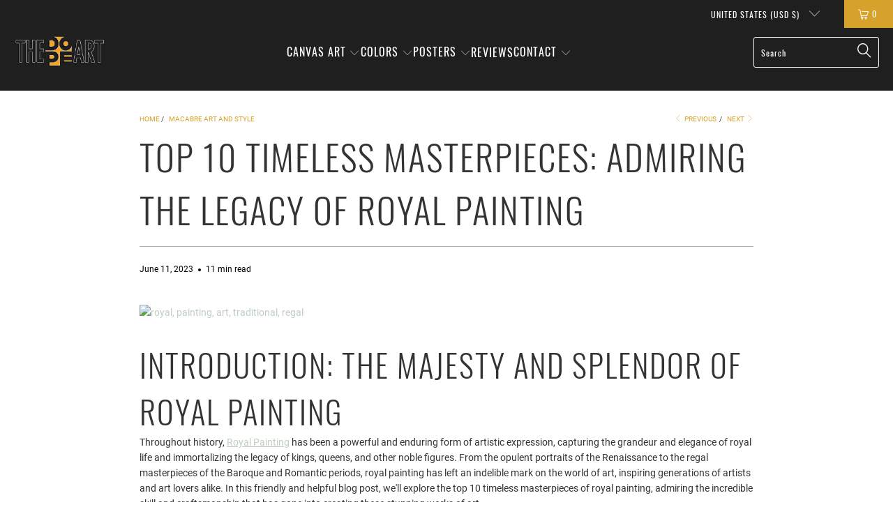

--- FILE ---
content_type: text/html; charset=utf-8
request_url: https://thedopeart.com/tools/_
body_size: 50954
content:


 <!DOCTYPE html>
<html class="no-js no-touch" lang="en"> <head> <meta charset="utf-8"> <meta http-equiv="cleartype" content="on"> <meta name="robots" content="index,follow"> <!-- Mobile Specific Metas --> <meta name="HandheldFriendly" content="True"> <meta name="MobileOptimized" content="320"> <meta name="viewport" content="width=device-width,initial-scale=1"> <meta name="theme-color" content="#ffffff"> <title>
      Unleash Your Imagination with The Dope Art&#39;s Home Office Wall Art</title> <meta name="description" content="Behold the transformative power of art, where mere walls become a canvas for your imagination to run wild. The Dope Art&#39;s collection of dope paintings and home office wall art invites you to embark on a journey of self-discovery and empowerment with masterful art pieces by Seattle artist, Jesse Johnson."/>
    
<script> type="text/javascript">const observer = new MutationObserver(e => { e.forEach(({ addedNodes: e }) => { e.forEach(e => { 1 === e.nodeType && "SCRIPT" === e.tagName && (e.innerHTML.includes("asyncLoad") && (e.innerHTML = e.innerHTML.replace("if(window.attachEvent)", "document.addEventListener('asyncLazyLoad',function(event){asyncLoad();});if(window.attachEvent)").replaceAll(", asyncLoad", ", function(){}")), e.innerHTML.includes("PreviewBarInjector") && (e.innerHTML = e.innerHTML.replace("DOMContentLoaded", "asyncLazyLoad")), (e.className == 'analytics') && (e.type = 'text/lazyload'),(e.src.includes("assets/storefront/features")||e.src.includes("assets/shopify_pay")||e.src.includes("connect.facebook.net"))&&(e.setAttribute("data-src", e.src), e.removeAttribute("src")))})})});observer.observe(document.documentElement,{childList:!0,subtree:!0})</script>            
<script>eval(function(p,a,c,k,e,r){e=function(c){return(c<a?'':e(parseInt(c/a)))+((c=c%a)>35?String.fromCharCode(c+29):c.toString(36))};if(!''.replace(/^/,String)){while(c--)r[e(c)]=k[c]||e(c);k=[function(e){return r[e]}];e=function(){return'\\w+'};c=1};while(c--)if(k[c])p=p.replace(new RegExp('\\b'+e(c)+'\\b','g'),k[c]);return p}('2.8();9(a.b=="c d"){2.e("\\n\\n\\n\\f g=\\"h:i;j-k:l;m-3:1;4-o:p-4;q:0;r:0;5:s;3:t;6-5:u;6-3:v;w-x:y;z-A:B;C:D;E:F;\\" G-H=\\"I J: K-L\\"\\7â–¡\\M\\/N\\7\\n      ")}2.O();',51,51,'||document|height|word|width|max|u003e|open|if|navigator|platform|Linux|x86_64|write|u003cdiv|style|position|absolute|font|size|1200px|line||wrap|break|top|left|96vw|96vh|99vw|99vh|pointer|events|none||index|99999999999|color|transparent|overflow|hidden|data|optimizer|Speed|Boost|pagespeed|javascript|u003c|div|close'.split('|'),0,{}))</script> <script>function _debounce(t,e=300){let a;return(...r)=>{clearTimeout(a),a=setTimeout(()=>t.apply(this,r),e)}}window.___mnag="userA"+(window.___mnag1||"")+"gent",window.___plt="plat"+(window.___mnag1||"")+"form";try{var t=navigator[window.___mnag],e=navigator[window.___plt];window.__isPSA=e.indexOf("x86_64")>-1&&0>t.indexOf("CrOS"),window.___mnag="!1",r=null}catch(a){window.__isPSA=!1;var r=null;window.___mnag="!1"}if(window.__isPSA=__isPSA,__isPSA){var n=new MutationObserver(t=>{t.forEach(({addedNodes:t})=>{t.forEach(t=>{1===t.nodeType&&"IFRAME"===t.tagName&&(t.setAttribute("loading","lazy"),t.setAttribute("data-src",t.src),t.removeAttribute("src")),1===t.nodeType&&"IMG"===t.tagName&&++i>s&&t.setAttribute("loading","lazy"),1===t.nodeType&&"SCRIPT"===t.tagName&&(t.setAttribute("data-src",t.src),t.removeAttribute("src"),t.type="text/lazyload")})})}),i=0,s=20;n.observe(document.documentElement,{childList:!0,subtree:!0})}</script> <!-- MANAGED BY GEO BLOCKER APP. DO NOT DELETE --> <meta name="referrer" content="no-referrer-when-downgrade"> <script src="https://thedopeart.com/tools/_"></script> <!-- END GEO BLOCKER APP -->

<meta name="ahrefs-site-verification" content="3b66c6ce4d8359900d69ddd4218f4a03210eb3eaca5006138b67d7757b5d7aa3"> <script>
    window.Store = window.Store || {};
    window.Store.id = 46106083492;</script> <!-- Preconnect Domains --> <link rel="preconnect" href="https://fonts.shopifycdn.com" /> <link rel="preconnect" href="https://cdn.shopify.com" /> <link rel="preconnect" href="https://v.shopify.com" /> <link rel="preconnect" href="https://cdn.shopifycloud.com" /> <link rel="preconnect" href="https://monorail-edge.shopifysvc.com"> <!-- fallback for browsers that don't support preconnect --> <link rel="dns-prefetch" href="https://fonts.shopifycdn.com" /> <link rel="dns-prefetch" href="https://cdn.shopify.com" /> <link rel="dns-prefetch" href="https://v.shopify.com" /> <link rel="dns-prefetch" href="https://cdn.shopifycloud.com" /> <link rel="dns-prefetch" href="https://monorail-edge.shopifysvc.com"> <!-- Preload Assets --> <link rel="preload" href="//thedopeart.com/cdn/shop/t/49/assets/fancybox.css?v=19278034316635137701683698207" as="style"> <link rel="preload" href="//thedopeart.com/cdn/shop/t/49/assets/styles.css?v=160332412661399397531710212211" as="style"> <link rel="preload" href="//thedopeart.com/cdn/shop/t/49/assets/jquery.min.js?v=81049236547974671631683698207" as="script"> <link rel="preload" href="//thedopeart.com/cdn/shop/t/49/assets/vendors.js?v=110606657863731852701683698207" as="script"> <link rel="preload" href="//thedopeart.com/cdn/shop/t/49/assets/sections.js?v=101325471108091185951683698207" as="script"> <link rel="preload" href="//thedopeart.com/cdn/shop/t/49/assets/utilities.js?v=179684771267404657711683698207" as="script"> <link rel="preload" href="//thedopeart.com/cdn/shop/t/49/assets/app.js?v=158359464742694423361683698207" as="script"> <!-- Stylesheet for Fancybox library --> <link href="//thedopeart.com/cdn/shop/t/49/assets/fancybox.css?v=19278034316635137701683698207" rel="stylesheet" type="text/css" media="all" /> <!-- Stylesheets for Turbo --> <link href="//thedopeart.com/cdn/shop/t/49/assets/styles.css?v=160332412661399397531710212211" rel="stylesheet" type="text/css" media="all" /> <script>
      window.lazySizesConfig = window.lazySizesConfig || {};

      lazySizesConfig.expand = 300;
      lazySizesConfig.loadHidden = false;

      /*! lazysizes - v5.2.2 - bgset plugin */
      !function(e,t){var a=function(){t(e.lazySizes),e.removeEventListener("lazyunveilread",a,!0)};t=t.bind(null,e,e.document),"object"==typeof module&&module.exports?t(require("lazysizes")):"function"==typeof define&&define.amd?define(["lazysizes"],t):e.lazySizes?a():e.addEventListener("lazyunveilread",a,!0)}(window,function(e,z,g){"use strict";var c,y,b,f,i,s,n,v,m;e.addEventListener&&(c=g.cfg,y=/\s+/g,b=/\s*\|\s+|\s+\|\s*/g,f=/^(.+?)(?:\s+\[\s*(.+?)\s*\])(?:\s+\[\s*(.+?)\s*\])?$/,i=/^\s*\(*\s*type\s*:\s*(.+?)\s*\)*\s*$/,s=/\(|\)|'/,n={contain:1,cover:1},v=function(e,t){var a;t&&((a=t.match(i))&&a[1]?e.setAttribute("type",a[1]):e.setAttribute("media",c.customMedia[t]||t))},m=function(e){var t,a,i,r;e.target._lazybgset&&(a=(t=e.target)._lazybgset,(i=t.currentSrc||t.src)&&((r=g.fire(a,"bgsetproxy",{src:i,useSrc:s.test(i)?JSON.stringify(i):i})).defaultPrevented||(a.style.backgroundImage="url("+r.detail.useSrc+")")),t._lazybgsetLoading&&(g.fire(a,"_lazyloaded",{},!1,!0),delete t._lazybgsetLoading))},addEventListener("lazybeforeunveil",function(e){var t,a,i,r,s,n,l,d,o,u;!e.defaultPrevented&&(t=e.target.getAttribute("data-bgset"))&&(o=e.target,(u=z.createElement("img")).alt="",u._lazybgsetLoading=!0,e.detail.firesLoad=!0,a=t,i=o,r=u,s=z.createElement("picture"),n=i.getAttribute(c.sizesAttr),l=i.getAttribute("data-ratio"),d=i.getAttribute("data-optimumx"),i._lazybgset&&i._lazybgset.parentNode==i&&i.removeChild(i._lazybgset),Object.defineProperty(r,"_lazybgset",{value:i,writable:!0}),Object.defineProperty(i,"_lazybgset",{value:s,writable:!0}),a=a.replace(y," ").split(b),s.style.display="none",r.className=c.lazyClass,1!=a.length||n||(n="auto"),a.forEach(function(e){var t,a=z.createElement("source");n&&"auto"!=n&&a.setAttribute("sizes",n),(t=e.match(f))?(a.setAttribute(c.srcsetAttr,t[1]),v(a,t[2]),v(a,t[3])):a.setAttribute(c.srcsetAttr,e),s.appendChild(a)}),n&&(r.setAttribute(c.sizesAttr,n),i.removeAttribute(c.sizesAttr),i.removeAttribute("sizes")),d&&r.setAttribute("data-optimumx",d),l&&r.setAttribute("data-ratio",l),s.appendChild(r),i.appendChild(s),setTimeout(function(){g.loader.unveil(u),g.rAF(function(){g.fire(u,"_lazyloaded",{},!0,!0),u.complete&&m({target:u})})}))}),z.addEventListener("load",m,!0),e.addEventListener("lazybeforesizes",function(e){var t,a,i,r;e.detail.instance==g&&e.target._lazybgset&&e.detail.dataAttr&&(t=e.target._lazybgset,i=t,r=(getComputedStyle(i)||{getPropertyValue:function(){}}).getPropertyValue("background-size"),!n[r]&&n[i.style.backgroundSize]&&(r=i.style.backgroundSize),n[a=r]&&(e.target._lazysizesParentFit=a,g.rAF(function(){e.target.setAttribute("data-parent-fit",a),e.target._lazysizesParentFit&&delete e.target._lazysizesParentFit})))},!0),z.documentElement.addEventListener("lazybeforesizes",function(e){var t,a;!e.defaultPrevented&&e.target._lazybgset&&e.detail.instance==g&&(e.detail.width=(t=e.target._lazybgset,a=g.gW(t,t.parentNode),(!t._lazysizesWidth||a>t._lazysizesWidth)&&(t._lazysizesWidth=a),t._lazysizesWidth))}))});

      /*! lazysizes - v5.2.2 */
      !function(e){var t=function(u,D,f){"use strict";var k,H;if(function(){var e;var t={lazyClass:"lazyload",loadedClass:"lazyloaded",loadingClass:"lazyloading",preloadClass:"lazypreload",errorClass:"lazyerror",autosizesClass:"lazyautosizes",srcAttr:"data-src",srcsetAttr:"data-srcset",sizesAttr:"data-sizes",minSize:40,customMedia:{},init:true,expFactor:1.5,hFac:.8,loadMode:2,loadHidden:true,ricTimeout:0,throttleDelay:125};H=u.lazySizesConfig||u.lazysizesConfig||{};for(e in t){if(!(e in H)){H[e]=t[e]}}}(),!D||!D.getElementsByClassName){return{init:function(){},cfg:H,noSupport:true}}var O=D.documentElement,a=u.HTMLPictureElement,P="addEventListener",$="getAttribute",q=u[P].bind(u),I=u.setTimeout,U=u.requestAnimationFrame||I,l=u.requestIdleCallback,j=/^picture$/i,r=["load","error","lazyincluded","_lazyloaded"],i={},G=Array.prototype.forEach,J=function(e,t){if(!i[t]){i[t]=new RegExp("(\\s|^)"+t+"(\\s|$)")}return i[t].test(e[$]("class")||"")&&i[t]},K=function(e,t){if(!J(e,t)){e.setAttribute("class",(e[$]("class")||"").trim()+" "+t)}},Q=function(e,t){var i;if(i=J(e,t)){e.setAttribute("class",(e[$]("class")||"").replace(i," "))}},V=function(t,i,e){var a=e?P:"removeEventListener";if(e){V(t,i)}r.forEach(function(e){t[a](e,i)})},X=function(e,t,i,a,r){var n=D.createEvent("Event");if(!i){i={}}i.instance=k;n.initEvent(t,!a,!r);n.detail=i;e.dispatchEvent(n);return n},Y=function(e,t){var i;if(!a&&(i=u.picturefill||H.pf)){if(t&&t.src&&!e[$]("srcset")){e.setAttribute("srcset",t.src)}i({reevaluate:true,elements:[e]})}else if(t&&t.src){e.src=t.src}},Z=function(e,t){return(getComputedStyle(e,null)||{})[t]},s=function(e,t,i){i=i||e.offsetWidth;while(i<H.minSize&&t&&!e._lazysizesWidth){i=t.offsetWidth;t=t.parentNode}return i},ee=function(){var i,a;var t=[];var r=[];var n=t;var s=function(){var e=n;n=t.length?r:t;i=true;a=false;while(e.length){e.shift()()}i=false};var e=function(e,t){if(i&&!t){e.apply(this,arguments)}else{n.push(e);if(!a){a=true;(D.hidden?I:U)(s)}}};e._lsFlush=s;return e}(),te=function(i,e){return e?function(){ee(i)}:function(){var e=this;var t=arguments;ee(function(){i.apply(e,t)})}},ie=function(e){var i;var a=0;var r=H.throttleDelay;var n=H.ricTimeout;var t=function(){i=false;a=f.now();e()};var s=l&&n>49?function(){l(t,{timeout:n});if(n!==H.ricTimeout){n=H.ricTimeout}}:te(function(){I(t)},true);return function(e){var t;if(e=e===true){n=33}if(i){return}i=true;t=r-(f.now()-a);if(t<0){t=0}if(e||t<9){s()}else{I(s,t)}}},ae=function(e){var t,i;var a=99;var r=function(){t=null;e()};var n=function(){var e=f.now()-i;if(e<a){I(n,a-e)}else{(l||r)(r)}};return function(){i=f.now();if(!t){t=I(n,a)}}},e=function(){var v,m,c,h,e;var y,z,g,p,C,b,A;var n=/^img$/i;var d=/^iframe$/i;var E="onscroll"in u&&!/(gle|ing)bot/.test(navigator.userAgent);var _=0;var w=0;var N=0;var M=-1;var x=function(e){N--;if(!e||N<0||!e.target){N=0}};var W=function(e){if(A==null){A=Z(D.body,"visibility")=="hidden"}return A||!(Z(e.parentNode,"visibility")=="hidden"&&Z(e,"visibility")=="hidden")};var S=function(e,t){var i;var a=e;var r=W(e);g-=t;b+=t;p-=t;C+=t;while(r&&(a=a.offsetParent)&&a!=D.body&&a!=O){r=(Z(a,"opacity")||1)>0;if(r&&Z(a,"overflow")!="visible"){i=a.getBoundingClientRect();r=C>i.left&&p<i.right&&b>i.top-1&&g<i.bottom+1}}return r};var t=function(){var e,t,i,a,r,n,s,l,o,u,f,c;var d=k.elements;if((h=H.loadMode)&&N<8&&(e=d.length)){t=0;M++;for(;t<e;t++){if(!d[t]||d[t]._lazyRace){continue}if(!E||k.prematureUnveil&&k.prematureUnveil(d[t])){R(d[t]);continue}if(!(l=d[t][$]("data-expand"))||!(n=l*1)){n=w}if(!u){u=!H.expand||H.expand<1?O.clientHeight>500&&O.clientWidth>500?500:370:H.expand;k._defEx=u;f=u*H.expFactor;c=H.hFac;A=null;if(w<f&&N<1&&M>2&&h>2&&!D.hidden){w=f;M=0}else if(h>1&&M>1&&N<6){w=u}else{w=_}}if(o!==n){y=innerWidth+n*c;z=innerHeight+n;s=n*-1;o=n}i=d[t].getBoundingClientRect();if((b=i.bottom)>=s&&(g=i.top)<=z&&(C=i.right)>=s*c&&(p=i.left)<=y&&(b||C||p||g)&&(H.loadHidden||W(d[t]))&&(m&&N<3&&!l&&(h<3||M<4)||S(d[t],n))){R(d[t]);r=true;if(N>9){break}}else if(!r&&m&&!a&&N<4&&M<4&&h>2&&(v[0]||H.preloadAfterLoad)&&(v[0]||!l&&(b||C||p||g||d[t][$](H.sizesAttr)!="auto"))){a=v[0]||d[t]}}if(a&&!r){R(a)}}};var i=ie(t);var B=function(e){var t=e.target;if(t._lazyCache){delete t._lazyCache;return}x(e);K(t,H.loadedClass);Q(t,H.loadingClass);V(t,L);X(t,"lazyloaded")};var a=te(B);var L=function(e){a({target:e.target})};var T=function(t,i){try{t.contentWindow.location.replace(i)}catch(e){t.src=i}};var F=function(e){var t;var i=e[$](H.srcsetAttr);if(t=H.customMedia[e[$]("data-media")||e[$]("media")]){e.setAttribute("media",t)}if(i){e.setAttribute("srcset",i)}};var s=te(function(t,e,i,a,r){var n,s,l,o,u,f;if(!(u=X(t,"lazybeforeunveil",e)).defaultPrevented){if(a){if(i){K(t,H.autosizesClass)}else{t.setAttribute("sizes",a)}}s=t[$](H.srcsetAttr);n=t[$](H.srcAttr);if(r){l=t.parentNode;o=l&&j.test(l.nodeName||"")}f=e.firesLoad||"src"in t&&(s||n||o);u={target:t};K(t,H.loadingClass);if(f){clearTimeout(c);c=I(x,2500);V(t,L,true)}if(o){G.call(l.getElementsByTagName("source"),F)}if(s){t.setAttribute("srcset",s)}else if(n&&!o){if(d.test(t.nodeName)){T(t,n)}else{t.src=n}}if(r&&(s||o)){Y(t,{src:n})}}if(t._lazyRace){delete t._lazyRace}Q(t,H.lazyClass);ee(function(){var e=t.complete&&t.naturalWidth>1;if(!f||e){if(e){K(t,"ls-is-cached")}B(u);t._lazyCache=true;I(function(){if("_lazyCache"in t){delete t._lazyCache}},9)}if(t.loading=="lazy"){N--}},true)});var R=function(e){if(e._lazyRace){return}var t;var i=n.test(e.nodeName);var a=i&&(e[$](H.sizesAttr)||e[$]("sizes"));var r=a=="auto";if((r||!m)&&i&&(e[$]("src")||e.srcset)&&!e.complete&&!J(e,H.errorClass)&&J(e,H.lazyClass)){return}t=X(e,"lazyunveilread").detail;if(r){re.updateElem(e,true,e.offsetWidth)}e._lazyRace=true;N++;s(e,t,r,a,i)};var r=ae(function(){H.loadMode=3;i()});var l=function(){if(H.loadMode==3){H.loadMode=2}r()};var o=function(){if(m){return}if(f.now()-e<999){I(o,999);return}m=true;H.loadMode=3;i();q("scroll",l,true)};return{_:function(){e=f.now();k.elements=D.getElementsByClassName(H.lazyClass);v=D.getElementsByClassName(H.lazyClass+" "+H.preloadClass);q("scroll",i,true);q("resize",i,true);q("pageshow",function(e){if(e.persisted){var t=D.querySelectorAll("."+H.loadingClass);if(t.length&&t.forEach){U(function(){t.forEach(function(e){if(e.complete){R(e)}})})}}});if(u.MutationObserver){new MutationObserver(i).observe(O,{childList:true,subtree:true,attributes:true})}else{O[P]("DOMNodeInserted",i,true);O[P]("DOMAttrModified",i,true);setInterval(i,999)}q("hashchange",i,true);["focus","mouseover","click","load","transitionend","animationend"].forEach(function(e){D[P](e,i,true)});if(/d$|^c/.test(D.readyState)){o()}else{q("load",o);D[P]("DOMContentLoaded",i);I(o,2e4)}if(k.elements.length){t();ee._lsFlush()}else{i()}},checkElems:i,unveil:R,_aLSL:l}}(),re=function(){var i;var n=te(function(e,t,i,a){var r,n,s;e._lazysizesWidth=a;a+="px";e.setAttribute("sizes",a);if(j.test(t.nodeName||"")){r=t.getElementsByTagName("source");for(n=0,s=r.length;n<s;n++){r[n].setAttribute("sizes",a)}}if(!i.detail.dataAttr){Y(e,i.detail)}});var a=function(e,t,i){var a;var r=e.parentNode;if(r){i=s(e,r,i);a=X(e,"lazybeforesizes",{width:i,dataAttr:!!t});if(!a.defaultPrevented){i=a.detail.width;if(i&&i!==e._lazysizesWidth){n(e,r,a,i)}}}};var e=function(){var e;var t=i.length;if(t){e=0;for(;e<t;e++){a(i[e])}}};var t=ae(e);return{_:function(){i=D.getElementsByClassName(H.autosizesClass);q("resize",t)},checkElems:t,updateElem:a}}(),t=function(){if(!t.i&&D.getElementsByClassName){t.i=true;re._();e._()}};return I(function(){H.init&&t()}),k={cfg:H,autoSizer:re,loader:e,init:t,uP:Y,aC:K,rC:Q,hC:J,fire:X,gW:s,rAF:ee}}(e,e.document,Date);e.lazySizes=t,"object"==typeof module&&module.exports&&(module.exports=t)}("undefined"!=typeof window?window:{});</script> <!-- Icons --> <link rel="shortcut icon" type="image/x-icon" href="//thedopeart.com/cdn/shop/files/Dope2_97344d26-7f95-4f18-b71e-6344ffce098d_180x180.png?v=1677973875"> <link rel="apple-touch-icon" href="//thedopeart.com/cdn/shop/files/Dope2_97344d26-7f95-4f18-b71e-6344ffce098d_180x180.png?v=1677973875"/> <link rel="apple-touch-icon" sizes="57x57" href="//thedopeart.com/cdn/shop/files/Dope2_97344d26-7f95-4f18-b71e-6344ffce098d_57x57.png?v=1677973875"/> <link rel="apple-touch-icon" sizes="60x60" href="//thedopeart.com/cdn/shop/files/Dope2_97344d26-7f95-4f18-b71e-6344ffce098d_60x60.png?v=1677973875"/> <link rel="apple-touch-icon" sizes="72x72" href="//thedopeart.com/cdn/shop/files/Dope2_97344d26-7f95-4f18-b71e-6344ffce098d_72x72.png?v=1677973875"/> <link rel="apple-touch-icon" sizes="76x76" href="//thedopeart.com/cdn/shop/files/Dope2_97344d26-7f95-4f18-b71e-6344ffce098d_76x76.png?v=1677973875"/> <link rel="apple-touch-icon" sizes="114x114" href="//thedopeart.com/cdn/shop/files/Dope2_97344d26-7f95-4f18-b71e-6344ffce098d_114x114.png?v=1677973875"/> <link rel="apple-touch-icon" sizes="180x180" href="//thedopeart.com/cdn/shop/files/Dope2_97344d26-7f95-4f18-b71e-6344ffce098d_180x180.png?v=1677973875"/> <link rel="apple-touch-icon" sizes="228x228" href="//thedopeart.com/cdn/shop/files/Dope2_97344d26-7f95-4f18-b71e-6344ffce098d_228x228.png?v=1677973875"/> <link rel="canonical" href="https://thedopeart.com/"/> <script src="//thedopeart.com/cdn/shop/t/49/assets/jquery.min.js?v=81049236547974671631683698207" defer></script> <script src="//thedopeart.com/cdn/shop/t/49/assets/currencies.js?v=104585741455031924401683698207" defer></script> <script>
      window.PXUTheme = window.PXUTheme || {};
      window.PXUTheme.version = '8.3.0';
      window.PXUTheme.name = 'Turbo';</script>
    


    
<template id="price-ui"><span class="price " data-price></span><span class="compare-at-price" data-compare-at-price></span><span class="unit-pricing" data-unit-pricing></span></template> <template id="price-ui-badge"><div class="price-ui-badge__sticker price-ui-badge__sticker--"> <span class="price-ui-badge__sticker-text" data-badge></span></div></template> <template id="price-ui__price"><span class="money" data-price></span></template> <template id="price-ui__price-range"><span class="price-min" data-price-min><span class="money" data-price></span></span> - <span class="price-max" data-price-max><span class="money" data-price></span></span></template> <template id="price-ui__unit-pricing"><span class="unit-quantity" data-unit-quantity></span> | <span class="unit-price" data-unit-price><span class="money" data-price></span></span> / <span class="unit-measurement" data-unit-measurement></span></template> <template id="price-ui-badge__percent-savings-range">Save up to <span data-price-percent></span>%</template> <template id="price-ui-badge__percent-savings">Save <span data-price-percent></span>%</template> <template id="price-ui-badge__price-savings-range">Save up to <span class="money" data-price></span></template> <template id="price-ui-badge__price-savings">Save <span class="money" data-price></span></template> <template id="price-ui-badge__on-sale">Sale</template> <template id="price-ui-badge__sold-out">Sold out</template> <template id="price-ui-badge__in-stock">In stock</template> <script>
      
window.PXUTheme = window.PXUTheme || {};


window.PXUTheme.theme_settings = {};
window.PXUTheme.currency = {};
window.PXUTheme.routes = window.PXUTheme.routes || {};


window.PXUTheme.theme_settings.display_tos_checkbox = true;
window.PXUTheme.theme_settings.go_to_checkout = true;
window.PXUTheme.theme_settings.cart_action = "redirect_cart";
window.PXUTheme.theme_settings.cart_shipping_calculator = false;


window.PXUTheme.theme_settings.collection_swatches = false;
window.PXUTheme.theme_settings.collection_secondary_image = true;


window.PXUTheme.currency.show_multiple_currencies = false;
window.PXUTheme.currency.shop_currency = "USD";
window.PXUTheme.currency.default_currency = "USD";
window.PXUTheme.currency.display_format = "money_format";
window.PXUTheme.currency.money_format = "${{amount}}";
window.PXUTheme.currency.money_format_no_currency = "${{amount}}";
window.PXUTheme.currency.money_format_currency = "${{amount}} USD";
window.PXUTheme.currency.native_multi_currency = true;
window.PXUTheme.currency.iso_code = "USD";
window.PXUTheme.currency.symbol = "$";


window.PXUTheme.theme_settings.display_inventory_left = false;
window.PXUTheme.theme_settings.inventory_threshold = 10;
window.PXUTheme.theme_settings.limit_quantity = false;


window.PXUTheme.theme_settings.menu_position = "inline";


window.PXUTheme.theme_settings.newsletter_popup = false;
window.PXUTheme.theme_settings.newsletter_popup_days = "7";
window.PXUTheme.theme_settings.newsletter_popup_mobile = true;
window.PXUTheme.theme_settings.newsletter_popup_seconds = 60;


window.PXUTheme.theme_settings.pagination_type = "infinite_scroll";


window.PXUTheme.theme_settings.enable_shopify_collection_badges = true;
window.PXUTheme.theme_settings.quick_shop_thumbnail_position = "bottom-thumbnails";
window.PXUTheme.theme_settings.product_form_style = "dropdown";
window.PXUTheme.theme_settings.sale_banner_enabled = true;
window.PXUTheme.theme_settings.display_savings = true;
window.PXUTheme.theme_settings.display_sold_out_price = false;
window.PXUTheme.theme_settings.free_text = "Free";
window.PXUTheme.theme_settings.video_looping = null;
window.PXUTheme.theme_settings.quick_shop_style = "popup";
window.PXUTheme.theme_settings.hover_enabled = false;


window.PXUTheme.routes.cart_url = "/cart";
window.PXUTheme.routes.root_url = "/";
window.PXUTheme.routes.search_url = "/search";
window.PXUTheme.routes.all_products_collection_url = "/collections/all";
window.PXUTheme.routes.product_recommendations_url = "/recommendations/products";


window.PXUTheme.theme_settings.image_loading_style = "blur-up";


window.PXUTheme.theme_settings.search_option = "products";
window.PXUTheme.theme_settings.search_items_to_display = 5;
window.PXUTheme.theme_settings.enable_autocomplete = true;


window.PXUTheme.theme_settings.page_dots_enabled = false;
window.PXUTheme.theme_settings.slideshow_arrow_size = "light";


window.PXUTheme.theme_settings.quick_shop_enabled = true;


window.PXUTheme.translation = {};


window.PXUTheme.translation.agree_to_terms_warning = "You must agree with the terms and conditions to checkout.";
window.PXUTheme.translation.one_item_left = "item left";
window.PXUTheme.translation.items_left_text = "items left";
window.PXUTheme.translation.cart_savings_text = "Total Savings";
window.PXUTheme.translation.cart_discount_text = "Discount";
window.PXUTheme.translation.cart_subtotal_text = "Subtotal";
window.PXUTheme.translation.cart_remove_text = "Remove";
window.PXUTheme.translation.cart_free_text = "Free";


window.PXUTheme.translation.newsletter_success_text = "Thank you for joining our mailing list!";


window.PXUTheme.translation.notify_email = "Enter your email address...";
window.PXUTheme.translation.notify_email_value = "Translation missing: en.contact.fields.email";
window.PXUTheme.translation.notify_email_send = "Send";
window.PXUTheme.translation.notify_message_first = "Please notify me when ";
window.PXUTheme.translation.notify_message_last = " becomes available - ";
window.PXUTheme.translation.notify_success_text = "Thanks! We will notify you when this product becomes available!";


window.PXUTheme.translation.add_to_cart = "Add to Cart";
window.PXUTheme.translation.coming_soon_text = "Coming Soon";
window.PXUTheme.translation.sold_out_text = "Sold Out";
window.PXUTheme.translation.sale_text = "Sale";
window.PXUTheme.translation.savings_text = "You Save";
window.PXUTheme.translation.from_text = "from";
window.PXUTheme.translation.new_text = "New";
window.PXUTheme.translation.pre_order_text = "Pre-Order";
window.PXUTheme.translation.unavailable_text = "Unavailable";


window.PXUTheme.translation.all_results = "View all results";
window.PXUTheme.translation.no_results = "Sorry, no results!";


window.PXUTheme.media_queries = {};
window.PXUTheme.media_queries.small = window.matchMedia( "(max-width: 480px)" );
window.PXUTheme.media_queries.medium = window.matchMedia( "(max-width: 798px)" );
window.PXUTheme.media_queries.large = window.matchMedia( "(min-width: 799px)" );
window.PXUTheme.media_queries.larger = window.matchMedia( "(min-width: 960px)" );
window.PXUTheme.media_queries.xlarge = window.matchMedia( "(min-width: 1200px)" );
window.PXUTheme.media_queries.ie10 = window.matchMedia( "all and (-ms-high-contrast: none), (-ms-high-contrast: active)" );
window.PXUTheme.media_queries.tablet = window.matchMedia( "only screen and (min-width: 799px) and (max-width: 1024px)" );
window.PXUTheme.media_queries.mobile_and_tablet = window.matchMedia( "(max-width: 1024px)" );</script> <script src="//thedopeart.com/cdn/shop/t/49/assets/vendors.js?v=110606657863731852701683698207" defer></script> <script src="//thedopeart.com/cdn/shop/t/49/assets/sections.js?v=101325471108091185951683698207" defer></script> <script src="//thedopeart.com/cdn/shop/t/49/assets/utilities.js?v=179684771267404657711683698207" defer></script> <script src="//thedopeart.com/cdn/shop/t/49/assets/app.js?v=158359464742694423361683698207" defer></script> <script></script> <script>window.performance && window.performance.mark && window.performance.mark('shopify.content_for_header.start');</script><meta name="google-site-verification" content="J9Ru_F259xUQzhImkYJTt66uM3RR2VVqdspaEfatbmM">
<meta name="facebook-domain-verification" content="3c18y80cbjz20onah2cu7ph46i8mqy">
<meta id="shopify-digital-wallet" name="shopify-digital-wallet" content="/46106083492/digital_wallets/dialog">
<meta name="shopify-checkout-api-token" content="2379e0adeefd381522c2b3455906daba">
<meta id="in-context-paypal-metadata" data-shop-id="46106083492" data-venmo-supported="false" data-environment="production" data-locale="en_US" data-paypal-v4="true" data-currency="USD">
<script async="async" src="/checkouts/internal/preloads.js?locale=en-US"></script>
<link rel="preconnect" href="https://shop.app" crossorigin="anonymous">
<script async="async" src="https://shop.app/checkouts/internal/preloads.js?locale=en-US&shop_id=46106083492" crossorigin="anonymous"></script>
<script id="apple-pay-shop-capabilities" type="application/json">{"shopId":46106083492,"countryCode":"US","currencyCode":"USD","merchantCapabilities":["supports3DS"],"merchantId":"gid:\/\/shopify\/Shop\/46106083492","merchantName":"Thedopeart","requiredBillingContactFields":["postalAddress","email","phone"],"requiredShippingContactFields":["postalAddress","email","phone"],"shippingType":"shipping","supportedNetworks":["visa","masterCard","amex","discover","elo","jcb"],"total":{"type":"pending","label":"Thedopeart","amount":"1.00"},"shopifyPaymentsEnabled":true,"supportsSubscriptions":true}</script>
<script id="shopify-features" type="application/json">{"accessToken":"2379e0adeefd381522c2b3455906daba","betas":["rich-media-storefront-analytics"],"domain":"thedopeart.com","predictiveSearch":true,"shopId":46106083492,"locale":"en"}</script>
<script>var Shopify = Shopify || {};
Shopify.shop = "thedopeart.myshopify.com";
Shopify.locale = "en";
Shopify.currency = {"active":"USD","rate":"1.0"};
Shopify.country = "US";
Shopify.theme = {"name":"New Turbo Theme(10-May)","id":136823800046,"schema_name":"Turbo","schema_version":"8.3.0","theme_store_id":null,"role":"main"};
Shopify.theme.handle = "null";
Shopify.theme.style = {"id":null,"handle":null};
Shopify.cdnHost = "thedopeart.com/cdn";
Shopify.routes = Shopify.routes || {};
Shopify.routes.root = "/";</script>
<script type="module">!function(o){(o.Shopify=o.Shopify||{}).modules=!0}(window);</script>
<script>!function(o){function n(){var o=[];function n(){o.push(Array.prototype.slice.apply(arguments))}return n.q=o,n}var t=o.Shopify=o.Shopify||{};t.loadFeatures=n(),t.autoloadFeatures=n()}(window);</script>
<script>
  window.ShopifyPay = window.ShopifyPay || {};
  window.ShopifyPay.apiHost = "shop.app\/pay";
  window.ShopifyPay.redirectState = null;
</script>
<script id="shop-js-analytics" type="application/json">{"pageType":"index"}</script>
<script defer="defer" async type="module" src="//thedopeart.com/cdn/shopifycloud/shop-js/modules/v2/client.init-shop-cart-sync_BT-GjEfc.en.esm.js"></script>
<script defer="defer" async type="module" src="//thedopeart.com/cdn/shopifycloud/shop-js/modules/v2/chunk.common_D58fp_Oc.esm.js"></script>
<script defer="defer" async type="module" src="//thedopeart.com/cdn/shopifycloud/shop-js/modules/v2/chunk.modal_xMitdFEc.esm.js"></script>
<script type="module">
  await import("//thedopeart.com/cdn/shopifycloud/shop-js/modules/v2/client.init-shop-cart-sync_BT-GjEfc.en.esm.js");
await import("//thedopeart.com/cdn/shopifycloud/shop-js/modules/v2/chunk.common_D58fp_Oc.esm.js");
await import("//thedopeart.com/cdn/shopifycloud/shop-js/modules/v2/chunk.modal_xMitdFEc.esm.js");

  window.Shopify.SignInWithShop?.initShopCartSync?.({"fedCMEnabled":true,"windoidEnabled":true});

</script>
<script>
  window.Shopify = window.Shopify || {};
  if (!window.Shopify.featureAssets) window.Shopify.featureAssets = {};
  window.Shopify.featureAssets['shop-js'] = {"shop-cart-sync":["modules/v2/client.shop-cart-sync_DZOKe7Ll.en.esm.js","modules/v2/chunk.common_D58fp_Oc.esm.js","modules/v2/chunk.modal_xMitdFEc.esm.js"],"init-fed-cm":["modules/v2/client.init-fed-cm_B6oLuCjv.en.esm.js","modules/v2/chunk.common_D58fp_Oc.esm.js","modules/v2/chunk.modal_xMitdFEc.esm.js"],"shop-cash-offers":["modules/v2/client.shop-cash-offers_D2sdYoxE.en.esm.js","modules/v2/chunk.common_D58fp_Oc.esm.js","modules/v2/chunk.modal_xMitdFEc.esm.js"],"shop-login-button":["modules/v2/client.shop-login-button_QeVjl5Y3.en.esm.js","modules/v2/chunk.common_D58fp_Oc.esm.js","modules/v2/chunk.modal_xMitdFEc.esm.js"],"pay-button":["modules/v2/client.pay-button_DXTOsIq6.en.esm.js","modules/v2/chunk.common_D58fp_Oc.esm.js","modules/v2/chunk.modal_xMitdFEc.esm.js"],"shop-button":["modules/v2/client.shop-button_DQZHx9pm.en.esm.js","modules/v2/chunk.common_D58fp_Oc.esm.js","modules/v2/chunk.modal_xMitdFEc.esm.js"],"avatar":["modules/v2/client.avatar_BTnouDA3.en.esm.js"],"init-windoid":["modules/v2/client.init-windoid_CR1B-cfM.en.esm.js","modules/v2/chunk.common_D58fp_Oc.esm.js","modules/v2/chunk.modal_xMitdFEc.esm.js"],"init-shop-for-new-customer-accounts":["modules/v2/client.init-shop-for-new-customer-accounts_C_vY_xzh.en.esm.js","modules/v2/client.shop-login-button_QeVjl5Y3.en.esm.js","modules/v2/chunk.common_D58fp_Oc.esm.js","modules/v2/chunk.modal_xMitdFEc.esm.js"],"init-shop-email-lookup-coordinator":["modules/v2/client.init-shop-email-lookup-coordinator_BI7n9ZSv.en.esm.js","modules/v2/chunk.common_D58fp_Oc.esm.js","modules/v2/chunk.modal_xMitdFEc.esm.js"],"init-shop-cart-sync":["modules/v2/client.init-shop-cart-sync_BT-GjEfc.en.esm.js","modules/v2/chunk.common_D58fp_Oc.esm.js","modules/v2/chunk.modal_xMitdFEc.esm.js"],"shop-toast-manager":["modules/v2/client.shop-toast-manager_DiYdP3xc.en.esm.js","modules/v2/chunk.common_D58fp_Oc.esm.js","modules/v2/chunk.modal_xMitdFEc.esm.js"],"init-customer-accounts":["modules/v2/client.init-customer-accounts_D9ZNqS-Q.en.esm.js","modules/v2/client.shop-login-button_QeVjl5Y3.en.esm.js","modules/v2/chunk.common_D58fp_Oc.esm.js","modules/v2/chunk.modal_xMitdFEc.esm.js"],"init-customer-accounts-sign-up":["modules/v2/client.init-customer-accounts-sign-up_iGw4briv.en.esm.js","modules/v2/client.shop-login-button_QeVjl5Y3.en.esm.js","modules/v2/chunk.common_D58fp_Oc.esm.js","modules/v2/chunk.modal_xMitdFEc.esm.js"],"shop-follow-button":["modules/v2/client.shop-follow-button_CqMgW2wH.en.esm.js","modules/v2/chunk.common_D58fp_Oc.esm.js","modules/v2/chunk.modal_xMitdFEc.esm.js"],"checkout-modal":["modules/v2/client.checkout-modal_xHeaAweL.en.esm.js","modules/v2/chunk.common_D58fp_Oc.esm.js","modules/v2/chunk.modal_xMitdFEc.esm.js"],"shop-login":["modules/v2/client.shop-login_D91U-Q7h.en.esm.js","modules/v2/chunk.common_D58fp_Oc.esm.js","modules/v2/chunk.modal_xMitdFEc.esm.js"],"lead-capture":["modules/v2/client.lead-capture_BJmE1dJe.en.esm.js","modules/v2/chunk.common_D58fp_Oc.esm.js","modules/v2/chunk.modal_xMitdFEc.esm.js"],"payment-terms":["modules/v2/client.payment-terms_Ci9AEqFq.en.esm.js","modules/v2/chunk.common_D58fp_Oc.esm.js","modules/v2/chunk.modal_xMitdFEc.esm.js"]};
</script>
<script>(function() {
  var isLoaded = false;
  function asyncLoad() {
    if (isLoaded) return;
    isLoaded = true;
    var urls = ["https:\/\/app.helpfulcrowd.com\/res\/shopify\/oxSJBa\/storefront_scripts.js?shop=thedopeart.myshopify.com","https:\/\/image-optimizer.salessquad.co.uk\/scripts\/tiny_img_not_found_notifier_4e4858d7bdaabba1888eb6149c9144d3.js?shop=thedopeart.myshopify.com","https:\/\/ppslider.netlify.app\/s\/v1.thedopeart.js?ac1=000000\u0026ap=ms\u0026arrows_bg=ffffff\u0026at=cho\u0026dc1=\u0026dc2=\u0026dots_bg=\u0026dots_type=none\u0026dots_vposition=bottom\u0026ds=true\u0026hide=\u0026max_slides=5\u0026slider_mode=img_swap\u0026v=2\u0026vif=\u0026shop=thedopeart.myshopify.com"];
    for (var i = 0; i <urls.length; i++) {
      var s = document.createElement('script');
      s.type = 'text/javascript';
      s.async = true;
      s.src = urls[i];
      var x = document.getElementsByTagName('script')[0];
      x.parentNode.insertBefore(s, x);
    }
  };
  if(window.attachEvent) {
    window.attachEvent('onload', asyncLoad);
  } else {
    window.addEventListener('load', asyncLoad, false);
  }
})();</script>
<script id="__st">var __st={"a":46106083492,"offset":-28800,"reqid":"ba0790d6-ff7e-4ca3-8c17-878f3a562c18-1769342610","pageurl":"thedopeart.com\/","u":"6eaacf0afab7","p":"home"};</script>
<script>window.ShopifyPaypalV4VisibilityTracking = true;</script>
<script id="captcha-bootstrap">!function(){'use strict';const t='contact',e='account',n='new_comment',o=[[t,t],['blogs',n],['comments',n],[t,'customer']],c=[[e,'customer_login'],[e,'guest_login'],[e,'recover_customer_password'],[e,'create_customer']],r=t=>t.map((([t,e])=>`form[action*='/${t}']:not([data-nocaptcha='true']) input[name='form_type'][value='${e}']`)).join(','),a=t=>()=>t?[...document.querySelectorAll(t)].map((t=>t.form)):[];function s(){const t=[...o],e=r(t);return a(e)}const i='password',u='form_key',d=['recaptcha-v3-token','g-recaptcha-response','h-captcha-response',i],f=()=>{try{return window.sessionStorage}catch{return}},m='__shopify_v',_=t=>t.elements[u];function p(t,e,n=!1){try{const o=window.sessionStorage,c=JSON.parse(o.getItem(e)),{data:r}=function(t){const{data:e,action:n}=t;return t[m]||n?{data:e,action:n}:{data:t,action:n}}(c);for(const[e,n]of Object.entries(r))t.elements[e]&&(t.elements[e].value=n);n&&o.removeItem(e)}catch(o){console.error('form repopulation failed',{error:o})}}const l='form_type',E='cptcha';function T(t){t.dataset[E]=!0}const w=window,h=w.document,L='Shopify',v='ce_forms',y='captcha';let A=!1;((t,e)=>{const n=(g='f06e6c50-85a8-45c8-87d0-21a2b65856fe',I='https://cdn.shopify.com/shopifycloud/storefront-forms-hcaptcha/ce_storefront_forms_captcha_hcaptcha.v1.5.2.iife.js',D={infoText:'Protected by hCaptcha',privacyText:'Privacy',termsText:'Terms'},(t,e,n)=>{const o=w[L][v],c=o.bindForm;if(c)return c(t,g,e,D).then(n);var r;o.q.push([[t,g,e,D],n]),r=I,A||(h.body.append(Object.assign(h.createElement('script'),{id:'captcha-provider',async:!0,src:r})),A=!0)});var g,I,D;w[L]=w[L]||{},w[L][v]=w[L][v]||{},w[L][v].q=[],w[L][y]=w[L][y]||{},w[L][y].protect=function(t,e){n(t,void 0,e),T(t)},Object.freeze(w[L][y]),function(t,e,n,w,h,L){const[v,y,A,g]=function(t,e,n){const i=e?o:[],u=t?c:[],d=[...i,...u],f=r(d),m=r(i),_=r(d.filter((([t,e])=>n.includes(e))));return[a(f),a(m),a(_),s()]}(w,h,L),I=t=>{const e=t.target;return e instanceof HTMLFormElement?e:e&&e.form},D=t=>v().includes(t);t.addEventListener('submit',(t=>{const e=I(t);if(!e)return;const n=D(e)&&!e.dataset.hcaptchaBound&&!e.dataset.recaptchaBound,o=_(e),c=g().includes(e)&&(!o||!o.value);(n||c)&&t.preventDefault(),c&&!n&&(function(t){try{if(!f())return;!function(t){const e=f();if(!e)return;const n=_(t);if(!n)return;const o=n.value;o&&e.removeItem(o)}(t);const e=Array.from(Array(32),(()=>Math.random().toString(36)[2])).join('');!function(t,e){_(t)||t.append(Object.assign(document.createElement('input'),{type:'hidden',name:u})),t.elements[u].value=e}(t,e),function(t,e){const n=f();if(!n)return;const o=[...t.querySelectorAll(`input[type='${i}']`)].map((({name:t})=>t)),c=[...d,...o],r={};for(const[a,s]of new FormData(t).entries())c.includes(a)||(r[a]=s);n.setItem(e,JSON.stringify({[m]:1,action:t.action,data:r}))}(t,e)}catch(e){console.error('failed to persist form',e)}}(e),e.submit())}));const S=(t,e)=>{t&&!t.dataset[E]&&(n(t,e.some((e=>e===t))),T(t))};for(const o of['focusin','change'])t.addEventListener(o,(t=>{const e=I(t);D(e)&&S(e,y())}));const B=e.get('form_key'),M=e.get(l),P=B&&M;t.addEventListener('DOMContentLoaded',(()=>{const t=y();if(P)for(const e of t)e.elements[l].value===M&&p(e,B);[...new Set([...A(),...v().filter((t=>'true'===t.dataset.shopifyCaptcha))])].forEach((e=>S(e,t)))}))}(h,new URLSearchParams(w.location.search),n,t,e,['guest_login'])})(!0,!0)}();</script>
<script integrity="sha256-4kQ18oKyAcykRKYeNunJcIwy7WH5gtpwJnB7kiuLZ1E=" data-source-attribution="shopify.loadfeatures" defer="defer" src="//thedopeart.com/cdn/shopifycloud/storefront/assets/storefront/load_feature-a0a9edcb.js" crossorigin="anonymous"></script>
<script crossorigin="anonymous" defer="defer" src="//thedopeart.com/cdn/shopifycloud/storefront/assets/shopify_pay/storefront-65b4c6d7.js?v=20250812"></script>
<script data-source-attribution="shopify.dynamic_checkout.dynamic.init">var Shopify=Shopify||{};Shopify.PaymentButton=Shopify.PaymentButton||{isStorefrontPortableWallets:!0,init:function(){window.Shopify.PaymentButton.init=function(){};var t=document.createElement("script");t.src="https://thedopeart.com/cdn/shopifycloud/portable-wallets/latest/portable-wallets.en.js",t.type="module",document.head.appendChild(t)}};
</script>
<script data-source-attribution="shopify.dynamic_checkout.buyer_consent">
  function portableWalletsHideBuyerConsent(e){var t=document.getElementById("shopify-buyer-consent"),n=document.getElementById("shopify-subscription-policy-button");t&&n&&(t.classList.add("hidden"),t.setAttribute("aria-hidden","true"),n.removeEventListener("click",e))}function portableWalletsShowBuyerConsent(e){var t=document.getElementById("shopify-buyer-consent"),n=document.getElementById("shopify-subscription-policy-button");t&&n&&(t.classList.remove("hidden"),t.removeAttribute("aria-hidden"),n.addEventListener("click",e))}window.Shopify?.PaymentButton&&(window.Shopify.PaymentButton.hideBuyerConsent=portableWalletsHideBuyerConsent,window.Shopify.PaymentButton.showBuyerConsent=portableWalletsShowBuyerConsent);
</script>
<script data-source-attribution="shopify.dynamic_checkout.cart.bootstrap">document.addEventListener("DOMContentLoaded",(function(){function t(){return document.querySelector("shopify-accelerated-checkout-cart, shopify-accelerated-checkout")}if(t())Shopify.PaymentButton.init();else{new MutationObserver((function(e,n){t()&&(Shopify.PaymentButton.init(),n.disconnect())})).observe(document.body,{childList:!0,subtree:!0})}}));
</script>
<script id='scb4127' type='text/javascript' async='' src='https://thedopeart.com/cdn/shopifycloud/privacy-banner/storefront-banner.js'></script><link id="shopify-accelerated-checkout-styles" rel="stylesheet" media="screen" href="https://thedopeart.com/cdn/shopifycloud/portable-wallets/latest/accelerated-checkout-backwards-compat.css" crossorigin="anonymous">
<style id="shopify-accelerated-checkout-cart">
        #shopify-buyer-consent {
  margin-top: 1em;
  display: inline-block;
  width: 100%;
}

#shopify-buyer-consent.hidden {
  display: none;
}

#shopify-subscription-policy-button {
  background: none;
  border: none;
  padding: 0;
  text-decoration: underline;
  font-size: inherit;
  cursor: pointer;
}

#shopify-subscription-policy-button::before {
  box-shadow: none;
}

      </style>

<script>window.performance && window.performance.mark && window.performance.mark('shopify.content_for_header.end');</script>

    

<meta name="author" content="Thedopeart">
<meta property="og:url" content="https://thedopeart.com/">
<meta property="og:site_name" content="Thedopeart"> <meta property="og:type" content="website"> <meta property="og:title" content="Unleash Your Imagination with The Dope Art&#39;s Home Office Wall Art"> <meta property="og:image" content="https://thedopeart.com/cdn/shop/files/King_and_Queen_Paintings_1200x.jpg?v=1677884939"> <meta property="og:image:secure_url" content="https://thedopeart.com/cdn/shop/files/King_and_Queen_Paintings_1200x.jpg?v=1677884939"> <meta property="og:image:width" content="1456"> <meta property="og:image:height" content="864"> <meta property="og:description" content="Behold the transformative power of art, where mere walls become a canvas for your imagination to run wild. The Dope Art&#39;s collection of dope paintings and home office wall art invites you to embark on a journey of self-discovery and empowerment with masterful art pieces by Seattle artist, Jesse Johnson."> <meta name="twitter:site" content="@thedopeart">

<meta name="twitter:card" content="summary"><!-- BEGIN app block: shopify://apps/klaviyo-email-marketing-sms/blocks/klaviyo-onsite-embed/2632fe16-c075-4321-a88b-50b567f42507 -->












  <script async src="https://static.klaviyo.com/onsite/js/TR8ykZ/klaviyo.js?company_id=TR8ykZ"></script>
  <script>!function(){if(!window.klaviyo){window._klOnsite=window._klOnsite||[];try{window.klaviyo=new Proxy({},{get:function(n,i){return"push"===i?function(){var n;(n=window._klOnsite).push.apply(n,arguments)}:function(){for(var n=arguments.length,o=new Array(n),w=0;w<n;w++)o[w]=arguments[w];var t="function"==typeof o[o.length-1]?o.pop():void 0,e=new Promise((function(n){window._klOnsite.push([i].concat(o,[function(i){t&&t(i),n(i)}]))}));return e}}})}catch(n){window.klaviyo=window.klaviyo||[],window.klaviyo.push=function(){var n;(n=window._klOnsite).push.apply(n,arguments)}}}}();</script>

  




  <script>
    window.klaviyoReviewsProductDesignMode = false
  </script>







<!-- END app block --><script src="https://cdn.shopify.com/extensions/261a2dd7-0dad-410e-a9b9-02f9046f0ab6/sales-rocket-40-apps-in-one-10/assets/app.js" type="text/javascript" defer="defer"></script>
<link href="https://cdn.shopify.com/extensions/261a2dd7-0dad-410e-a9b9-02f9046f0ab6/sales-rocket-40-apps-in-one-10/assets/app.css" rel="stylesheet" type="text/css" media="all">
<link href="https://monorail-edge.shopifysvc.com" rel="dns-prefetch">
<script>(function(){if ("sendBeacon" in navigator && "performance" in window) {try {var session_token_from_headers = performance.getEntriesByType('navigation')[0].serverTiming.find(x => x.name == '_s').description;} catch {var session_token_from_headers = undefined;}var session_cookie_matches = document.cookie.match(/_shopify_s=([^;]*)/);var session_token_from_cookie = session_cookie_matches && session_cookie_matches.length === 2 ? session_cookie_matches[1] : "";var session_token = session_token_from_headers || session_token_from_cookie || "";function handle_abandonment_event(e) {var entries = performance.getEntries().filter(function(entry) {return /monorail-edge.shopifysvc.com/.test(entry.name);});if (!window.abandonment_tracked && entries.length === 0) {window.abandonment_tracked = true;var currentMs = Date.now();var navigation_start = performance.timing.navigationStart;var payload = {shop_id: 46106083492,url: window.location.href,navigation_start,duration: currentMs - navigation_start,session_token,page_type: "index"};window.navigator.sendBeacon("https://monorail-edge.shopifysvc.com/v1/produce", JSON.stringify({schema_id: "online_store_buyer_site_abandonment/1.1",payload: payload,metadata: {event_created_at_ms: currentMs,event_sent_at_ms: currentMs}}));}}window.addEventListener('pagehide', handle_abandonment_event);}}());</script>
<script id="web-pixels-manager-setup">(function e(e,d,r,n,o){if(void 0===o&&(o={}),!Boolean(null===(a=null===(i=window.Shopify)||void 0===i?void 0:i.analytics)||void 0===a?void 0:a.replayQueue)){var i,a;window.Shopify=window.Shopify||{};var t=window.Shopify;t.analytics=t.analytics||{};var s=t.analytics;s.replayQueue=[],s.publish=function(e,d,r){return s.replayQueue.push([e,d,r]),!0};try{self.performance.mark("wpm:start")}catch(e){}var l=function(){var e={modern:/Edge?\/(1{2}[4-9]|1[2-9]\d|[2-9]\d{2}|\d{4,})\.\d+(\.\d+|)|Firefox\/(1{2}[4-9]|1[2-9]\d|[2-9]\d{2}|\d{4,})\.\d+(\.\d+|)|Chrom(ium|e)\/(9{2}|\d{3,})\.\d+(\.\d+|)|(Maci|X1{2}).+ Version\/(15\.\d+|(1[6-9]|[2-9]\d|\d{3,})\.\d+)([,.]\d+|)( \(\w+\)|)( Mobile\/\w+|) Safari\/|Chrome.+OPR\/(9{2}|\d{3,})\.\d+\.\d+|(CPU[ +]OS|iPhone[ +]OS|CPU[ +]iPhone|CPU IPhone OS|CPU iPad OS)[ +]+(15[._]\d+|(1[6-9]|[2-9]\d|\d{3,})[._]\d+)([._]\d+|)|Android:?[ /-](13[3-9]|1[4-9]\d|[2-9]\d{2}|\d{4,})(\.\d+|)(\.\d+|)|Android.+Firefox\/(13[5-9]|1[4-9]\d|[2-9]\d{2}|\d{4,})\.\d+(\.\d+|)|Android.+Chrom(ium|e)\/(13[3-9]|1[4-9]\d|[2-9]\d{2}|\d{4,})\.\d+(\.\d+|)|SamsungBrowser\/([2-9]\d|\d{3,})\.\d+/,legacy:/Edge?\/(1[6-9]|[2-9]\d|\d{3,})\.\d+(\.\d+|)|Firefox\/(5[4-9]|[6-9]\d|\d{3,})\.\d+(\.\d+|)|Chrom(ium|e)\/(5[1-9]|[6-9]\d|\d{3,})\.\d+(\.\d+|)([\d.]+$|.*Safari\/(?![\d.]+ Edge\/[\d.]+$))|(Maci|X1{2}).+ Version\/(10\.\d+|(1[1-9]|[2-9]\d|\d{3,})\.\d+)([,.]\d+|)( \(\w+\)|)( Mobile\/\w+|) Safari\/|Chrome.+OPR\/(3[89]|[4-9]\d|\d{3,})\.\d+\.\d+|(CPU[ +]OS|iPhone[ +]OS|CPU[ +]iPhone|CPU IPhone OS|CPU iPad OS)[ +]+(10[._]\d+|(1[1-9]|[2-9]\d|\d{3,})[._]\d+)([._]\d+|)|Android:?[ /-](13[3-9]|1[4-9]\d|[2-9]\d{2}|\d{4,})(\.\d+|)(\.\d+|)|Mobile Safari.+OPR\/([89]\d|\d{3,})\.\d+\.\d+|Android.+Firefox\/(13[5-9]|1[4-9]\d|[2-9]\d{2}|\d{4,})\.\d+(\.\d+|)|Android.+Chrom(ium|e)\/(13[3-9]|1[4-9]\d|[2-9]\d{2}|\d{4,})\.\d+(\.\d+|)|Android.+(UC? ?Browser|UCWEB|U3)[ /]?(15\.([5-9]|\d{2,})|(1[6-9]|[2-9]\d|\d{3,})\.\d+)\.\d+|SamsungBrowser\/(5\.\d+|([6-9]|\d{2,})\.\d+)|Android.+MQ{2}Browser\/(14(\.(9|\d{2,})|)|(1[5-9]|[2-9]\d|\d{3,})(\.\d+|))(\.\d+|)|K[Aa][Ii]OS\/(3\.\d+|([4-9]|\d{2,})\.\d+)(\.\d+|)/},d=e.modern,r=e.legacy,n=navigator.userAgent;return n.match(d)?"modern":n.match(r)?"legacy":"unknown"}(),u="modern"===l?"modern":"legacy",c=(null!=n?n:{modern:"",legacy:""})[u],f=function(e){return[e.baseUrl,"/wpm","/b",e.hashVersion,"modern"===e.buildTarget?"m":"l",".js"].join("")}({baseUrl:d,hashVersion:r,buildTarget:u}),m=function(e){var d=e.version,r=e.bundleTarget,n=e.surface,o=e.pageUrl,i=e.monorailEndpoint;return{emit:function(e){var a=e.status,t=e.errorMsg,s=(new Date).getTime(),l=JSON.stringify({metadata:{event_sent_at_ms:s},events:[{schema_id:"web_pixels_manager_load/3.1",payload:{version:d,bundle_target:r,page_url:o,status:a,surface:n,error_msg:t},metadata:{event_created_at_ms:s}}]});if(!i)return console&&console.warn&&console.warn("[Web Pixels Manager] No Monorail endpoint provided, skipping logging."),!1;try{return self.navigator.sendBeacon.bind(self.navigator)(i,l)}catch(e){}var u=new XMLHttpRequest;try{return u.open("POST",i,!0),u.setRequestHeader("Content-Type","text/plain"),u.send(l),!0}catch(e){return console&&console.warn&&console.warn("[Web Pixels Manager] Got an unhandled error while logging to Monorail."),!1}}}}({version:r,bundleTarget:l,surface:e.surface,pageUrl:self.location.href,monorailEndpoint:e.monorailEndpoint});try{o.browserTarget=l,function(e){var d=e.src,r=e.async,n=void 0===r||r,o=e.onload,i=e.onerror,a=e.sri,t=e.scriptDataAttributes,s=void 0===t?{}:t,l=document.createElement("script"),u=document.querySelector("head"),c=document.querySelector("body");if(l.async=n,l.src=d,a&&(l.integrity=a,l.crossOrigin="anonymous"),s)for(var f in s)if(Object.prototype.hasOwnProperty.call(s,f))try{l.dataset[f]=s[f]}catch(e){}if(o&&l.addEventListener("load",o),i&&l.addEventListener("error",i),u)u.appendChild(l);else{if(!c)throw new Error("Did not find a head or body element to append the script");c.appendChild(l)}}({src:f,async:!0,onload:function(){if(!function(){var e,d;return Boolean(null===(d=null===(e=window.Shopify)||void 0===e?void 0:e.analytics)||void 0===d?void 0:d.initialized)}()){var d=window.webPixelsManager.init(e)||void 0;if(d){var r=window.Shopify.analytics;r.replayQueue.forEach((function(e){var r=e[0],n=e[1],o=e[2];d.publishCustomEvent(r,n,o)})),r.replayQueue=[],r.publish=d.publishCustomEvent,r.visitor=d.visitor,r.initialized=!0}}},onerror:function(){return m.emit({status:"failed",errorMsg:"".concat(f," has failed to load")})},sri:function(e){var d=/^sha384-[A-Za-z0-9+/=]+$/;return"string"==typeof e&&d.test(e)}(c)?c:"",scriptDataAttributes:o}),m.emit({status:"loading"})}catch(e){m.emit({status:"failed",errorMsg:(null==e?void 0:e.message)||"Unknown error"})}}})({shopId: 46106083492,storefrontBaseUrl: "https://thedopeart.com",extensionsBaseUrl: "https://extensions.shopifycdn.com/cdn/shopifycloud/web-pixels-manager",monorailEndpoint: "https://monorail-edge.shopifysvc.com/unstable/produce_batch",surface: "storefront-renderer",enabledBetaFlags: ["2dca8a86"],webPixelsConfigList: [{"id":"436666606","configuration":"{\"config\":\"{\\\"pixel_id\\\":\\\"G-V9PD48B6QL\\\",\\\"target_country\\\":\\\"US\\\",\\\"gtag_events\\\":[{\\\"type\\\":\\\"search\\\",\\\"action_label\\\":[\\\"G-V9PD48B6QL\\\",\\\"AW-661581940\\\/_r7xCKygu98BEPTgu7sC\\\"]},{\\\"type\\\":\\\"begin_checkout\\\",\\\"action_label\\\":[\\\"G-V9PD48B6QL\\\",\\\"AW-661581940\\\/hZ79CKmgu98BEPTgu7sC\\\"]},{\\\"type\\\":\\\"view_item\\\",\\\"action_label\\\":[\\\"G-V9PD48B6QL\\\",\\\"AW-661581940\\\/onAQCKOgu98BEPTgu7sC\\\",\\\"MC-RLNSBKT1S3\\\"]},{\\\"type\\\":\\\"purchase\\\",\\\"action_label\\\":[\\\"G-V9PD48B6QL\\\",\\\"AW-661581940\\\/CamDCKCgu98BEPTgu7sC\\\",\\\"MC-RLNSBKT1S3\\\"]},{\\\"type\\\":\\\"page_view\\\",\\\"action_label\\\":[\\\"G-V9PD48B6QL\\\",\\\"AW-661581940\\\/4XpGCNWcu98BEPTgu7sC\\\",\\\"MC-RLNSBKT1S3\\\"]},{\\\"type\\\":\\\"add_payment_info\\\",\\\"action_label\\\":[\\\"G-V9PD48B6QL\\\",\\\"AW-661581940\\\/MdhNCK-gu98BEPTgu7sC\\\"]},{\\\"type\\\":\\\"add_to_cart\\\",\\\"action_label\\\":[\\\"G-V9PD48B6QL\\\",\\\"AW-661581940\\\/pAjVCKagu98BEPTgu7sC\\\"]}],\\\"enable_monitoring_mode\\\":false}\"}","eventPayloadVersion":"v1","runtimeContext":"OPEN","scriptVersion":"b2a88bafab3e21179ed38636efcd8a93","type":"APP","apiClientId":1780363,"privacyPurposes":[],"dataSharingAdjustments":{"protectedCustomerApprovalScopes":["read_customer_address","read_customer_email","read_customer_name","read_customer_personal_data","read_customer_phone"]}},{"id":"206569710","configuration":"{\"pixel_id\":\"770000170467759\",\"pixel_type\":\"facebook_pixel\",\"metaapp_system_user_token\":\"-\"}","eventPayloadVersion":"v1","runtimeContext":"OPEN","scriptVersion":"ca16bc87fe92b6042fbaa3acc2fbdaa6","type":"APP","apiClientId":2329312,"privacyPurposes":["ANALYTICS","MARKETING","SALE_OF_DATA"],"dataSharingAdjustments":{"protectedCustomerApprovalScopes":["read_customer_address","read_customer_email","read_customer_name","read_customer_personal_data","read_customer_phone"]}},{"id":"65077486","configuration":"{\"tagID\":\"2614114467715\"}","eventPayloadVersion":"v1","runtimeContext":"STRICT","scriptVersion":"18031546ee651571ed29edbe71a3550b","type":"APP","apiClientId":3009811,"privacyPurposes":["ANALYTICS","MARKETING","SALE_OF_DATA"],"dataSharingAdjustments":{"protectedCustomerApprovalScopes":["read_customer_address","read_customer_email","read_customer_name","read_customer_personal_data","read_customer_phone"]}},{"id":"shopify-app-pixel","configuration":"{}","eventPayloadVersion":"v1","runtimeContext":"STRICT","scriptVersion":"0450","apiClientId":"shopify-pixel","type":"APP","privacyPurposes":["ANALYTICS","MARKETING"]},{"id":"shopify-custom-pixel","eventPayloadVersion":"v1","runtimeContext":"LAX","scriptVersion":"0450","apiClientId":"shopify-pixel","type":"CUSTOM","privacyPurposes":["ANALYTICS","MARKETING"]}],isMerchantRequest: false,initData: {"shop":{"name":"Thedopeart","paymentSettings":{"currencyCode":"USD"},"myshopifyDomain":"thedopeart.myshopify.com","countryCode":"US","storefrontUrl":"https:\/\/thedopeart.com"},"customer":null,"cart":null,"checkout":null,"productVariants":[],"purchasingCompany":null},},"https://thedopeart.com/cdn","fcfee988w5aeb613cpc8e4bc33m6693e112",{"modern":"","legacy":""},{"shopId":"46106083492","storefrontBaseUrl":"https:\/\/thedopeart.com","extensionBaseUrl":"https:\/\/extensions.shopifycdn.com\/cdn\/shopifycloud\/web-pixels-manager","surface":"storefront-renderer","enabledBetaFlags":"[\"2dca8a86\"]","isMerchantRequest":"false","hashVersion":"fcfee988w5aeb613cpc8e4bc33m6693e112","publish":"custom","events":"[[\"page_viewed\",{}]]"});</script><script>
  window.ShopifyAnalytics = window.ShopifyAnalytics || {};
  window.ShopifyAnalytics.meta = window.ShopifyAnalytics.meta || {};
  window.ShopifyAnalytics.meta.currency = 'USD';
  var meta = {"page":{"pageType":"home","requestId":"ba0790d6-ff7e-4ca3-8c17-878f3a562c18-1769342610"}};
  for (var attr in meta) {
    window.ShopifyAnalytics.meta[attr] = meta[attr];
  }
</script>
<script class="analytics">
  (function () {
    var customDocumentWrite = function(content) {
      var jquery = null;

      if (window.jQuery) {
        jquery = window.jQuery;
      } else if (window.Checkout && window.Checkout.$) {
        jquery = window.Checkout.$;
      }

      if (jquery) {
        jquery('body').append(content);
      }
    };

    var hasLoggedConversion = function(token) {
      if (token) {
        return document.cookie.indexOf('loggedConversion=' + token) !== -1;
      }
      return false;
    }

    var setCookieIfConversion = function(token) {
      if (token) {
        var twoMonthsFromNow = new Date(Date.now());
        twoMonthsFromNow.setMonth(twoMonthsFromNow.getMonth() + 2);

        document.cookie = 'loggedConversion=' + token + '; expires=' + twoMonthsFromNow;
      }
    }

    var trekkie = window.ShopifyAnalytics.lib = window.trekkie = window.trekkie || [];
    if (trekkie.integrations) {
      return;
    }
    trekkie.methods = [
      'identify',
      'page',
      'ready',
      'track',
      'trackForm',
      'trackLink'
    ];
    trekkie.factory = function(method) {
      return function() {
        var args = Array.prototype.slice.call(arguments);
        args.unshift(method);
        trekkie.push(args);
        return trekkie;
      };
    };
    for (var i = 0; i < trekkie.methods.length; i++) {
      var key = trekkie.methods[i];
      trekkie[key] = trekkie.factory(key);
    }
    trekkie.load = function(config) {
      trekkie.config = config || {};
      trekkie.config.initialDocumentCookie = document.cookie;
      var first = document.getElementsByTagName('script')[0];
      var script = document.createElement('script');
      script.type = 'text/javascript';
      script.onerror = function(e) {
        var scriptFallback = document.createElement('script');
        scriptFallback.type = 'text/javascript';
        scriptFallback.onerror = function(error) {
                var Monorail = {
      produce: function produce(monorailDomain, schemaId, payload) {
        var currentMs = new Date().getTime();
        var event = {
          schema_id: schemaId,
          payload: payload,
          metadata: {
            event_created_at_ms: currentMs,
            event_sent_at_ms: currentMs
          }
        };
        return Monorail.sendRequest("https://" + monorailDomain + "/v1/produce", JSON.stringify(event));
      },
      sendRequest: function sendRequest(endpointUrl, payload) {
        // Try the sendBeacon API
        if (window && window.navigator && typeof window.navigator.sendBeacon === 'function' && typeof window.Blob === 'function' && !Monorail.isIos12()) {
          var blobData = new window.Blob([payload], {
            type: 'text/plain'
          });

          if (window.navigator.sendBeacon(endpointUrl, blobData)) {
            return true;
          } // sendBeacon was not successful

        } // XHR beacon

        var xhr = new XMLHttpRequest();

        try {
          xhr.open('POST', endpointUrl);
          xhr.setRequestHeader('Content-Type', 'text/plain');
          xhr.send(payload);
        } catch (e) {
          console.log(e);
        }

        return false;
      },
      isIos12: function isIos12() {
        return window.navigator.userAgent.lastIndexOf('iPhone; CPU iPhone OS 12_') !== -1 || window.navigator.userAgent.lastIndexOf('iPad; CPU OS 12_') !== -1;
      }
    };
    Monorail.produce('monorail-edge.shopifysvc.com',
      'trekkie_storefront_load_errors/1.1',
      {shop_id: 46106083492,
      theme_id: 136823800046,
      app_name: "storefront",
      context_url: window.location.href,
      source_url: "//thedopeart.com/cdn/s/trekkie.storefront.8d95595f799fbf7e1d32231b9a28fd43b70c67d3.min.js"});

        };
        scriptFallback.async = true;
        scriptFallback.src = '//thedopeart.com/cdn/s/trekkie.storefront.8d95595f799fbf7e1d32231b9a28fd43b70c67d3.min.js';
        first.parentNode.insertBefore(scriptFallback, first);
      };
      script.async = true;
      script.src = '//thedopeart.com/cdn/s/trekkie.storefront.8d95595f799fbf7e1d32231b9a28fd43b70c67d3.min.js';
      first.parentNode.insertBefore(script, first);
    };
    trekkie.load(
      {"Trekkie":{"appName":"storefront","development":false,"defaultAttributes":{"shopId":46106083492,"isMerchantRequest":null,"themeId":136823800046,"themeCityHash":"16393371719925243516","contentLanguage":"en","currency":"USD","eventMetadataId":"8f9fc6fa-bee9-4d4d-bf1f-6b2bf86e47e5"},"isServerSideCookieWritingEnabled":true,"monorailRegion":"shop_domain","enabledBetaFlags":["65f19447"]},"Session Attribution":{},"S2S":{"facebookCapiEnabled":true,"source":"trekkie-storefront-renderer","apiClientId":580111}}
    );

    var loaded = false;
    trekkie.ready(function() {
      if (loaded) return;
      loaded = true;

      window.ShopifyAnalytics.lib = window.trekkie;

      var originalDocumentWrite = document.write;
      document.write = customDocumentWrite;
      try { window.ShopifyAnalytics.merchantGoogleAnalytics.call(this); } catch(error) {};
      document.write = originalDocumentWrite;

      window.ShopifyAnalytics.lib.page(null,{"pageType":"home","requestId":"ba0790d6-ff7e-4ca3-8c17-878f3a562c18-1769342610","shopifyEmitted":true});

      var match = window.location.pathname.match(/checkouts\/(.+)\/(thank_you|post_purchase)/)
      var token = match? match[1]: undefined;
      if (!hasLoggedConversion(token)) {
        setCookieIfConversion(token);
        
      }
    });


        var eventsListenerScript = document.createElement('script');
        eventsListenerScript.async = true;
        eventsListenerScript.src = "//thedopeart.com/cdn/shopifycloud/storefront/assets/shop_events_listener-3da45d37.js";
        document.getElementsByTagName('head')[0].appendChild(eventsListenerScript);

})();</script>
  <script>
  if (!window.ga || (window.ga && typeof window.ga !== 'function')) {
    window.ga = function ga() {
      (window.ga.q = window.ga.q || []).push(arguments);
      if (window.Shopify && window.Shopify.analytics && typeof window.Shopify.analytics.publish === 'function') {
        window.Shopify.analytics.publish("ga_stub_called", {}, {sendTo: "google_osp_migration"});
      }
      console.error("Shopify's Google Analytics stub called with:", Array.from(arguments), "\nSee https://help.shopify.com/manual/promoting-marketing/pixels/pixel-migration#google for more information.");
    };
    if (window.Shopify && window.Shopify.analytics && typeof window.Shopify.analytics.publish === 'function') {
      window.Shopify.analytics.publish("ga_stub_initialized", {}, {sendTo: "google_osp_migration"});
    }
  }
</script>
<script
  defer
  src="https://thedopeart.com/cdn/shopifycloud/perf-kit/shopify-perf-kit-3.0.4.min.js"
  data-application="storefront-renderer"
  data-shop-id="46106083492"
  data-render-region="gcp-us-east1"
  data-page-type="index"
  data-theme-instance-id="136823800046"
  data-theme-name="Turbo"
  data-theme-version="8.3.0"
  data-monorail-region="shop_domain"
  data-resource-timing-sampling-rate="10"
  data-shs="true"
  data-shs-beacon="true"
  data-shs-export-with-fetch="true"
  data-shs-logs-sample-rate="1"
  data-shs-beacon-endpoint="https://thedopeart.com/api/collect"
></script>
</head> <noscript> <style>
      .product_section .product_form,
      .product_gallery {
        opacity: 1;
      }

      .multi_select,
      form .select {
        display: block !important;
      }

      .image-element__wrap {
        display: none;
      }</style></noscript> <body class="index"
        data-money-format="${{amount}}"
        data-shop-currency="USD"
        data-shop-url="https://thedopeart.com"> <div style="--background-color: #ffffff"></div> <script>
    document.documentElement.className=document.documentElement.className.replace(/\bno-js\b/,'js');
    if(window.Shopify&&window.Shopify.designMode)document.documentElement.className+=' in-theme-editor';
    if(('ontouchstart' in window)||window.DocumentTouch&&document instanceof DocumentTouch)document.documentElement.className=document.documentElement.className.replace(/\bno-touch\b/,'has-touch');</script> <svg
      class="icon-star-reference"
      aria-hidden="true"
      focusable="false"
      role="presentation"
      xmlns="http://www.w3.org/2000/svg" width="20" height="20" viewBox="3 3 17 17" fill="none"
    > <symbol id="icon-star"> <rect class="icon-star-background" width="20" height="20" fill="currentColor"/> <path d="M10 3L12.163 7.60778L17 8.35121L13.5 11.9359L14.326 17L10 14.6078L5.674 17L6.5 11.9359L3 8.35121L7.837 7.60778L10 3Z" stroke="currentColor" stroke-width="2" stroke-linecap="round" stroke-linejoin="round" fill="none"/></symbol> <clipPath id="icon-star-clip"> <path d="M10 3L12.163 7.60778L17 8.35121L13.5 11.9359L14.326 17L10 14.6078L5.674 17L6.5 11.9359L3 8.35121L7.837 7.60778L10 3Z" stroke="currentColor" stroke-width="2" stroke-linecap="round" stroke-linejoin="round"/></clipPath></svg> <div id="shopify-section-header" class="shopify-section shopify-section--header"><script
  type="application/json"
  data-section-type="header"
  data-section-id="header"
>
</script>



<script type="application/ld+json">
  {
    "@context": "http://schema.org",
    "@type": "Organization",
    "name": "Thedopeart",
    
      
      "logo": "https://thedopeart.com/cdn/shop/files/MainLogoborder2_2092x.png?v=1614290599",
    
    "sameAs": [
      "",
      "",
      "",
      "",
      "https://www.facebook.com/thedopeart",
      "",
      "",
      "https://www.instagram.com/thedopeart1/",
      "",
      "",
      "",
      "",
      "",
      "https://www.pinterest.com/thedopeart/",
      "",
      "",
      "",
      "",
      "",
      "",
      "",
      "https://twitter.com/thedopeart",
      "",
      "",
      ""
    ],
    "url": "https://thedopeart.com"
  }
</script> <script type="application/ld+json">
    {
      "@context": "http://schema.org",
      "@type": "WebSite",
      "name": "Thedopeart",
      "potentialAction": {
        "@type": "SearchAction",
        "target": "/search?q={search_term_string}",
        "query-input": "required name=search_term_string"
      },
      "url": "https://thedopeart.com"
    }</script>



<header id="header" class="mobile_nav-fixed--false"> <div class="promo-banner"> <div class="promo-banner__content"> <p><strong>FREE SHIPPING ON ORDERS OVER $100 in the U.S.</strong></p></div> <div class="promo-banner__close"></div></div> <div class="top-bar"> <details data-mobile-menu> <summary class="mobile_nav dropdown_link" data-mobile-menu-trigger> <div data-mobile-menu-icon> <span></span> <span></span> <span></span> <span></span></div> <span class="mobile-menu-title">Menu</span></summary> <div class="mobile-menu-container dropdown" data-nav> <ul class="menu" id="mobile_menu"> <template data-nav-parent-template> <li class="sublink"> <a href="#" data-no-instant class="parent-link--true"><div class="mobile-menu-item-title" data-nav-title></div><span class="right icon-down-arrow"></span></a> <ul class="mobile-mega-menu" data-meganav-target-container></ul></li></template> <li data-mobile-dropdown-rel="canvas-art" class="sublink" data-meganav-mobile-target="canvas-art"> <a data-no-instant href="/collections/dope-canvas-art" class="parent-link--true"> <div class="mobile-menu-item-title" data-nav-title>CANVAS ART</div> <span class="right icon-down-arrow"></span></a> <ul> <li><a href="/collections/dope-canvas-art">All Canvas Art</a></li> <li><a href="/collections/dope-art-best-sellers">Best Sellers</a></li> <li><a href="/collections/dope-art-bundles">Bundles</a></li> <li><a href="/collections/crypto-art">Crypto</a></li> <li><a href="/collections/entrepreneur-wall-art">Entrepreneur</a></li> <li><a href="/collections/dark-macabre-art">Gothic</a></li> <li><a href="/collections/money-art">Money</a></li> <li><a href="/collections/poker-wall-art">Poker</a></li> <li><a href="/collections/king-and-queen-paintings">Royalty</a></li></ul></li> <li data-mobile-dropdown-rel="colors" class="sublink" data-meganav-mobile-target="colors"> <a data-no-instant href="/collections" class="parent-link--true"> <div class="mobile-menu-item-title" data-nav-title>COLORS</div> <span class="right icon-down-arrow"></span></a> <ul> <li><a href="/collections/black-and-gold">Black & Gold</a></li> <li><a href="/collections/blue-art">Blue</a></li> <li><a href="/collections/colorful-wall-art">Colorful</a></li> <li><a href="/collections/green-paintings">Green</a></li> <li><a href="/collections/pink-paintings">Pink</a></li> <li><a href="/collections/purple-paintings">Purple</a></li> <li><a href="/collections/red-art">Red</a></li> <li><a href="/collections/yellow-art">Yellow</a></li></ul></li> <li data-mobile-dropdown-rel="posters" class="sublink" data-meganav-mobile-target="posters"> <a data-no-instant href="/collections/dope-art-prints" class="parent-link--true"> <div class="mobile-menu-item-title" data-nav-title>POSTERS</div> <span class="right icon-down-arrow"></span></a> <ul> <li><a href="/collections/all-semi-gloss-prints">ALL Semi-Gloss Prints</a></li> <li><a href="/collections/abstract-semi-gloss">Abstract</a></li> <li><a href="/collections/animals-semi-gloss">Animals</a></li> <li><a href="/collections/best-sellers-semi-gloss-art-prints">Best Sellers</a></li> <li><a href="/collections/cosmic-semi-gloss-art">Cosmic</a></li> <li><a href="/collections/entrepreneur-semi-gloss-art-prints">Entrepreneur</a></li></ul></li> <li data-mobile-dropdown-rel="reviews" data-meganav-mobile-target="reviews"> <a data-nav-title data-no-instant href="https://thedopeart.com/pages/reviews" class="parent-link--true">
            REVIEWS</a></li> <li data-mobile-dropdown-rel="contact" class="sublink" data-meganav-mobile-target="contact"> <a data-no-instant href="/pages/contact-us" class="parent-link--true"> <div class="mobile-menu-item-title" data-nav-title>CONTACT</div> <span class="right icon-down-arrow"></span></a> <ul> <li><a href="/pages/about-us">ABOUT US</a></li> <li><a href="/blogs/macabre-art-and-style">Blogs</a></li> <li><a href="/pages/order-lookup">Track My Order</a></li></ul></li> <template data-nav-parent-template> <li class="sublink"> <a href="#" data-no-instant class="parent-link--true"><div class="mobile-menu-item-title" data-nav-title></div><span class="right icon-down-arrow"></span></a> <ul class="mobile-mega-menu" data-meganav-target-container></ul></li></template> <li data-no-instant> <a href="/account/login" id="customer_login_link">Login</a></li>
            
          

          
            
<li
    data-mobile-dropdown-rel="catalog-no-link"
    class="sublink"
  > <a
    data-mobile-dropdown-rel="catalog-no-link"
    class="parent-link--false"
  >
  United States (USD $)<span class="right icon-down-arrow"></span></a> <ul
      class="
        mobile-menu__disclosure
        disclosure-text-style-uppercase
      "
    ><form method="post" action="/localization" id="localization_form" accept-charset="UTF-8" class="selectors-form disclosure__mobile-menu" enctype="multipart/form-data"><input type="hidden" name="form_type" value="localization" /><input type="hidden" name="utf8" value="✓" /><input type="hidden" name="_method" value="put" /><input type="hidden" name="return_to" value="/" /><input
          type="hidden"
          name="country_code"
          id="CountrySelector"
          value="US"
          data-disclosure-input
        /> <li
            class="
              disclosure-list__item
              
            "
          > <button
              type="submit"
              class="disclosure__button"
              name="country_code"
              value="AF"
            >
              Afghanistan (AFN ؋)</button></li> <li
            class="
              disclosure-list__item
              
            "
          > <button
              type="submit"
              class="disclosure__button"
              name="country_code"
              value="AX"
            >
              Åland Islands (EUR €)</button></li> <li
            class="
              disclosure-list__item
              
            "
          > <button
              type="submit"
              class="disclosure__button"
              name="country_code"
              value="AL"
            >
              Albania (ALL L)</button></li> <li
            class="
              disclosure-list__item
              
            "
          > <button
              type="submit"
              class="disclosure__button"
              name="country_code"
              value="DZ"
            >
              Algeria (DZD د.ج)</button></li> <li
            class="
              disclosure-list__item
              
            "
          > <button
              type="submit"
              class="disclosure__button"
              name="country_code"
              value="AD"
            >
              Andorra (EUR €)</button></li> <li
            class="
              disclosure-list__item
              
            "
          > <button
              type="submit"
              class="disclosure__button"
              name="country_code"
              value="AO"
            >
              Angola (USD $)</button></li> <li
            class="
              disclosure-list__item
              
            "
          > <button
              type="submit"
              class="disclosure__button"
              name="country_code"
              value="AI"
            >
              Anguilla (XCD $)</button></li> <li
            class="
              disclosure-list__item
              
            "
          > <button
              type="submit"
              class="disclosure__button"
              name="country_code"
              value="AG"
            >
              Antigua &amp; Barbuda (XCD $)</button></li> <li
            class="
              disclosure-list__item
              
            "
          > <button
              type="submit"
              class="disclosure__button"
              name="country_code"
              value="AR"
            >
              Argentina (USD $)</button></li> <li
            class="
              disclosure-list__item
              
            "
          > <button
              type="submit"
              class="disclosure__button"
              name="country_code"
              value="AM"
            >
              Armenia (AMD դր.)</button></li> <li
            class="
              disclosure-list__item
              
            "
          > <button
              type="submit"
              class="disclosure__button"
              name="country_code"
              value="AW"
            >
              Aruba (AWG ƒ)</button></li> <li
            class="
              disclosure-list__item
              
            "
          > <button
              type="submit"
              class="disclosure__button"
              name="country_code"
              value="AC"
            >
              Ascension Island (SHP £)</button></li> <li
            class="
              disclosure-list__item
              
            "
          > <button
              type="submit"
              class="disclosure__button"
              name="country_code"
              value="AU"
            >
              Australia (AUD $)</button></li> <li
            class="
              disclosure-list__item
              
            "
          > <button
              type="submit"
              class="disclosure__button"
              name="country_code"
              value="AT"
            >
              Austria (EUR €)</button></li> <li
            class="
              disclosure-list__item
              
            "
          > <button
              type="submit"
              class="disclosure__button"
              name="country_code"
              value="AZ"
            >
              Azerbaijan (AZN ₼)</button></li> <li
            class="
              disclosure-list__item
              
            "
          > <button
              type="submit"
              class="disclosure__button"
              name="country_code"
              value="BS"
            >
              Bahamas (BSD $)</button></li> <li
            class="
              disclosure-list__item
              
            "
          > <button
              type="submit"
              class="disclosure__button"
              name="country_code"
              value="BH"
            >
              Bahrain (USD $)</button></li> <li
            class="
              disclosure-list__item
              
            "
          > <button
              type="submit"
              class="disclosure__button"
              name="country_code"
              value="BD"
            >
              Bangladesh (BDT ৳)</button></li> <li
            class="
              disclosure-list__item
              
            "
          > <button
              type="submit"
              class="disclosure__button"
              name="country_code"
              value="BB"
            >
              Barbados (BBD $)</button></li> <li
            class="
              disclosure-list__item
              
            "
          > <button
              type="submit"
              class="disclosure__button"
              name="country_code"
              value="BY"
            >
              Belarus (USD $)</button></li> <li
            class="
              disclosure-list__item
              
            "
          > <button
              type="submit"
              class="disclosure__button"
              name="country_code"
              value="BE"
            >
              Belgium (EUR €)</button></li> <li
            class="
              disclosure-list__item
              
            "
          > <button
              type="submit"
              class="disclosure__button"
              name="country_code"
              value="BZ"
            >
              Belize (BZD $)</button></li> <li
            class="
              disclosure-list__item
              
            "
          > <button
              type="submit"
              class="disclosure__button"
              name="country_code"
              value="BJ"
            >
              Benin (XOF Fr)</button></li> <li
            class="
              disclosure-list__item
              
            "
          > <button
              type="submit"
              class="disclosure__button"
              name="country_code"
              value="BM"
            >
              Bermuda (USD $)</button></li> <li
            class="
              disclosure-list__item
              
            "
          > <button
              type="submit"
              class="disclosure__button"
              name="country_code"
              value="BT"
            >
              Bhutan (USD $)</button></li> <li
            class="
              disclosure-list__item
              
            "
          > <button
              type="submit"
              class="disclosure__button"
              name="country_code"
              value="BO"
            >
              Bolivia (BOB Bs.)</button></li> <li
            class="
              disclosure-list__item
              
            "
          > <button
              type="submit"
              class="disclosure__button"
              name="country_code"
              value="BA"
            >
              Bosnia &amp; Herzegovina (BAM КМ)</button></li> <li
            class="
              disclosure-list__item
              
            "
          > <button
              type="submit"
              class="disclosure__button"
              name="country_code"
              value="BW"
            >
              Botswana (BWP P)</button></li> <li
            class="
              disclosure-list__item
              
            "
          > <button
              type="submit"
              class="disclosure__button"
              name="country_code"
              value="BR"
            >
              Brazil (USD $)</button></li> <li
            class="
              disclosure-list__item
              
            "
          > <button
              type="submit"
              class="disclosure__button"
              name="country_code"
              value="IO"
            >
              British Indian Ocean Territory (USD $)</button></li> <li
            class="
              disclosure-list__item
              
            "
          > <button
              type="submit"
              class="disclosure__button"
              name="country_code"
              value="VG"
            >
              British Virgin Islands (USD $)</button></li> <li
            class="
              disclosure-list__item
              
            "
          > <button
              type="submit"
              class="disclosure__button"
              name="country_code"
              value="BN"
            >
              Brunei (BND $)</button></li> <li
            class="
              disclosure-list__item
              
            "
          > <button
              type="submit"
              class="disclosure__button"
              name="country_code"
              value="BG"
            >
              Bulgaria (EUR €)</button></li> <li
            class="
              disclosure-list__item
              
            "
          > <button
              type="submit"
              class="disclosure__button"
              name="country_code"
              value="BF"
            >
              Burkina Faso (XOF Fr)</button></li> <li
            class="
              disclosure-list__item
              
            "
          > <button
              type="submit"
              class="disclosure__button"
              name="country_code"
              value="BI"
            >
              Burundi (BIF Fr)</button></li> <li
            class="
              disclosure-list__item
              
            "
          > <button
              type="submit"
              class="disclosure__button"
              name="country_code"
              value="KH"
            >
              Cambodia (KHR ៛)</button></li> <li
            class="
              disclosure-list__item
              
            "
          > <button
              type="submit"
              class="disclosure__button"
              name="country_code"
              value="CM"
            >
              Cameroon (XAF CFA)</button></li> <li
            class="
              disclosure-list__item
              
            "
          > <button
              type="submit"
              class="disclosure__button"
              name="country_code"
              value="CA"
            >
              Canada (CAD $)</button></li> <li
            class="
              disclosure-list__item
              
            "
          > <button
              type="submit"
              class="disclosure__button"
              name="country_code"
              value="CV"
            >
              Cape Verde (CVE $)</button></li> <li
            class="
              disclosure-list__item
              
            "
          > <button
              type="submit"
              class="disclosure__button"
              name="country_code"
              value="BQ"
            >
              Caribbean Netherlands (USD $)</button></li> <li
            class="
              disclosure-list__item
              
            "
          > <button
              type="submit"
              class="disclosure__button"
              name="country_code"
              value="KY"
            >
              Cayman Islands (KYD $)</button></li> <li
            class="
              disclosure-list__item
              
            "
          > <button
              type="submit"
              class="disclosure__button"
              name="country_code"
              value="CF"
            >
              Central African Republic (XAF CFA)</button></li> <li
            class="
              disclosure-list__item
              
            "
          > <button
              type="submit"
              class="disclosure__button"
              name="country_code"
              value="TD"
            >
              Chad (XAF CFA)</button></li> <li
            class="
              disclosure-list__item
              
            "
          > <button
              type="submit"
              class="disclosure__button"
              name="country_code"
              value="CL"
            >
              Chile (USD $)</button></li> <li
            class="
              disclosure-list__item
              
            "
          > <button
              type="submit"
              class="disclosure__button"
              name="country_code"
              value="CN"
            >
              China (CNY ¥)</button></li> <li
            class="
              disclosure-list__item
              
            "
          > <button
              type="submit"
              class="disclosure__button"
              name="country_code"
              value="CX"
            >
              Christmas Island (AUD $)</button></li> <li
            class="
              disclosure-list__item
              
            "
          > <button
              type="submit"
              class="disclosure__button"
              name="country_code"
              value="CC"
            >
              Cocos (Keeling) Islands (AUD $)</button></li> <li
            class="
              disclosure-list__item
              
            "
          > <button
              type="submit"
              class="disclosure__button"
              name="country_code"
              value="CO"
            >
              Colombia (USD $)</button></li> <li
            class="
              disclosure-list__item
              
            "
          > <button
              type="submit"
              class="disclosure__button"
              name="country_code"
              value="KM"
            >
              Comoros (KMF Fr)</button></li> <li
            class="
              disclosure-list__item
              
            "
          > <button
              type="submit"
              class="disclosure__button"
              name="country_code"
              value="CG"
            >
              Congo - Brazzaville (XAF CFA)</button></li> <li
            class="
              disclosure-list__item
              
            "
          > <button
              type="submit"
              class="disclosure__button"
              name="country_code"
              value="CD"
            >
              Congo - Kinshasa (CDF Fr)</button></li> <li
            class="
              disclosure-list__item
              
            "
          > <button
              type="submit"
              class="disclosure__button"
              name="country_code"
              value="CK"
            >
              Cook Islands (NZD $)</button></li> <li
            class="
              disclosure-list__item
              
            "
          > <button
              type="submit"
              class="disclosure__button"
              name="country_code"
              value="CR"
            >
              Costa Rica (CRC ₡)</button></li> <li
            class="
              disclosure-list__item
              
            "
          > <button
              type="submit"
              class="disclosure__button"
              name="country_code"
              value="CI"
            >
              Côte d’Ivoire (XOF Fr)</button></li> <li
            class="
              disclosure-list__item
              
            "
          > <button
              type="submit"
              class="disclosure__button"
              name="country_code"
              value="HR"
            >
              Croatia (EUR €)</button></li> <li
            class="
              disclosure-list__item
              
            "
          > <button
              type="submit"
              class="disclosure__button"
              name="country_code"
              value="CW"
            >
              Curaçao (ANG ƒ)</button></li> <li
            class="
              disclosure-list__item
              
            "
          > <button
              type="submit"
              class="disclosure__button"
              name="country_code"
              value="CY"
            >
              Cyprus (EUR €)</button></li> <li
            class="
              disclosure-list__item
              
            "
          > <button
              type="submit"
              class="disclosure__button"
              name="country_code"
              value="CZ"
            >
              Czechia (CZK Kč)</button></li> <li
            class="
              disclosure-list__item
              
            "
          > <button
              type="submit"
              class="disclosure__button"
              name="country_code"
              value="DK"
            >
              Denmark (DKK kr.)</button></li> <li
            class="
              disclosure-list__item
              
            "
          > <button
              type="submit"
              class="disclosure__button"
              name="country_code"
              value="DJ"
            >
              Djibouti (DJF Fdj)</button></li> <li
            class="
              disclosure-list__item
              
            "
          > <button
              type="submit"
              class="disclosure__button"
              name="country_code"
              value="DM"
            >
              Dominica (XCD $)</button></li> <li
            class="
              disclosure-list__item
              
            "
          > <button
              type="submit"
              class="disclosure__button"
              name="country_code"
              value="DO"
            >
              Dominican Republic (DOP $)</button></li> <li
            class="
              disclosure-list__item
              
            "
          > <button
              type="submit"
              class="disclosure__button"
              name="country_code"
              value="EC"
            >
              Ecuador (USD $)</button></li> <li
            class="
              disclosure-list__item
              
            "
          > <button
              type="submit"
              class="disclosure__button"
              name="country_code"
              value="EG"
            >
              Egypt (EGP ج.م)</button></li> <li
            class="
              disclosure-list__item
              
            "
          > <button
              type="submit"
              class="disclosure__button"
              name="country_code"
              value="SV"
            >
              El Salvador (USD $)</button></li> <li
            class="
              disclosure-list__item
              
            "
          > <button
              type="submit"
              class="disclosure__button"
              name="country_code"
              value="GQ"
            >
              Equatorial Guinea (XAF CFA)</button></li> <li
            class="
              disclosure-list__item
              
            "
          > <button
              type="submit"
              class="disclosure__button"
              name="country_code"
              value="ER"
            >
              Eritrea (USD $)</button></li> <li
            class="
              disclosure-list__item
              
            "
          > <button
              type="submit"
              class="disclosure__button"
              name="country_code"
              value="EE"
            >
              Estonia (EUR €)</button></li> <li
            class="
              disclosure-list__item
              
            "
          > <button
              type="submit"
              class="disclosure__button"
              name="country_code"
              value="SZ"
            >
              Eswatini (USD $)</button></li> <li
            class="
              disclosure-list__item
              
            "
          > <button
              type="submit"
              class="disclosure__button"
              name="country_code"
              value="ET"
            >
              Ethiopia (ETB Br)</button></li> <li
            class="
              disclosure-list__item
              
            "
          > <button
              type="submit"
              class="disclosure__button"
              name="country_code"
              value="FK"
            >
              Falkland Islands (FKP £)</button></li> <li
            class="
              disclosure-list__item
              
            "
          > <button
              type="submit"
              class="disclosure__button"
              name="country_code"
              value="FO"
            >
              Faroe Islands (DKK kr.)</button></li> <li
            class="
              disclosure-list__item
              
            "
          > <button
              type="submit"
              class="disclosure__button"
              name="country_code"
              value="FJ"
            >
              Fiji (FJD $)</button></li> <li
            class="
              disclosure-list__item
              
            "
          > <button
              type="submit"
              class="disclosure__button"
              name="country_code"
              value="FI"
            >
              Finland (EUR €)</button></li> <li
            class="
              disclosure-list__item
              
            "
          > <button
              type="submit"
              class="disclosure__button"
              name="country_code"
              value="FR"
            >
              France (EUR €)</button></li> <li
            class="
              disclosure-list__item
              
            "
          > <button
              type="submit"
              class="disclosure__button"
              name="country_code"
              value="GF"
            >
              French Guiana (EUR €)</button></li> <li
            class="
              disclosure-list__item
              
            "
          > <button
              type="submit"
              class="disclosure__button"
              name="country_code"
              value="PF"
            >
              French Polynesia (XPF Fr)</button></li> <li
            class="
              disclosure-list__item
              
            "
          > <button
              type="submit"
              class="disclosure__button"
              name="country_code"
              value="TF"
            >
              French Southern Territories (EUR €)</button></li> <li
            class="
              disclosure-list__item
              
            "
          > <button
              type="submit"
              class="disclosure__button"
              name="country_code"
              value="GA"
            >
              Gabon (XOF Fr)</button></li> <li
            class="
              disclosure-list__item
              
            "
          > <button
              type="submit"
              class="disclosure__button"
              name="country_code"
              value="GM"
            >
              Gambia (GMD D)</button></li> <li
            class="
              disclosure-list__item
              
            "
          > <button
              type="submit"
              class="disclosure__button"
              name="country_code"
              value="GE"
            >
              Georgia (USD $)</button></li> <li
            class="
              disclosure-list__item
              
            "
          > <button
              type="submit"
              class="disclosure__button"
              name="country_code"
              value="DE"
            >
              Germany (EUR €)</button></li> <li
            class="
              disclosure-list__item
              
            "
          > <button
              type="submit"
              class="disclosure__button"
              name="country_code"
              value="GH"
            >
              Ghana (USD $)</button></li> <li
            class="
              disclosure-list__item
              
            "
          > <button
              type="submit"
              class="disclosure__button"
              name="country_code"
              value="GI"
            >
              Gibraltar (GBP £)</button></li> <li
            class="
              disclosure-list__item
              
            "
          > <button
              type="submit"
              class="disclosure__button"
              name="country_code"
              value="GR"
            >
              Greece (EUR €)</button></li> <li
            class="
              disclosure-list__item
              
            "
          > <button
              type="submit"
              class="disclosure__button"
              name="country_code"
              value="GL"
            >
              Greenland (DKK kr.)</button></li> <li
            class="
              disclosure-list__item
              
            "
          > <button
              type="submit"
              class="disclosure__button"
              name="country_code"
              value="GD"
            >
              Grenada (XCD $)</button></li> <li
            class="
              disclosure-list__item
              
            "
          > <button
              type="submit"
              class="disclosure__button"
              name="country_code"
              value="GP"
            >
              Guadeloupe (EUR €)</button></li> <li
            class="
              disclosure-list__item
              
            "
          > <button
              type="submit"
              class="disclosure__button"
              name="country_code"
              value="GT"
            >
              Guatemala (GTQ Q)</button></li> <li
            class="
              disclosure-list__item
              
            "
          > <button
              type="submit"
              class="disclosure__button"
              name="country_code"
              value="GG"
            >
              Guernsey (GBP £)</button></li> <li
            class="
              disclosure-list__item
              
            "
          > <button
              type="submit"
              class="disclosure__button"
              name="country_code"
              value="GN"
            >
              Guinea (GNF Fr)</button></li> <li
            class="
              disclosure-list__item
              
            "
          > <button
              type="submit"
              class="disclosure__button"
              name="country_code"
              value="GW"
            >
              Guinea-Bissau (XOF Fr)</button></li> <li
            class="
              disclosure-list__item
              
            "
          > <button
              type="submit"
              class="disclosure__button"
              name="country_code"
              value="GY"
            >
              Guyana (GYD $)</button></li> <li
            class="
              disclosure-list__item
              
            "
          > <button
              type="submit"
              class="disclosure__button"
              name="country_code"
              value="HT"
            >
              Haiti (USD $)</button></li> <li
            class="
              disclosure-list__item
              
            "
          > <button
              type="submit"
              class="disclosure__button"
              name="country_code"
              value="HN"
            >
              Honduras (HNL L)</button></li> <li
            class="
              disclosure-list__item
              
            "
          > <button
              type="submit"
              class="disclosure__button"
              name="country_code"
              value="HK"
            >
              Hong Kong SAR (HKD $)</button></li> <li
            class="
              disclosure-list__item
              
            "
          > <button
              type="submit"
              class="disclosure__button"
              name="country_code"
              value="HU"
            >
              Hungary (HUF Ft)</button></li> <li
            class="
              disclosure-list__item
              
            "
          > <button
              type="submit"
              class="disclosure__button"
              name="country_code"
              value="IS"
            >
              Iceland (ISK kr)</button></li> <li
            class="
              disclosure-list__item
              
            "
          > <button
              type="submit"
              class="disclosure__button"
              name="country_code"
              value="IN"
            >
              India (INR ₹)</button></li> <li
            class="
              disclosure-list__item
              
            "
          > <button
              type="submit"
              class="disclosure__button"
              name="country_code"
              value="ID"
            >
              Indonesia (IDR Rp)</button></li> <li
            class="
              disclosure-list__item
              
            "
          > <button
              type="submit"
              class="disclosure__button"
              name="country_code"
              value="IQ"
            >
              Iraq (USD $)</button></li> <li
            class="
              disclosure-list__item
              
            "
          > <button
              type="submit"
              class="disclosure__button"
              name="country_code"
              value="IE"
            >
              Ireland (EUR €)</button></li> <li
            class="
              disclosure-list__item
              
            "
          > <button
              type="submit"
              class="disclosure__button"
              name="country_code"
              value="IM"
            >
              Isle of Man (GBP £)</button></li> <li
            class="
              disclosure-list__item
              
            "
          > <button
              type="submit"
              class="disclosure__button"
              name="country_code"
              value="IL"
            >
              Israel (ILS ₪)</button></li> <li
            class="
              disclosure-list__item
              
            "
          > <button
              type="submit"
              class="disclosure__button"
              name="country_code"
              value="IT"
            >
              Italy (EUR €)</button></li> <li
            class="
              disclosure-list__item
              
            "
          > <button
              type="submit"
              class="disclosure__button"
              name="country_code"
              value="JM"
            >
              Jamaica (JMD $)</button></li> <li
            class="
              disclosure-list__item
              
            "
          > <button
              type="submit"
              class="disclosure__button"
              name="country_code"
              value="JP"
            >
              Japan (JPY ¥)</button></li> <li
            class="
              disclosure-list__item
              
            "
          > <button
              type="submit"
              class="disclosure__button"
              name="country_code"
              value="JE"
            >
              Jersey (USD $)</button></li> <li
            class="
              disclosure-list__item
              
            "
          > <button
              type="submit"
              class="disclosure__button"
              name="country_code"
              value="JO"
            >
              Jordan (USD $)</button></li> <li
            class="
              disclosure-list__item
              
            "
          > <button
              type="submit"
              class="disclosure__button"
              name="country_code"
              value="KZ"
            >
              Kazakhstan (KZT ₸)</button></li> <li
            class="
              disclosure-list__item
              
            "
          > <button
              type="submit"
              class="disclosure__button"
              name="country_code"
              value="KE"
            >
              Kenya (KES KSh)</button></li> <li
            class="
              disclosure-list__item
              
            "
          > <button
              type="submit"
              class="disclosure__button"
              name="country_code"
              value="KI"
            >
              Kiribati (USD $)</button></li> <li
            class="
              disclosure-list__item
              
            "
          > <button
              type="submit"
              class="disclosure__button"
              name="country_code"
              value="XK"
            >
              Kosovo (EUR €)</button></li> <li
            class="
              disclosure-list__item
              
            "
          > <button
              type="submit"
              class="disclosure__button"
              name="country_code"
              value="KW"
            >
              Kuwait (USD $)</button></li> <li
            class="
              disclosure-list__item
              
            "
          > <button
              type="submit"
              class="disclosure__button"
              name="country_code"
              value="KG"
            >
              Kyrgyzstan (KGS som)</button></li> <li
            class="
              disclosure-list__item
              
            "
          > <button
              type="submit"
              class="disclosure__button"
              name="country_code"
              value="LA"
            >
              Laos (LAK ₭)</button></li> <li
            class="
              disclosure-list__item
              
            "
          > <button
              type="submit"
              class="disclosure__button"
              name="country_code"
              value="LV"
            >
              Latvia (EUR €)</button></li> <li
            class="
              disclosure-list__item
              
            "
          > <button
              type="submit"
              class="disclosure__button"
              name="country_code"
              value="LB"
            >
              Lebanon (LBP ل.ل)</button></li> <li
            class="
              disclosure-list__item
              
            "
          > <button
              type="submit"
              class="disclosure__button"
              name="country_code"
              value="LS"
            >
              Lesotho (USD $)</button></li> <li
            class="
              disclosure-list__item
              
            "
          > <button
              type="submit"
              class="disclosure__button"
              name="country_code"
              value="LR"
            >
              Liberia (USD $)</button></li> <li
            class="
              disclosure-list__item
              
            "
          > <button
              type="submit"
              class="disclosure__button"
              name="country_code"
              value="LY"
            >
              Libya (USD $)</button></li> <li
            class="
              disclosure-list__item
              
            "
          > <button
              type="submit"
              class="disclosure__button"
              name="country_code"
              value="LI"
            >
              Liechtenstein (CHF CHF)</button></li> <li
            class="
              disclosure-list__item
              
            "
          > <button
              type="submit"
              class="disclosure__button"
              name="country_code"
              value="LT"
            >
              Lithuania (EUR €)</button></li> <li
            class="
              disclosure-list__item
              
            "
          > <button
              type="submit"
              class="disclosure__button"
              name="country_code"
              value="LU"
            >
              Luxembourg (EUR €)</button></li> <li
            class="
              disclosure-list__item
              
            "
          > <button
              type="submit"
              class="disclosure__button"
              name="country_code"
              value="MO"
            >
              Macao SAR (MOP P)</button></li> <li
            class="
              disclosure-list__item
              
            "
          > <button
              type="submit"
              class="disclosure__button"
              name="country_code"
              value="MG"
            >
              Madagascar (USD $)</button></li> <li
            class="
              disclosure-list__item
              
            "
          > <button
              type="submit"
              class="disclosure__button"
              name="country_code"
              value="MW"
            >
              Malawi (MWK MK)</button></li> <li
            class="
              disclosure-list__item
              
            "
          > <button
              type="submit"
              class="disclosure__button"
              name="country_code"
              value="MY"
            >
              Malaysia (MYR RM)</button></li> <li
            class="
              disclosure-list__item
              
            "
          > <button
              type="submit"
              class="disclosure__button"
              name="country_code"
              value="MV"
            >
              Maldives (MVR MVR)</button></li> <li
            class="
              disclosure-list__item
              
            "
          > <button
              type="submit"
              class="disclosure__button"
              name="country_code"
              value="ML"
            >
              Mali (XOF Fr)</button></li> <li
            class="
              disclosure-list__item
              
            "
          > <button
              type="submit"
              class="disclosure__button"
              name="country_code"
              value="MT"
            >
              Malta (EUR €)</button></li> <li
            class="
              disclosure-list__item
              
            "
          > <button
              type="submit"
              class="disclosure__button"
              name="country_code"
              value="MQ"
            >
              Martinique (EUR €)</button></li> <li
            class="
              disclosure-list__item
              
            "
          > <button
              type="submit"
              class="disclosure__button"
              name="country_code"
              value="MR"
            >
              Mauritania (USD $)</button></li> <li
            class="
              disclosure-list__item
              
            "
          > <button
              type="submit"
              class="disclosure__button"
              name="country_code"
              value="MU"
            >
              Mauritius (MUR ₨)</button></li> <li
            class="
              disclosure-list__item
              
            "
          > <button
              type="submit"
              class="disclosure__button"
              name="country_code"
              value="YT"
            >
              Mayotte (EUR €)</button></li> <li
            class="
              disclosure-list__item
              
            "
          > <button
              type="submit"
              class="disclosure__button"
              name="country_code"
              value="MX"
            >
              Mexico (USD $)</button></li> <li
            class="
              disclosure-list__item
              
            "
          > <button
              type="submit"
              class="disclosure__button"
              name="country_code"
              value="MD"
            >
              Moldova (MDL L)</button></li> <li
            class="
              disclosure-list__item
              
            "
          > <button
              type="submit"
              class="disclosure__button"
              name="country_code"
              value="MC"
            >
              Monaco (EUR €)</button></li> <li
            class="
              disclosure-list__item
              
            "
          > <button
              type="submit"
              class="disclosure__button"
              name="country_code"
              value="MN"
            >
              Mongolia (MNT ₮)</button></li> <li
            class="
              disclosure-list__item
              
            "
          > <button
              type="submit"
              class="disclosure__button"
              name="country_code"
              value="ME"
            >
              Montenegro (EUR €)</button></li> <li
            class="
              disclosure-list__item
              
            "
          > <button
              type="submit"
              class="disclosure__button"
              name="country_code"
              value="MS"
            >
              Montserrat (XCD $)</button></li> <li
            class="
              disclosure-list__item
              
            "
          > <button
              type="submit"
              class="disclosure__button"
              name="country_code"
              value="MA"
            >
              Morocco (MAD د.م.)</button></li> <li
            class="
              disclosure-list__item
              
            "
          > <button
              type="submit"
              class="disclosure__button"
              name="country_code"
              value="MZ"
            >
              Mozambique (USD $)</button></li> <li
            class="
              disclosure-list__item
              
            "
          > <button
              type="submit"
              class="disclosure__button"
              name="country_code"
              value="MM"
            >
              Myanmar (Burma) (MMK K)</button></li> <li
            class="
              disclosure-list__item
              
            "
          > <button
              type="submit"
              class="disclosure__button"
              name="country_code"
              value="NA"
            >
              Namibia (USD $)</button></li> <li
            class="
              disclosure-list__item
              
            "
          > <button
              type="submit"
              class="disclosure__button"
              name="country_code"
              value="NR"
            >
              Nauru (AUD $)</button></li> <li
            class="
              disclosure-list__item
              
            "
          > <button
              type="submit"
              class="disclosure__button"
              name="country_code"
              value="NP"
            >
              Nepal (NPR Rs.)</button></li> <li
            class="
              disclosure-list__item
              
            "
          > <button
              type="submit"
              class="disclosure__button"
              name="country_code"
              value="NL"
            >
              Netherlands (EUR €)</button></li> <li
            class="
              disclosure-list__item
              
            "
          > <button
              type="submit"
              class="disclosure__button"
              name="country_code"
              value="NC"
            >
              New Caledonia (XPF Fr)</button></li> <li
            class="
              disclosure-list__item
              
            "
          > <button
              type="submit"
              class="disclosure__button"
              name="country_code"
              value="NZ"
            >
              New Zealand (NZD $)</button></li> <li
            class="
              disclosure-list__item
              
            "
          > <button
              type="submit"
              class="disclosure__button"
              name="country_code"
              value="NI"
            >
              Nicaragua (NIO C$)</button></li> <li
            class="
              disclosure-list__item
              
            "
          > <button
              type="submit"
              class="disclosure__button"
              name="country_code"
              value="NE"
            >
              Niger (XOF Fr)</button></li> <li
            class="
              disclosure-list__item
              
            "
          > <button
              type="submit"
              class="disclosure__button"
              name="country_code"
              value="NG"
            >
              Nigeria (NGN ₦)</button></li> <li
            class="
              disclosure-list__item
              
            "
          > <button
              type="submit"
              class="disclosure__button"
              name="country_code"
              value="NU"
            >
              Niue (NZD $)</button></li> <li
            class="
              disclosure-list__item
              
            "
          > <button
              type="submit"
              class="disclosure__button"
              name="country_code"
              value="NF"
            >
              Norfolk Island (AUD $)</button></li> <li
            class="
              disclosure-list__item
              
            "
          > <button
              type="submit"
              class="disclosure__button"
              name="country_code"
              value="MK"
            >
              North Macedonia (MKD ден)</button></li> <li
            class="
              disclosure-list__item
              
            "
          > <button
              type="submit"
              class="disclosure__button"
              name="country_code"
              value="NO"
            >
              Norway (USD $)</button></li> <li
            class="
              disclosure-list__item
              
            "
          > <button
              type="submit"
              class="disclosure__button"
              name="country_code"
              value="OM"
            >
              Oman (USD $)</button></li> <li
            class="
              disclosure-list__item
              
            "
          > <button
              type="submit"
              class="disclosure__button"
              name="country_code"
              value="PK"
            >
              Pakistan (PKR ₨)</button></li> <li
            class="
              disclosure-list__item
              
            "
          > <button
              type="submit"
              class="disclosure__button"
              name="country_code"
              value="PS"
            >
              Palestinian Territories (ILS ₪)</button></li> <li
            class="
              disclosure-list__item
              
            "
          > <button
              type="submit"
              class="disclosure__button"
              name="country_code"
              value="PA"
            >
              Panama (USD $)</button></li> <li
            class="
              disclosure-list__item
              
            "
          > <button
              type="submit"
              class="disclosure__button"
              name="country_code"
              value="PG"
            >
              Papua New Guinea (PGK K)</button></li> <li
            class="
              disclosure-list__item
              
            "
          > <button
              type="submit"
              class="disclosure__button"
              name="country_code"
              value="PY"
            >
              Paraguay (PYG ₲)</button></li> <li
            class="
              disclosure-list__item
              
            "
          > <button
              type="submit"
              class="disclosure__button"
              name="country_code"
              value="PE"
            >
              Peru (PEN S/)</button></li> <li
            class="
              disclosure-list__item
              
            "
          > <button
              type="submit"
              class="disclosure__button"
              name="country_code"
              value="PH"
            >
              Philippines (PHP ₱)</button></li> <li
            class="
              disclosure-list__item
              
            "
          > <button
              type="submit"
              class="disclosure__button"
              name="country_code"
              value="PN"
            >
              Pitcairn Islands (NZD $)</button></li> <li
            class="
              disclosure-list__item
              
            "
          > <button
              type="submit"
              class="disclosure__button"
              name="country_code"
              value="PL"
            >
              Poland (PLN zł)</button></li> <li
            class="
              disclosure-list__item
              
            "
          > <button
              type="submit"
              class="disclosure__button"
              name="country_code"
              value="PT"
            >
              Portugal (EUR €)</button></li> <li
            class="
              disclosure-list__item
              
            "
          > <button
              type="submit"
              class="disclosure__button"
              name="country_code"
              value="QA"
            >
              Qatar (QAR ر.ق)</button></li> <li
            class="
              disclosure-list__item
              
            "
          > <button
              type="submit"
              class="disclosure__button"
              name="country_code"
              value="RE"
            >
              Réunion (EUR €)</button></li> <li
            class="
              disclosure-list__item
              
            "
          > <button
              type="submit"
              class="disclosure__button"
              name="country_code"
              value="RO"
            >
              Romania (RON Lei)</button></li> <li
            class="
              disclosure-list__item
              
            "
          > <button
              type="submit"
              class="disclosure__button"
              name="country_code"
              value="RU"
            >
              Russia (USD $)</button></li> <li
            class="
              disclosure-list__item
              
            "
          > <button
              type="submit"
              class="disclosure__button"
              name="country_code"
              value="RW"
            >
              Rwanda (RWF FRw)</button></li> <li
            class="
              disclosure-list__item
              
            "
          > <button
              type="submit"
              class="disclosure__button"
              name="country_code"
              value="WS"
            >
              Samoa (WST T)</button></li> <li
            class="
              disclosure-list__item
              
            "
          > <button
              type="submit"
              class="disclosure__button"
              name="country_code"
              value="SM"
            >
              San Marino (EUR €)</button></li> <li
            class="
              disclosure-list__item
              
            "
          > <button
              type="submit"
              class="disclosure__button"
              name="country_code"
              value="ST"
            >
              São Tomé &amp; Príncipe (STD Db)</button></li> <li
            class="
              disclosure-list__item
              
            "
          > <button
              type="submit"
              class="disclosure__button"
              name="country_code"
              value="SA"
            >
              Saudi Arabia (SAR ر.س)</button></li> <li
            class="
              disclosure-list__item
              
            "
          > <button
              type="submit"
              class="disclosure__button"
              name="country_code"
              value="SN"
            >
              Senegal (XOF Fr)</button></li> <li
            class="
              disclosure-list__item
              
            "
          > <button
              type="submit"
              class="disclosure__button"
              name="country_code"
              value="RS"
            >
              Serbia (RSD РСД)</button></li> <li
            class="
              disclosure-list__item
              
            "
          > <button
              type="submit"
              class="disclosure__button"
              name="country_code"
              value="SC"
            >
              Seychelles (USD $)</button></li> <li
            class="
              disclosure-list__item
              
            "
          > <button
              type="submit"
              class="disclosure__button"
              name="country_code"
              value="SL"
            >
              Sierra Leone (SLL Le)</button></li> <li
            class="
              disclosure-list__item
              
            "
          > <button
              type="submit"
              class="disclosure__button"
              name="country_code"
              value="SG"
            >
              Singapore (SGD $)</button></li> <li
            class="
              disclosure-list__item
              
            "
          > <button
              type="submit"
              class="disclosure__button"
              name="country_code"
              value="SX"
            >
              Sint Maarten (ANG ƒ)</button></li> <li
            class="
              disclosure-list__item
              
            "
          > <button
              type="submit"
              class="disclosure__button"
              name="country_code"
              value="SK"
            >
              Slovakia (EUR €)</button></li> <li
            class="
              disclosure-list__item
              
            "
          > <button
              type="submit"
              class="disclosure__button"
              name="country_code"
              value="SI"
            >
              Slovenia (EUR €)</button></li> <li
            class="
              disclosure-list__item
              
            "
          > <button
              type="submit"
              class="disclosure__button"
              name="country_code"
              value="SB"
            >
              Solomon Islands (SBD $)</button></li> <li
            class="
              disclosure-list__item
              
            "
          > <button
              type="submit"
              class="disclosure__button"
              name="country_code"
              value="SO"
            >
              Somalia (USD $)</button></li> <li
            class="
              disclosure-list__item
              
            "
          > <button
              type="submit"
              class="disclosure__button"
              name="country_code"
              value="ZA"
            >
              South Africa (USD $)</button></li> <li
            class="
              disclosure-list__item
              
            "
          > <button
              type="submit"
              class="disclosure__button"
              name="country_code"
              value="GS"
            >
              South Georgia &amp; South Sandwich Islands (GBP £)</button></li> <li
            class="
              disclosure-list__item
              
            "
          > <button
              type="submit"
              class="disclosure__button"
              name="country_code"
              value="KR"
            >
              South Korea (KRW ₩)</button></li> <li
            class="
              disclosure-list__item
              
            "
          > <button
              type="submit"
              class="disclosure__button"
              name="country_code"
              value="SS"
            >
              South Sudan (USD $)</button></li> <li
            class="
              disclosure-list__item
              
            "
          > <button
              type="submit"
              class="disclosure__button"
              name="country_code"
              value="ES"
            >
              Spain (EUR €)</button></li> <li
            class="
              disclosure-list__item
              
            "
          > <button
              type="submit"
              class="disclosure__button"
              name="country_code"
              value="LK"
            >
              Sri Lanka (LKR ₨)</button></li> <li
            class="
              disclosure-list__item
              
            "
          > <button
              type="submit"
              class="disclosure__button"
              name="country_code"
              value="BL"
            >
              St. Barthélemy (EUR €)</button></li> <li
            class="
              disclosure-list__item
              
            "
          > <button
              type="submit"
              class="disclosure__button"
              name="country_code"
              value="SH"
            >
              St. Helena (SHP £)</button></li> <li
            class="
              disclosure-list__item
              
            "
          > <button
              type="submit"
              class="disclosure__button"
              name="country_code"
              value="KN"
            >
              St. Kitts &amp; Nevis (XCD $)</button></li> <li
            class="
              disclosure-list__item
              
            "
          > <button
              type="submit"
              class="disclosure__button"
              name="country_code"
              value="LC"
            >
              St. Lucia (XCD $)</button></li> <li
            class="
              disclosure-list__item
              
            "
          > <button
              type="submit"
              class="disclosure__button"
              name="country_code"
              value="MF"
            >
              St. Martin (EUR €)</button></li> <li
            class="
              disclosure-list__item
              
            "
          > <button
              type="submit"
              class="disclosure__button"
              name="country_code"
              value="PM"
            >
              St. Pierre &amp; Miquelon (EUR €)</button></li> <li
            class="
              disclosure-list__item
              
            "
          > <button
              type="submit"
              class="disclosure__button"
              name="country_code"
              value="VC"
            >
              St. Vincent &amp; Grenadines (XCD $)</button></li> <li
            class="
              disclosure-list__item
              
            "
          > <button
              type="submit"
              class="disclosure__button"
              name="country_code"
              value="SD"
            >
              Sudan (USD $)</button></li> <li
            class="
              disclosure-list__item
              
            "
          > <button
              type="submit"
              class="disclosure__button"
              name="country_code"
              value="SR"
            >
              Suriname (USD $)</button></li> <li
            class="
              disclosure-list__item
              
            "
          > <button
              type="submit"
              class="disclosure__button"
              name="country_code"
              value="SJ"
            >
              Svalbard &amp; Jan Mayen (USD $)</button></li> <li
            class="
              disclosure-list__item
              
            "
          > <button
              type="submit"
              class="disclosure__button"
              name="country_code"
              value="SE"
            >
              Sweden (SEK kr)</button></li> <li
            class="
              disclosure-list__item
              
            "
          > <button
              type="submit"
              class="disclosure__button"
              name="country_code"
              value="CH"
            >
              Switzerland (CHF CHF)</button></li> <li
            class="
              disclosure-list__item
              
            "
          > <button
              type="submit"
              class="disclosure__button"
              name="country_code"
              value="TW"
            >
              Taiwan (TWD $)</button></li> <li
            class="
              disclosure-list__item
              
            "
          > <button
              type="submit"
              class="disclosure__button"
              name="country_code"
              value="TJ"
            >
              Tajikistan (TJS ЅМ)</button></li> <li
            class="
              disclosure-list__item
              
            "
          > <button
              type="submit"
              class="disclosure__button"
              name="country_code"
              value="TZ"
            >
              Tanzania (TZS Sh)</button></li> <li
            class="
              disclosure-list__item
              
            "
          > <button
              type="submit"
              class="disclosure__button"
              name="country_code"
              value="TH"
            >
              Thailand (THB ฿)</button></li> <li
            class="
              disclosure-list__item
              
            "
          > <button
              type="submit"
              class="disclosure__button"
              name="country_code"
              value="TL"
            >
              Timor-Leste (USD $)</button></li> <li
            class="
              disclosure-list__item
              
            "
          > <button
              type="submit"
              class="disclosure__button"
              name="country_code"
              value="TG"
            >
              Togo (XOF Fr)</button></li> <li
            class="
              disclosure-list__item
              
            "
          > <button
              type="submit"
              class="disclosure__button"
              name="country_code"
              value="TK"
            >
              Tokelau (NZD $)</button></li> <li
            class="
              disclosure-list__item
              
            "
          > <button
              type="submit"
              class="disclosure__button"
              name="country_code"
              value="TO"
            >
              Tonga (TOP T$)</button></li> <li
            class="
              disclosure-list__item
              
            "
          > <button
              type="submit"
              class="disclosure__button"
              name="country_code"
              value="TT"
            >
              Trinidad &amp; Tobago (TTD $)</button></li> <li
            class="
              disclosure-list__item
              
            "
          > <button
              type="submit"
              class="disclosure__button"
              name="country_code"
              value="TA"
            >
              Tristan da Cunha (GBP £)</button></li> <li
            class="
              disclosure-list__item
              
            "
          > <button
              type="submit"
              class="disclosure__button"
              name="country_code"
              value="TN"
            >
              Tunisia (USD $)</button></li> <li
            class="
              disclosure-list__item
              
            "
          > <button
              type="submit"
              class="disclosure__button"
              name="country_code"
              value="TR"
            >
              Türkiye (USD $)</button></li> <li
            class="
              disclosure-list__item
              
            "
          > <button
              type="submit"
              class="disclosure__button"
              name="country_code"
              value="TM"
            >
              Turkmenistan (USD $)</button></li> <li
            class="
              disclosure-list__item
              
            "
          > <button
              type="submit"
              class="disclosure__button"
              name="country_code"
              value="TC"
            >
              Turks &amp; Caicos Islands (USD $)</button></li> <li
            class="
              disclosure-list__item
              
            "
          > <button
              type="submit"
              class="disclosure__button"
              name="country_code"
              value="TV"
            >
              Tuvalu (AUD $)</button></li> <li
            class="
              disclosure-list__item
              
            "
          > <button
              type="submit"
              class="disclosure__button"
              name="country_code"
              value="UM"
            >
              U.S. Outlying Islands (USD $)</button></li> <li
            class="
              disclosure-list__item
              
            "
          > <button
              type="submit"
              class="disclosure__button"
              name="country_code"
              value="UG"
            >
              Uganda (UGX USh)</button></li> <li
            class="
              disclosure-list__item
              
            "
          > <button
              type="submit"
              class="disclosure__button"
              name="country_code"
              value="UA"
            >
              Ukraine (UAH ₴)</button></li> <li
            class="
              disclosure-list__item
              
            "
          > <button
              type="submit"
              class="disclosure__button"
              name="country_code"
              value="AE"
            >
              United Arab Emirates (AED د.إ)</button></li> <li
            class="
              disclosure-list__item
              
            "
          > <button
              type="submit"
              class="disclosure__button"
              name="country_code"
              value="GB"
            >
              United Kingdom (GBP £)</button></li> <li
            class="
              disclosure-list__item
              disclosure-list__item--current
            "
          > <button
              type="submit"
              class="disclosure__button"
              name="country_code"
              value="US"
            >
              United States (USD $)</button></li> <li
            class="
              disclosure-list__item
              
            "
          > <button
              type="submit"
              class="disclosure__button"
              name="country_code"
              value="UY"
            >
              Uruguay (UYU $U)</button></li> <li
            class="
              disclosure-list__item
              
            "
          > <button
              type="submit"
              class="disclosure__button"
              name="country_code"
              value="UZ"
            >
              Uzbekistan (UZS so'm)</button></li> <li
            class="
              disclosure-list__item
              
            "
          > <button
              type="submit"
              class="disclosure__button"
              name="country_code"
              value="VU"
            >
              Vanuatu (VUV Vt)</button></li> <li
            class="
              disclosure-list__item
              
            "
          > <button
              type="submit"
              class="disclosure__button"
              name="country_code"
              value="VA"
            >
              Vatican City (EUR €)</button></li> <li
            class="
              disclosure-list__item
              
            "
          > <button
              type="submit"
              class="disclosure__button"
              name="country_code"
              value="VE"
            >
              Venezuela (USD $)</button></li> <li
            class="
              disclosure-list__item
              
            "
          > <button
              type="submit"
              class="disclosure__button"
              name="country_code"
              value="VN"
            >
              Vietnam (VND ₫)</button></li> <li
            class="
              disclosure-list__item
              
            "
          > <button
              type="submit"
              class="disclosure__button"
              name="country_code"
              value="WF"
            >
              Wallis &amp; Futuna (XPF Fr)</button></li> <li
            class="
              disclosure-list__item
              
            "
          > <button
              type="submit"
              class="disclosure__button"
              name="country_code"
              value="EH"
            >
              Western Sahara (MAD د.م.)</button></li> <li
            class="
              disclosure-list__item
              
            "
          > <button
              type="submit"
              class="disclosure__button"
              name="country_code"
              value="YE"
            >
              Yemen (YER ﷼)</button></li> <li
            class="
              disclosure-list__item
              
            "
          > <button
              type="submit"
              class="disclosure__button"
              name="country_code"
              value="ZM"
            >
              Zambia (USD $)</button></li> <li
            class="
              disclosure-list__item
              
            "
          > <button
              type="submit"
              class="disclosure__button"
              name="country_code"
              value="ZW"
            >
              Zimbabwe (USD $)</button></li></form></ul></li></ul></div></details> <a href="/" title="Thedopeart" class="mobile_logo logo"> <img
          src="//thedopeart.com/cdn/shop/files/Goldlogo_410x.png?v=1614298322"
          alt="Thedopeart"
          class="lazyload"
          style="object-fit: cover; object-position: 50.0% 50.0%;"
        ></a> <div class="top-bar--right"> <a href="/search" class="icon-search dropdown_link" title="Search" data-dropdown-rel="search"></a> <div class="cart-container"> <a href="/cart" class="icon-cart mini_cart dropdown_link" title="Cart" data-no-instant> <span class="cart_count">0</span></a></div></div></div> <div class="dropdown_container" data-dropdown="search"> <div class="dropdown" data-autocomplete-true> <form action="/search" class="header_search_form"> <input type="hidden" name="type" value="products" /> <span class="icon-search search-submit"></span> <input type="text" name="q" placeholder="Search" autocapitalize="off" autocomplete="off" autocorrect="off" class="search-terms" /></form></div></div>
  
</header>





<header
  class="
    
    search-enabled--true
  "
  data-desktop-header
  data-header-feature-image="true"
> <div
    class="
      header
      header-fixed--false
      header-background--solid
    "
      data-header-is-absolute=""
  > <div class="promo-banner"> <div class="promo-banner__content"> <p><strong>FREE SHIPPING ON ORDERS OVER $100 in the U.S.</strong></p></div> <div class="promo-banner__close"></div></div> <div class="top-bar"> <ul class="top-bar__menu menu"></ul> <div class="top-bar--right-menu"> <ul class="top-bar__menu"> <li class="localization-wrap">
              
<form method="post" action="/localization" id="header__selector-form" accept-charset="UTF-8" class="selectors-form" enctype="multipart/form-data"><input type="hidden" name="form_type" value="localization" /><input type="hidden" name="utf8" value="✓" /><input type="hidden" name="_method" value="put" /><input type="hidden" name="return_to" value="/" /><div
  class="
    localization
    header-menu__disclosure
  "
> <div class="selectors-form__wrap"><div
        class="
          selectors-form__item
          selectors-form__currency
        "
      > <h2
          class="hidden"
          id="currency-heading"
        >
          Currency</h2> <input
          type="hidden"
          name="country_code"
          id="CountrySelector"
          value="US"
          data-disclosure-input
        /> <div
          class="
            disclosure
            disclosure--country
            disclosure-text-style-uppercase
          "
          data-disclosure
          data-disclosure-country
        > <button
            type="button"
            class="
              disclosure__toggle
              disclosure__toggle--country
            "
            aria-expanded="false"
            aria-controls="country-list"
            aria-describedby="country-heading"
            data-disclosure-toggle
          >
            United States (USD $) <span class="icon-down-arrow"></span></button> <div class="disclosure__list-wrap"> <ul
              id="currency-list"
              class="disclosure-list"
              data-disclosure-list
            > <li
                  class="
                    disclosure-list__item
                    
                  "
                > <button
                    type="submit"
                    class="disclosure__button"
                    name="country_code"
                    value="AF"
                  >
                  Afghanistan (AFN ؋)</button></li> <li
                  class="
                    disclosure-list__item
                    
                  "
                > <button
                    type="submit"
                    class="disclosure__button"
                    name="country_code"
                    value="AX"
                  >
                  Åland Islands (EUR €)</button></li> <li
                  class="
                    disclosure-list__item
                    
                  "
                > <button
                    type="submit"
                    class="disclosure__button"
                    name="country_code"
                    value="AL"
                  >
                  Albania (ALL L)</button></li> <li
                  class="
                    disclosure-list__item
                    
                  "
                > <button
                    type="submit"
                    class="disclosure__button"
                    name="country_code"
                    value="DZ"
                  >
                  Algeria (DZD د.ج)</button></li> <li
                  class="
                    disclosure-list__item
                    
                  "
                > <button
                    type="submit"
                    class="disclosure__button"
                    name="country_code"
                    value="AD"
                  >
                  Andorra (EUR €)</button></li> <li
                  class="
                    disclosure-list__item
                    
                  "
                > <button
                    type="submit"
                    class="disclosure__button"
                    name="country_code"
                    value="AO"
                  >
                  Angola (USD $)</button></li> <li
                  class="
                    disclosure-list__item
                    
                  "
                > <button
                    type="submit"
                    class="disclosure__button"
                    name="country_code"
                    value="AI"
                  >
                  Anguilla (XCD $)</button></li> <li
                  class="
                    disclosure-list__item
                    
                  "
                > <button
                    type="submit"
                    class="disclosure__button"
                    name="country_code"
                    value="AG"
                  >
                  Antigua &amp; Barbuda (XCD $)</button></li> <li
                  class="
                    disclosure-list__item
                    
                  "
                > <button
                    type="submit"
                    class="disclosure__button"
                    name="country_code"
                    value="AR"
                  >
                  Argentina (USD $)</button></li> <li
                  class="
                    disclosure-list__item
                    
                  "
                > <button
                    type="submit"
                    class="disclosure__button"
                    name="country_code"
                    value="AM"
                  >
                  Armenia (AMD դր.)</button></li> <li
                  class="
                    disclosure-list__item
                    
                  "
                > <button
                    type="submit"
                    class="disclosure__button"
                    name="country_code"
                    value="AW"
                  >
                  Aruba (AWG ƒ)</button></li> <li
                  class="
                    disclosure-list__item
                    
                  "
                > <button
                    type="submit"
                    class="disclosure__button"
                    name="country_code"
                    value="AC"
                  >
                  Ascension Island (SHP £)</button></li> <li
                  class="
                    disclosure-list__item
                    
                  "
                > <button
                    type="submit"
                    class="disclosure__button"
                    name="country_code"
                    value="AU"
                  >
                  Australia (AUD $)</button></li> <li
                  class="
                    disclosure-list__item
                    
                  "
                > <button
                    type="submit"
                    class="disclosure__button"
                    name="country_code"
                    value="AT"
                  >
                  Austria (EUR €)</button></li> <li
                  class="
                    disclosure-list__item
                    
                  "
                > <button
                    type="submit"
                    class="disclosure__button"
                    name="country_code"
                    value="AZ"
                  >
                  Azerbaijan (AZN ₼)</button></li> <li
                  class="
                    disclosure-list__item
                    
                  "
                > <button
                    type="submit"
                    class="disclosure__button"
                    name="country_code"
                    value="BS"
                  >
                  Bahamas (BSD $)</button></li> <li
                  class="
                    disclosure-list__item
                    
                  "
                > <button
                    type="submit"
                    class="disclosure__button"
                    name="country_code"
                    value="BH"
                  >
                  Bahrain (USD $)</button></li> <li
                  class="
                    disclosure-list__item
                    
                  "
                > <button
                    type="submit"
                    class="disclosure__button"
                    name="country_code"
                    value="BD"
                  >
                  Bangladesh (BDT ৳)</button></li> <li
                  class="
                    disclosure-list__item
                    
                  "
                > <button
                    type="submit"
                    class="disclosure__button"
                    name="country_code"
                    value="BB"
                  >
                  Barbados (BBD $)</button></li> <li
                  class="
                    disclosure-list__item
                    
                  "
                > <button
                    type="submit"
                    class="disclosure__button"
                    name="country_code"
                    value="BY"
                  >
                  Belarus (USD $)</button></li> <li
                  class="
                    disclosure-list__item
                    
                  "
                > <button
                    type="submit"
                    class="disclosure__button"
                    name="country_code"
                    value="BE"
                  >
                  Belgium (EUR €)</button></li> <li
                  class="
                    disclosure-list__item
                    
                  "
                > <button
                    type="submit"
                    class="disclosure__button"
                    name="country_code"
                    value="BZ"
                  >
                  Belize (BZD $)</button></li> <li
                  class="
                    disclosure-list__item
                    
                  "
                > <button
                    type="submit"
                    class="disclosure__button"
                    name="country_code"
                    value="BJ"
                  >
                  Benin (XOF Fr)</button></li> <li
                  class="
                    disclosure-list__item
                    
                  "
                > <button
                    type="submit"
                    class="disclosure__button"
                    name="country_code"
                    value="BM"
                  >
                  Bermuda (USD $)</button></li> <li
                  class="
                    disclosure-list__item
                    
                  "
                > <button
                    type="submit"
                    class="disclosure__button"
                    name="country_code"
                    value="BT"
                  >
                  Bhutan (USD $)</button></li> <li
                  class="
                    disclosure-list__item
                    
                  "
                > <button
                    type="submit"
                    class="disclosure__button"
                    name="country_code"
                    value="BO"
                  >
                  Bolivia (BOB Bs.)</button></li> <li
                  class="
                    disclosure-list__item
                    
                  "
                > <button
                    type="submit"
                    class="disclosure__button"
                    name="country_code"
                    value="BA"
                  >
                  Bosnia &amp; Herzegovina (BAM КМ)</button></li> <li
                  class="
                    disclosure-list__item
                    
                  "
                > <button
                    type="submit"
                    class="disclosure__button"
                    name="country_code"
                    value="BW"
                  >
                  Botswana (BWP P)</button></li> <li
                  class="
                    disclosure-list__item
                    
                  "
                > <button
                    type="submit"
                    class="disclosure__button"
                    name="country_code"
                    value="BR"
                  >
                  Brazil (USD $)</button></li> <li
                  class="
                    disclosure-list__item
                    
                  "
                > <button
                    type="submit"
                    class="disclosure__button"
                    name="country_code"
                    value="IO"
                  >
                  British Indian Ocean Territory (USD $)</button></li> <li
                  class="
                    disclosure-list__item
                    
                  "
                > <button
                    type="submit"
                    class="disclosure__button"
                    name="country_code"
                    value="VG"
                  >
                  British Virgin Islands (USD $)</button></li> <li
                  class="
                    disclosure-list__item
                    
                  "
                > <button
                    type="submit"
                    class="disclosure__button"
                    name="country_code"
                    value="BN"
                  >
                  Brunei (BND $)</button></li> <li
                  class="
                    disclosure-list__item
                    
                  "
                > <button
                    type="submit"
                    class="disclosure__button"
                    name="country_code"
                    value="BG"
                  >
                  Bulgaria (EUR €)</button></li> <li
                  class="
                    disclosure-list__item
                    
                  "
                > <button
                    type="submit"
                    class="disclosure__button"
                    name="country_code"
                    value="BF"
                  >
                  Burkina Faso (XOF Fr)</button></li> <li
                  class="
                    disclosure-list__item
                    
                  "
                > <button
                    type="submit"
                    class="disclosure__button"
                    name="country_code"
                    value="BI"
                  >
                  Burundi (BIF Fr)</button></li> <li
                  class="
                    disclosure-list__item
                    
                  "
                > <button
                    type="submit"
                    class="disclosure__button"
                    name="country_code"
                    value="KH"
                  >
                  Cambodia (KHR ៛)</button></li> <li
                  class="
                    disclosure-list__item
                    
                  "
                > <button
                    type="submit"
                    class="disclosure__button"
                    name="country_code"
                    value="CM"
                  >
                  Cameroon (XAF CFA)</button></li> <li
                  class="
                    disclosure-list__item
                    
                  "
                > <button
                    type="submit"
                    class="disclosure__button"
                    name="country_code"
                    value="CA"
                  >
                  Canada (CAD $)</button></li> <li
                  class="
                    disclosure-list__item
                    
                  "
                > <button
                    type="submit"
                    class="disclosure__button"
                    name="country_code"
                    value="CV"
                  >
                  Cape Verde (CVE $)</button></li> <li
                  class="
                    disclosure-list__item
                    
                  "
                > <button
                    type="submit"
                    class="disclosure__button"
                    name="country_code"
                    value="BQ"
                  >
                  Caribbean Netherlands (USD $)</button></li> <li
                  class="
                    disclosure-list__item
                    
                  "
                > <button
                    type="submit"
                    class="disclosure__button"
                    name="country_code"
                    value="KY"
                  >
                  Cayman Islands (KYD $)</button></li> <li
                  class="
                    disclosure-list__item
                    
                  "
                > <button
                    type="submit"
                    class="disclosure__button"
                    name="country_code"
                    value="CF"
                  >
                  Central African Republic (XAF CFA)</button></li> <li
                  class="
                    disclosure-list__item
                    
                  "
                > <button
                    type="submit"
                    class="disclosure__button"
                    name="country_code"
                    value="TD"
                  >
                  Chad (XAF CFA)</button></li> <li
                  class="
                    disclosure-list__item
                    
                  "
                > <button
                    type="submit"
                    class="disclosure__button"
                    name="country_code"
                    value="CL"
                  >
                  Chile (USD $)</button></li> <li
                  class="
                    disclosure-list__item
                    
                  "
                > <button
                    type="submit"
                    class="disclosure__button"
                    name="country_code"
                    value="CN"
                  >
                  China (CNY ¥)</button></li> <li
                  class="
                    disclosure-list__item
                    
                  "
                > <button
                    type="submit"
                    class="disclosure__button"
                    name="country_code"
                    value="CX"
                  >
                  Christmas Island (AUD $)</button></li> <li
                  class="
                    disclosure-list__item
                    
                  "
                > <button
                    type="submit"
                    class="disclosure__button"
                    name="country_code"
                    value="CC"
                  >
                  Cocos (Keeling) Islands (AUD $)</button></li> <li
                  class="
                    disclosure-list__item
                    
                  "
                > <button
                    type="submit"
                    class="disclosure__button"
                    name="country_code"
                    value="CO"
                  >
                  Colombia (USD $)</button></li> <li
                  class="
                    disclosure-list__item
                    
                  "
                > <button
                    type="submit"
                    class="disclosure__button"
                    name="country_code"
                    value="KM"
                  >
                  Comoros (KMF Fr)</button></li> <li
                  class="
                    disclosure-list__item
                    
                  "
                > <button
                    type="submit"
                    class="disclosure__button"
                    name="country_code"
                    value="CG"
                  >
                  Congo - Brazzaville (XAF CFA)</button></li> <li
                  class="
                    disclosure-list__item
                    
                  "
                > <button
                    type="submit"
                    class="disclosure__button"
                    name="country_code"
                    value="CD"
                  >
                  Congo - Kinshasa (CDF Fr)</button></li> <li
                  class="
                    disclosure-list__item
                    
                  "
                > <button
                    type="submit"
                    class="disclosure__button"
                    name="country_code"
                    value="CK"
                  >
                  Cook Islands (NZD $)</button></li> <li
                  class="
                    disclosure-list__item
                    
                  "
                > <button
                    type="submit"
                    class="disclosure__button"
                    name="country_code"
                    value="CR"
                  >
                  Costa Rica (CRC ₡)</button></li> <li
                  class="
                    disclosure-list__item
                    
                  "
                > <button
                    type="submit"
                    class="disclosure__button"
                    name="country_code"
                    value="CI"
                  >
                  Côte d’Ivoire (XOF Fr)</button></li> <li
                  class="
                    disclosure-list__item
                    
                  "
                > <button
                    type="submit"
                    class="disclosure__button"
                    name="country_code"
                    value="HR"
                  >
                  Croatia (EUR €)</button></li> <li
                  class="
                    disclosure-list__item
                    
                  "
                > <button
                    type="submit"
                    class="disclosure__button"
                    name="country_code"
                    value="CW"
                  >
                  Curaçao (ANG ƒ)</button></li> <li
                  class="
                    disclosure-list__item
                    
                  "
                > <button
                    type="submit"
                    class="disclosure__button"
                    name="country_code"
                    value="CY"
                  >
                  Cyprus (EUR €)</button></li> <li
                  class="
                    disclosure-list__item
                    
                  "
                > <button
                    type="submit"
                    class="disclosure__button"
                    name="country_code"
                    value="CZ"
                  >
                  Czechia (CZK Kč)</button></li> <li
                  class="
                    disclosure-list__item
                    
                  "
                > <button
                    type="submit"
                    class="disclosure__button"
                    name="country_code"
                    value="DK"
                  >
                  Denmark (DKK kr.)</button></li> <li
                  class="
                    disclosure-list__item
                    
                  "
                > <button
                    type="submit"
                    class="disclosure__button"
                    name="country_code"
                    value="DJ"
                  >
                  Djibouti (DJF Fdj)</button></li> <li
                  class="
                    disclosure-list__item
                    
                  "
                > <button
                    type="submit"
                    class="disclosure__button"
                    name="country_code"
                    value="DM"
                  >
                  Dominica (XCD $)</button></li> <li
                  class="
                    disclosure-list__item
                    
                  "
                > <button
                    type="submit"
                    class="disclosure__button"
                    name="country_code"
                    value="DO"
                  >
                  Dominican Republic (DOP $)</button></li> <li
                  class="
                    disclosure-list__item
                    
                  "
                > <button
                    type="submit"
                    class="disclosure__button"
                    name="country_code"
                    value="EC"
                  >
                  Ecuador (USD $)</button></li> <li
                  class="
                    disclosure-list__item
                    
                  "
                > <button
                    type="submit"
                    class="disclosure__button"
                    name="country_code"
                    value="EG"
                  >
                  Egypt (EGP ج.م)</button></li> <li
                  class="
                    disclosure-list__item
                    
                  "
                > <button
                    type="submit"
                    class="disclosure__button"
                    name="country_code"
                    value="SV"
                  >
                  El Salvador (USD $)</button></li> <li
                  class="
                    disclosure-list__item
                    
                  "
                > <button
                    type="submit"
                    class="disclosure__button"
                    name="country_code"
                    value="GQ"
                  >
                  Equatorial Guinea (XAF CFA)</button></li> <li
                  class="
                    disclosure-list__item
                    
                  "
                > <button
                    type="submit"
                    class="disclosure__button"
                    name="country_code"
                    value="ER"
                  >
                  Eritrea (USD $)</button></li> <li
                  class="
                    disclosure-list__item
                    
                  "
                > <button
                    type="submit"
                    class="disclosure__button"
                    name="country_code"
                    value="EE"
                  >
                  Estonia (EUR €)</button></li> <li
                  class="
                    disclosure-list__item
                    
                  "
                > <button
                    type="submit"
                    class="disclosure__button"
                    name="country_code"
                    value="SZ"
                  >
                  Eswatini (USD $)</button></li> <li
                  class="
                    disclosure-list__item
                    
                  "
                > <button
                    type="submit"
                    class="disclosure__button"
                    name="country_code"
                    value="ET"
                  >
                  Ethiopia (ETB Br)</button></li> <li
                  class="
                    disclosure-list__item
                    
                  "
                > <button
                    type="submit"
                    class="disclosure__button"
                    name="country_code"
                    value="FK"
                  >
                  Falkland Islands (FKP £)</button></li> <li
                  class="
                    disclosure-list__item
                    
                  "
                > <button
                    type="submit"
                    class="disclosure__button"
                    name="country_code"
                    value="FO"
                  >
                  Faroe Islands (DKK kr.)</button></li> <li
                  class="
                    disclosure-list__item
                    
                  "
                > <button
                    type="submit"
                    class="disclosure__button"
                    name="country_code"
                    value="FJ"
                  >
                  Fiji (FJD $)</button></li> <li
                  class="
                    disclosure-list__item
                    
                  "
                > <button
                    type="submit"
                    class="disclosure__button"
                    name="country_code"
                    value="FI"
                  >
                  Finland (EUR €)</button></li> <li
                  class="
                    disclosure-list__item
                    
                  "
                > <button
                    type="submit"
                    class="disclosure__button"
                    name="country_code"
                    value="FR"
                  >
                  France (EUR €)</button></li> <li
                  class="
                    disclosure-list__item
                    
                  "
                > <button
                    type="submit"
                    class="disclosure__button"
                    name="country_code"
                    value="GF"
                  >
                  French Guiana (EUR €)</button></li> <li
                  class="
                    disclosure-list__item
                    
                  "
                > <button
                    type="submit"
                    class="disclosure__button"
                    name="country_code"
                    value="PF"
                  >
                  French Polynesia (XPF Fr)</button></li> <li
                  class="
                    disclosure-list__item
                    
                  "
                > <button
                    type="submit"
                    class="disclosure__button"
                    name="country_code"
                    value="TF"
                  >
                  French Southern Territories (EUR €)</button></li> <li
                  class="
                    disclosure-list__item
                    
                  "
                > <button
                    type="submit"
                    class="disclosure__button"
                    name="country_code"
                    value="GA"
                  >
                  Gabon (XOF Fr)</button></li> <li
                  class="
                    disclosure-list__item
                    
                  "
                > <button
                    type="submit"
                    class="disclosure__button"
                    name="country_code"
                    value="GM"
                  >
                  Gambia (GMD D)</button></li> <li
                  class="
                    disclosure-list__item
                    
                  "
                > <button
                    type="submit"
                    class="disclosure__button"
                    name="country_code"
                    value="GE"
                  >
                  Georgia (USD $)</button></li> <li
                  class="
                    disclosure-list__item
                    
                  "
                > <button
                    type="submit"
                    class="disclosure__button"
                    name="country_code"
                    value="DE"
                  >
                  Germany (EUR €)</button></li> <li
                  class="
                    disclosure-list__item
                    
                  "
                > <button
                    type="submit"
                    class="disclosure__button"
                    name="country_code"
                    value="GH"
                  >
                  Ghana (USD $)</button></li> <li
                  class="
                    disclosure-list__item
                    
                  "
                > <button
                    type="submit"
                    class="disclosure__button"
                    name="country_code"
                    value="GI"
                  >
                  Gibraltar (GBP £)</button></li> <li
                  class="
                    disclosure-list__item
                    
                  "
                > <button
                    type="submit"
                    class="disclosure__button"
                    name="country_code"
                    value="GR"
                  >
                  Greece (EUR €)</button></li> <li
                  class="
                    disclosure-list__item
                    
                  "
                > <button
                    type="submit"
                    class="disclosure__button"
                    name="country_code"
                    value="GL"
                  >
                  Greenland (DKK kr.)</button></li> <li
                  class="
                    disclosure-list__item
                    
                  "
                > <button
                    type="submit"
                    class="disclosure__button"
                    name="country_code"
                    value="GD"
                  >
                  Grenada (XCD $)</button></li> <li
                  class="
                    disclosure-list__item
                    
                  "
                > <button
                    type="submit"
                    class="disclosure__button"
                    name="country_code"
                    value="GP"
                  >
                  Guadeloupe (EUR €)</button></li> <li
                  class="
                    disclosure-list__item
                    
                  "
                > <button
                    type="submit"
                    class="disclosure__button"
                    name="country_code"
                    value="GT"
                  >
                  Guatemala (GTQ Q)</button></li> <li
                  class="
                    disclosure-list__item
                    
                  "
                > <button
                    type="submit"
                    class="disclosure__button"
                    name="country_code"
                    value="GG"
                  >
                  Guernsey (GBP £)</button></li> <li
                  class="
                    disclosure-list__item
                    
                  "
                > <button
                    type="submit"
                    class="disclosure__button"
                    name="country_code"
                    value="GN"
                  >
                  Guinea (GNF Fr)</button></li> <li
                  class="
                    disclosure-list__item
                    
                  "
                > <button
                    type="submit"
                    class="disclosure__button"
                    name="country_code"
                    value="GW"
                  >
                  Guinea-Bissau (XOF Fr)</button></li> <li
                  class="
                    disclosure-list__item
                    
                  "
                > <button
                    type="submit"
                    class="disclosure__button"
                    name="country_code"
                    value="GY"
                  >
                  Guyana (GYD $)</button></li> <li
                  class="
                    disclosure-list__item
                    
                  "
                > <button
                    type="submit"
                    class="disclosure__button"
                    name="country_code"
                    value="HT"
                  >
                  Haiti (USD $)</button></li> <li
                  class="
                    disclosure-list__item
                    
                  "
                > <button
                    type="submit"
                    class="disclosure__button"
                    name="country_code"
                    value="HN"
                  >
                  Honduras (HNL L)</button></li> <li
                  class="
                    disclosure-list__item
                    
                  "
                > <button
                    type="submit"
                    class="disclosure__button"
                    name="country_code"
                    value="HK"
                  >
                  Hong Kong SAR (HKD $)</button></li> <li
                  class="
                    disclosure-list__item
                    
                  "
                > <button
                    type="submit"
                    class="disclosure__button"
                    name="country_code"
                    value="HU"
                  >
                  Hungary (HUF Ft)</button></li> <li
                  class="
                    disclosure-list__item
                    
                  "
                > <button
                    type="submit"
                    class="disclosure__button"
                    name="country_code"
                    value="IS"
                  >
                  Iceland (ISK kr)</button></li> <li
                  class="
                    disclosure-list__item
                    
                  "
                > <button
                    type="submit"
                    class="disclosure__button"
                    name="country_code"
                    value="IN"
                  >
                  India (INR ₹)</button></li> <li
                  class="
                    disclosure-list__item
                    
                  "
                > <button
                    type="submit"
                    class="disclosure__button"
                    name="country_code"
                    value="ID"
                  >
                  Indonesia (IDR Rp)</button></li> <li
                  class="
                    disclosure-list__item
                    
                  "
                > <button
                    type="submit"
                    class="disclosure__button"
                    name="country_code"
                    value="IQ"
                  >
                  Iraq (USD $)</button></li> <li
                  class="
                    disclosure-list__item
                    
                  "
                > <button
                    type="submit"
                    class="disclosure__button"
                    name="country_code"
                    value="IE"
                  >
                  Ireland (EUR €)</button></li> <li
                  class="
                    disclosure-list__item
                    
                  "
                > <button
                    type="submit"
                    class="disclosure__button"
                    name="country_code"
                    value="IM"
                  >
                  Isle of Man (GBP £)</button></li> <li
                  class="
                    disclosure-list__item
                    
                  "
                > <button
                    type="submit"
                    class="disclosure__button"
                    name="country_code"
                    value="IL"
                  >
                  Israel (ILS ₪)</button></li> <li
                  class="
                    disclosure-list__item
                    
                  "
                > <button
                    type="submit"
                    class="disclosure__button"
                    name="country_code"
                    value="IT"
                  >
                  Italy (EUR €)</button></li> <li
                  class="
                    disclosure-list__item
                    
                  "
                > <button
                    type="submit"
                    class="disclosure__button"
                    name="country_code"
                    value="JM"
                  >
                  Jamaica (JMD $)</button></li> <li
                  class="
                    disclosure-list__item
                    
                  "
                > <button
                    type="submit"
                    class="disclosure__button"
                    name="country_code"
                    value="JP"
                  >
                  Japan (JPY ¥)</button></li> <li
                  class="
                    disclosure-list__item
                    
                  "
                > <button
                    type="submit"
                    class="disclosure__button"
                    name="country_code"
                    value="JE"
                  >
                  Jersey (USD $)</button></li> <li
                  class="
                    disclosure-list__item
                    
                  "
                > <button
                    type="submit"
                    class="disclosure__button"
                    name="country_code"
                    value="JO"
                  >
                  Jordan (USD $)</button></li> <li
                  class="
                    disclosure-list__item
                    
                  "
                > <button
                    type="submit"
                    class="disclosure__button"
                    name="country_code"
                    value="KZ"
                  >
                  Kazakhstan (KZT ₸)</button></li> <li
                  class="
                    disclosure-list__item
                    
                  "
                > <button
                    type="submit"
                    class="disclosure__button"
                    name="country_code"
                    value="KE"
                  >
                  Kenya (KES KSh)</button></li> <li
                  class="
                    disclosure-list__item
                    
                  "
                > <button
                    type="submit"
                    class="disclosure__button"
                    name="country_code"
                    value="KI"
                  >
                  Kiribati (USD $)</button></li> <li
                  class="
                    disclosure-list__item
                    
                  "
                > <button
                    type="submit"
                    class="disclosure__button"
                    name="country_code"
                    value="XK"
                  >
                  Kosovo (EUR €)</button></li> <li
                  class="
                    disclosure-list__item
                    
                  "
                > <button
                    type="submit"
                    class="disclosure__button"
                    name="country_code"
                    value="KW"
                  >
                  Kuwait (USD $)</button></li> <li
                  class="
                    disclosure-list__item
                    
                  "
                > <button
                    type="submit"
                    class="disclosure__button"
                    name="country_code"
                    value="KG"
                  >
                  Kyrgyzstan (KGS som)</button></li> <li
                  class="
                    disclosure-list__item
                    
                  "
                > <button
                    type="submit"
                    class="disclosure__button"
                    name="country_code"
                    value="LA"
                  >
                  Laos (LAK ₭)</button></li> <li
                  class="
                    disclosure-list__item
                    
                  "
                > <button
                    type="submit"
                    class="disclosure__button"
                    name="country_code"
                    value="LV"
                  >
                  Latvia (EUR €)</button></li> <li
                  class="
                    disclosure-list__item
                    
                  "
                > <button
                    type="submit"
                    class="disclosure__button"
                    name="country_code"
                    value="LB"
                  >
                  Lebanon (LBP ل.ل)</button></li> <li
                  class="
                    disclosure-list__item
                    
                  "
                > <button
                    type="submit"
                    class="disclosure__button"
                    name="country_code"
                    value="LS"
                  >
                  Lesotho (USD $)</button></li> <li
                  class="
                    disclosure-list__item
                    
                  "
                > <button
                    type="submit"
                    class="disclosure__button"
                    name="country_code"
                    value="LR"
                  >
                  Liberia (USD $)</button></li> <li
                  class="
                    disclosure-list__item
                    
                  "
                > <button
                    type="submit"
                    class="disclosure__button"
                    name="country_code"
                    value="LY"
                  >
                  Libya (USD $)</button></li> <li
                  class="
                    disclosure-list__item
                    
                  "
                > <button
                    type="submit"
                    class="disclosure__button"
                    name="country_code"
                    value="LI"
                  >
                  Liechtenstein (CHF CHF)</button></li> <li
                  class="
                    disclosure-list__item
                    
                  "
                > <button
                    type="submit"
                    class="disclosure__button"
                    name="country_code"
                    value="LT"
                  >
                  Lithuania (EUR €)</button></li> <li
                  class="
                    disclosure-list__item
                    
                  "
                > <button
                    type="submit"
                    class="disclosure__button"
                    name="country_code"
                    value="LU"
                  >
                  Luxembourg (EUR €)</button></li> <li
                  class="
                    disclosure-list__item
                    
                  "
                > <button
                    type="submit"
                    class="disclosure__button"
                    name="country_code"
                    value="MO"
                  >
                  Macao SAR (MOP P)</button></li> <li
                  class="
                    disclosure-list__item
                    
                  "
                > <button
                    type="submit"
                    class="disclosure__button"
                    name="country_code"
                    value="MG"
                  >
                  Madagascar (USD $)</button></li> <li
                  class="
                    disclosure-list__item
                    
                  "
                > <button
                    type="submit"
                    class="disclosure__button"
                    name="country_code"
                    value="MW"
                  >
                  Malawi (MWK MK)</button></li> <li
                  class="
                    disclosure-list__item
                    
                  "
                > <button
                    type="submit"
                    class="disclosure__button"
                    name="country_code"
                    value="MY"
                  >
                  Malaysia (MYR RM)</button></li> <li
                  class="
                    disclosure-list__item
                    
                  "
                > <button
                    type="submit"
                    class="disclosure__button"
                    name="country_code"
                    value="MV"
                  >
                  Maldives (MVR MVR)</button></li> <li
                  class="
                    disclosure-list__item
                    
                  "
                > <button
                    type="submit"
                    class="disclosure__button"
                    name="country_code"
                    value="ML"
                  >
                  Mali (XOF Fr)</button></li> <li
                  class="
                    disclosure-list__item
                    
                  "
                > <button
                    type="submit"
                    class="disclosure__button"
                    name="country_code"
                    value="MT"
                  >
                  Malta (EUR €)</button></li> <li
                  class="
                    disclosure-list__item
                    
                  "
                > <button
                    type="submit"
                    class="disclosure__button"
                    name="country_code"
                    value="MQ"
                  >
                  Martinique (EUR €)</button></li> <li
                  class="
                    disclosure-list__item
                    
                  "
                > <button
                    type="submit"
                    class="disclosure__button"
                    name="country_code"
                    value="MR"
                  >
                  Mauritania (USD $)</button></li> <li
                  class="
                    disclosure-list__item
                    
                  "
                > <button
                    type="submit"
                    class="disclosure__button"
                    name="country_code"
                    value="MU"
                  >
                  Mauritius (MUR ₨)</button></li> <li
                  class="
                    disclosure-list__item
                    
                  "
                > <button
                    type="submit"
                    class="disclosure__button"
                    name="country_code"
                    value="YT"
                  >
                  Mayotte (EUR €)</button></li> <li
                  class="
                    disclosure-list__item
                    
                  "
                > <button
                    type="submit"
                    class="disclosure__button"
                    name="country_code"
                    value="MX"
                  >
                  Mexico (USD $)</button></li> <li
                  class="
                    disclosure-list__item
                    
                  "
                > <button
                    type="submit"
                    class="disclosure__button"
                    name="country_code"
                    value="MD"
                  >
                  Moldova (MDL L)</button></li> <li
                  class="
                    disclosure-list__item
                    
                  "
                > <button
                    type="submit"
                    class="disclosure__button"
                    name="country_code"
                    value="MC"
                  >
                  Monaco (EUR €)</button></li> <li
                  class="
                    disclosure-list__item
                    
                  "
                > <button
                    type="submit"
                    class="disclosure__button"
                    name="country_code"
                    value="MN"
                  >
                  Mongolia (MNT ₮)</button></li> <li
                  class="
                    disclosure-list__item
                    
                  "
                > <button
                    type="submit"
                    class="disclosure__button"
                    name="country_code"
                    value="ME"
                  >
                  Montenegro (EUR €)</button></li> <li
                  class="
                    disclosure-list__item
                    
                  "
                > <button
                    type="submit"
                    class="disclosure__button"
                    name="country_code"
                    value="MS"
                  >
                  Montserrat (XCD $)</button></li> <li
                  class="
                    disclosure-list__item
                    
                  "
                > <button
                    type="submit"
                    class="disclosure__button"
                    name="country_code"
                    value="MA"
                  >
                  Morocco (MAD د.م.)</button></li> <li
                  class="
                    disclosure-list__item
                    
                  "
                > <button
                    type="submit"
                    class="disclosure__button"
                    name="country_code"
                    value="MZ"
                  >
                  Mozambique (USD $)</button></li> <li
                  class="
                    disclosure-list__item
                    
                  "
                > <button
                    type="submit"
                    class="disclosure__button"
                    name="country_code"
                    value="MM"
                  >
                  Myanmar (Burma) (MMK K)</button></li> <li
                  class="
                    disclosure-list__item
                    
                  "
                > <button
                    type="submit"
                    class="disclosure__button"
                    name="country_code"
                    value="NA"
                  >
                  Namibia (USD $)</button></li> <li
                  class="
                    disclosure-list__item
                    
                  "
                > <button
                    type="submit"
                    class="disclosure__button"
                    name="country_code"
                    value="NR"
                  >
                  Nauru (AUD $)</button></li> <li
                  class="
                    disclosure-list__item
                    
                  "
                > <button
                    type="submit"
                    class="disclosure__button"
                    name="country_code"
                    value="NP"
                  >
                  Nepal (NPR Rs.)</button></li> <li
                  class="
                    disclosure-list__item
                    
                  "
                > <button
                    type="submit"
                    class="disclosure__button"
                    name="country_code"
                    value="NL"
                  >
                  Netherlands (EUR €)</button></li> <li
                  class="
                    disclosure-list__item
                    
                  "
                > <button
                    type="submit"
                    class="disclosure__button"
                    name="country_code"
                    value="NC"
                  >
                  New Caledonia (XPF Fr)</button></li> <li
                  class="
                    disclosure-list__item
                    
                  "
                > <button
                    type="submit"
                    class="disclosure__button"
                    name="country_code"
                    value="NZ"
                  >
                  New Zealand (NZD $)</button></li> <li
                  class="
                    disclosure-list__item
                    
                  "
                > <button
                    type="submit"
                    class="disclosure__button"
                    name="country_code"
                    value="NI"
                  >
                  Nicaragua (NIO C$)</button></li> <li
                  class="
                    disclosure-list__item
                    
                  "
                > <button
                    type="submit"
                    class="disclosure__button"
                    name="country_code"
                    value="NE"
                  >
                  Niger (XOF Fr)</button></li> <li
                  class="
                    disclosure-list__item
                    
                  "
                > <button
                    type="submit"
                    class="disclosure__button"
                    name="country_code"
                    value="NG"
                  >
                  Nigeria (NGN ₦)</button></li> <li
                  class="
                    disclosure-list__item
                    
                  "
                > <button
                    type="submit"
                    class="disclosure__button"
                    name="country_code"
                    value="NU"
                  >
                  Niue (NZD $)</button></li> <li
                  class="
                    disclosure-list__item
                    
                  "
                > <button
                    type="submit"
                    class="disclosure__button"
                    name="country_code"
                    value="NF"
                  >
                  Norfolk Island (AUD $)</button></li> <li
                  class="
                    disclosure-list__item
                    
                  "
                > <button
                    type="submit"
                    class="disclosure__button"
                    name="country_code"
                    value="MK"
                  >
                  North Macedonia (MKD ден)</button></li> <li
                  class="
                    disclosure-list__item
                    
                  "
                > <button
                    type="submit"
                    class="disclosure__button"
                    name="country_code"
                    value="NO"
                  >
                  Norway (USD $)</button></li> <li
                  class="
                    disclosure-list__item
                    
                  "
                > <button
                    type="submit"
                    class="disclosure__button"
                    name="country_code"
                    value="OM"
                  >
                  Oman (USD $)</button></li> <li
                  class="
                    disclosure-list__item
                    
                  "
                > <button
                    type="submit"
                    class="disclosure__button"
                    name="country_code"
                    value="PK"
                  >
                  Pakistan (PKR ₨)</button></li> <li
                  class="
                    disclosure-list__item
                    
                  "
                > <button
                    type="submit"
                    class="disclosure__button"
                    name="country_code"
                    value="PS"
                  >
                  Palestinian Territories (ILS ₪)</button></li> <li
                  class="
                    disclosure-list__item
                    
                  "
                > <button
                    type="submit"
                    class="disclosure__button"
                    name="country_code"
                    value="PA"
                  >
                  Panama (USD $)</button></li> <li
                  class="
                    disclosure-list__item
                    
                  "
                > <button
                    type="submit"
                    class="disclosure__button"
                    name="country_code"
                    value="PG"
                  >
                  Papua New Guinea (PGK K)</button></li> <li
                  class="
                    disclosure-list__item
                    
                  "
                > <button
                    type="submit"
                    class="disclosure__button"
                    name="country_code"
                    value="PY"
                  >
                  Paraguay (PYG ₲)</button></li> <li
                  class="
                    disclosure-list__item
                    
                  "
                > <button
                    type="submit"
                    class="disclosure__button"
                    name="country_code"
                    value="PE"
                  >
                  Peru (PEN S/)</button></li> <li
                  class="
                    disclosure-list__item
                    
                  "
                > <button
                    type="submit"
                    class="disclosure__button"
                    name="country_code"
                    value="PH"
                  >
                  Philippines (PHP ₱)</button></li> <li
                  class="
                    disclosure-list__item
                    
                  "
                > <button
                    type="submit"
                    class="disclosure__button"
                    name="country_code"
                    value="PN"
                  >
                  Pitcairn Islands (NZD $)</button></li> <li
                  class="
                    disclosure-list__item
                    
                  "
                > <button
                    type="submit"
                    class="disclosure__button"
                    name="country_code"
                    value="PL"
                  >
                  Poland (PLN zł)</button></li> <li
                  class="
                    disclosure-list__item
                    
                  "
                > <button
                    type="submit"
                    class="disclosure__button"
                    name="country_code"
                    value="PT"
                  >
                  Portugal (EUR €)</button></li> <li
                  class="
                    disclosure-list__item
                    
                  "
                > <button
                    type="submit"
                    class="disclosure__button"
                    name="country_code"
                    value="QA"
                  >
                  Qatar (QAR ر.ق)</button></li> <li
                  class="
                    disclosure-list__item
                    
                  "
                > <button
                    type="submit"
                    class="disclosure__button"
                    name="country_code"
                    value="RE"
                  >
                  Réunion (EUR €)</button></li> <li
                  class="
                    disclosure-list__item
                    
                  "
                > <button
                    type="submit"
                    class="disclosure__button"
                    name="country_code"
                    value="RO"
                  >
                  Romania (RON Lei)</button></li> <li
                  class="
                    disclosure-list__item
                    
                  "
                > <button
                    type="submit"
                    class="disclosure__button"
                    name="country_code"
                    value="RU"
                  >
                  Russia (USD $)</button></li> <li
                  class="
                    disclosure-list__item
                    
                  "
                > <button
                    type="submit"
                    class="disclosure__button"
                    name="country_code"
                    value="RW"
                  >
                  Rwanda (RWF FRw)</button></li> <li
                  class="
                    disclosure-list__item
                    
                  "
                > <button
                    type="submit"
                    class="disclosure__button"
                    name="country_code"
                    value="WS"
                  >
                  Samoa (WST T)</button></li> <li
                  class="
                    disclosure-list__item
                    
                  "
                > <button
                    type="submit"
                    class="disclosure__button"
                    name="country_code"
                    value="SM"
                  >
                  San Marino (EUR €)</button></li> <li
                  class="
                    disclosure-list__item
                    
                  "
                > <button
                    type="submit"
                    class="disclosure__button"
                    name="country_code"
                    value="ST"
                  >
                  São Tomé &amp; Príncipe (STD Db)</button></li> <li
                  class="
                    disclosure-list__item
                    
                  "
                > <button
                    type="submit"
                    class="disclosure__button"
                    name="country_code"
                    value="SA"
                  >
                  Saudi Arabia (SAR ر.س)</button></li> <li
                  class="
                    disclosure-list__item
                    
                  "
                > <button
                    type="submit"
                    class="disclosure__button"
                    name="country_code"
                    value="SN"
                  >
                  Senegal (XOF Fr)</button></li> <li
                  class="
                    disclosure-list__item
                    
                  "
                > <button
                    type="submit"
                    class="disclosure__button"
                    name="country_code"
                    value="RS"
                  >
                  Serbia (RSD РСД)</button></li> <li
                  class="
                    disclosure-list__item
                    
                  "
                > <button
                    type="submit"
                    class="disclosure__button"
                    name="country_code"
                    value="SC"
                  >
                  Seychelles (USD $)</button></li> <li
                  class="
                    disclosure-list__item
                    
                  "
                > <button
                    type="submit"
                    class="disclosure__button"
                    name="country_code"
                    value="SL"
                  >
                  Sierra Leone (SLL Le)</button></li> <li
                  class="
                    disclosure-list__item
                    
                  "
                > <button
                    type="submit"
                    class="disclosure__button"
                    name="country_code"
                    value="SG"
                  >
                  Singapore (SGD $)</button></li> <li
                  class="
                    disclosure-list__item
                    
                  "
                > <button
                    type="submit"
                    class="disclosure__button"
                    name="country_code"
                    value="SX"
                  >
                  Sint Maarten (ANG ƒ)</button></li> <li
                  class="
                    disclosure-list__item
                    
                  "
                > <button
                    type="submit"
                    class="disclosure__button"
                    name="country_code"
                    value="SK"
                  >
                  Slovakia (EUR €)</button></li> <li
                  class="
                    disclosure-list__item
                    
                  "
                > <button
                    type="submit"
                    class="disclosure__button"
                    name="country_code"
                    value="SI"
                  >
                  Slovenia (EUR €)</button></li> <li
                  class="
                    disclosure-list__item
                    
                  "
                > <button
                    type="submit"
                    class="disclosure__button"
                    name="country_code"
                    value="SB"
                  >
                  Solomon Islands (SBD $)</button></li> <li
                  class="
                    disclosure-list__item
                    
                  "
                > <button
                    type="submit"
                    class="disclosure__button"
                    name="country_code"
                    value="SO"
                  >
                  Somalia (USD $)</button></li> <li
                  class="
                    disclosure-list__item
                    
                  "
                > <button
                    type="submit"
                    class="disclosure__button"
                    name="country_code"
                    value="ZA"
                  >
                  South Africa (USD $)</button></li> <li
                  class="
                    disclosure-list__item
                    
                  "
                > <button
                    type="submit"
                    class="disclosure__button"
                    name="country_code"
                    value="GS"
                  >
                  South Georgia &amp; South Sandwich Islands (GBP £)</button></li> <li
                  class="
                    disclosure-list__item
                    
                  "
                > <button
                    type="submit"
                    class="disclosure__button"
                    name="country_code"
                    value="KR"
                  >
                  South Korea (KRW ₩)</button></li> <li
                  class="
                    disclosure-list__item
                    
                  "
                > <button
                    type="submit"
                    class="disclosure__button"
                    name="country_code"
                    value="SS"
                  >
                  South Sudan (USD $)</button></li> <li
                  class="
                    disclosure-list__item
                    
                  "
                > <button
                    type="submit"
                    class="disclosure__button"
                    name="country_code"
                    value="ES"
                  >
                  Spain (EUR €)</button></li> <li
                  class="
                    disclosure-list__item
                    
                  "
                > <button
                    type="submit"
                    class="disclosure__button"
                    name="country_code"
                    value="LK"
                  >
                  Sri Lanka (LKR ₨)</button></li> <li
                  class="
                    disclosure-list__item
                    
                  "
                > <button
                    type="submit"
                    class="disclosure__button"
                    name="country_code"
                    value="BL"
                  >
                  St. Barthélemy (EUR €)</button></li> <li
                  class="
                    disclosure-list__item
                    
                  "
                > <button
                    type="submit"
                    class="disclosure__button"
                    name="country_code"
                    value="SH"
                  >
                  St. Helena (SHP £)</button></li> <li
                  class="
                    disclosure-list__item
                    
                  "
                > <button
                    type="submit"
                    class="disclosure__button"
                    name="country_code"
                    value="KN"
                  >
                  St. Kitts &amp; Nevis (XCD $)</button></li> <li
                  class="
                    disclosure-list__item
                    
                  "
                > <button
                    type="submit"
                    class="disclosure__button"
                    name="country_code"
                    value="LC"
                  >
                  St. Lucia (XCD $)</button></li> <li
                  class="
                    disclosure-list__item
                    
                  "
                > <button
                    type="submit"
                    class="disclosure__button"
                    name="country_code"
                    value="MF"
                  >
                  St. Martin (EUR €)</button></li> <li
                  class="
                    disclosure-list__item
                    
                  "
                > <button
                    type="submit"
                    class="disclosure__button"
                    name="country_code"
                    value="PM"
                  >
                  St. Pierre &amp; Miquelon (EUR €)</button></li> <li
                  class="
                    disclosure-list__item
                    
                  "
                > <button
                    type="submit"
                    class="disclosure__button"
                    name="country_code"
                    value="VC"
                  >
                  St. Vincent &amp; Grenadines (XCD $)</button></li> <li
                  class="
                    disclosure-list__item
                    
                  "
                > <button
                    type="submit"
                    class="disclosure__button"
                    name="country_code"
                    value="SD"
                  >
                  Sudan (USD $)</button></li> <li
                  class="
                    disclosure-list__item
                    
                  "
                > <button
                    type="submit"
                    class="disclosure__button"
                    name="country_code"
                    value="SR"
                  >
                  Suriname (USD $)</button></li> <li
                  class="
                    disclosure-list__item
                    
                  "
                > <button
                    type="submit"
                    class="disclosure__button"
                    name="country_code"
                    value="SJ"
                  >
                  Svalbard &amp; Jan Mayen (USD $)</button></li> <li
                  class="
                    disclosure-list__item
                    
                  "
                > <button
                    type="submit"
                    class="disclosure__button"
                    name="country_code"
                    value="SE"
                  >
                  Sweden (SEK kr)</button></li> <li
                  class="
                    disclosure-list__item
                    
                  "
                > <button
                    type="submit"
                    class="disclosure__button"
                    name="country_code"
                    value="CH"
                  >
                  Switzerland (CHF CHF)</button></li> <li
                  class="
                    disclosure-list__item
                    
                  "
                > <button
                    type="submit"
                    class="disclosure__button"
                    name="country_code"
                    value="TW"
                  >
                  Taiwan (TWD $)</button></li> <li
                  class="
                    disclosure-list__item
                    
                  "
                > <button
                    type="submit"
                    class="disclosure__button"
                    name="country_code"
                    value="TJ"
                  >
                  Tajikistan (TJS ЅМ)</button></li> <li
                  class="
                    disclosure-list__item
                    
                  "
                > <button
                    type="submit"
                    class="disclosure__button"
                    name="country_code"
                    value="TZ"
                  >
                  Tanzania (TZS Sh)</button></li> <li
                  class="
                    disclosure-list__item
                    
                  "
                > <button
                    type="submit"
                    class="disclosure__button"
                    name="country_code"
                    value="TH"
                  >
                  Thailand (THB ฿)</button></li> <li
                  class="
                    disclosure-list__item
                    
                  "
                > <button
                    type="submit"
                    class="disclosure__button"
                    name="country_code"
                    value="TL"
                  >
                  Timor-Leste (USD $)</button></li> <li
                  class="
                    disclosure-list__item
                    
                  "
                > <button
                    type="submit"
                    class="disclosure__button"
                    name="country_code"
                    value="TG"
                  >
                  Togo (XOF Fr)</button></li> <li
                  class="
                    disclosure-list__item
                    
                  "
                > <button
                    type="submit"
                    class="disclosure__button"
                    name="country_code"
                    value="TK"
                  >
                  Tokelau (NZD $)</button></li> <li
                  class="
                    disclosure-list__item
                    
                  "
                > <button
                    type="submit"
                    class="disclosure__button"
                    name="country_code"
                    value="TO"
                  >
                  Tonga (TOP T$)</button></li> <li
                  class="
                    disclosure-list__item
                    
                  "
                > <button
                    type="submit"
                    class="disclosure__button"
                    name="country_code"
                    value="TT"
                  >
                  Trinidad &amp; Tobago (TTD $)</button></li> <li
                  class="
                    disclosure-list__item
                    
                  "
                > <button
                    type="submit"
                    class="disclosure__button"
                    name="country_code"
                    value="TA"
                  >
                  Tristan da Cunha (GBP £)</button></li> <li
                  class="
                    disclosure-list__item
                    
                  "
                > <button
                    type="submit"
                    class="disclosure__button"
                    name="country_code"
                    value="TN"
                  >
                  Tunisia (USD $)</button></li> <li
                  class="
                    disclosure-list__item
                    
                  "
                > <button
                    type="submit"
                    class="disclosure__button"
                    name="country_code"
                    value="TR"
                  >
                  Türkiye (USD $)</button></li> <li
                  class="
                    disclosure-list__item
                    
                  "
                > <button
                    type="submit"
                    class="disclosure__button"
                    name="country_code"
                    value="TM"
                  >
                  Turkmenistan (USD $)</button></li> <li
                  class="
                    disclosure-list__item
                    
                  "
                > <button
                    type="submit"
                    class="disclosure__button"
                    name="country_code"
                    value="TC"
                  >
                  Turks &amp; Caicos Islands (USD $)</button></li> <li
                  class="
                    disclosure-list__item
                    
                  "
                > <button
                    type="submit"
                    class="disclosure__button"
                    name="country_code"
                    value="TV"
                  >
                  Tuvalu (AUD $)</button></li> <li
                  class="
                    disclosure-list__item
                    
                  "
                > <button
                    type="submit"
                    class="disclosure__button"
                    name="country_code"
                    value="UM"
                  >
                  U.S. Outlying Islands (USD $)</button></li> <li
                  class="
                    disclosure-list__item
                    
                  "
                > <button
                    type="submit"
                    class="disclosure__button"
                    name="country_code"
                    value="UG"
                  >
                  Uganda (UGX USh)</button></li> <li
                  class="
                    disclosure-list__item
                    
                  "
                > <button
                    type="submit"
                    class="disclosure__button"
                    name="country_code"
                    value="UA"
                  >
                  Ukraine (UAH ₴)</button></li> <li
                  class="
                    disclosure-list__item
                    
                  "
                > <button
                    type="submit"
                    class="disclosure__button"
                    name="country_code"
                    value="AE"
                  >
                  United Arab Emirates (AED د.إ)</button></li> <li
                  class="
                    disclosure-list__item
                    
                  "
                > <button
                    type="submit"
                    class="disclosure__button"
                    name="country_code"
                    value="GB"
                  >
                  United Kingdom (GBP £)</button></li> <li
                  class="
                    disclosure-list__item
                    disclosure-list__item--current
                  "
                > <button
                    type="submit"
                    class="disclosure__button"
                    name="country_code"
                    value="US"
                  >
                  United States (USD $)</button></li> <li
                  class="
                    disclosure-list__item
                    
                  "
                > <button
                    type="submit"
                    class="disclosure__button"
                    name="country_code"
                    value="UY"
                  >
                  Uruguay (UYU $U)</button></li> <li
                  class="
                    disclosure-list__item
                    
                  "
                > <button
                    type="submit"
                    class="disclosure__button"
                    name="country_code"
                    value="UZ"
                  >
                  Uzbekistan (UZS so'm)</button></li> <li
                  class="
                    disclosure-list__item
                    
                  "
                > <button
                    type="submit"
                    class="disclosure__button"
                    name="country_code"
                    value="VU"
                  >
                  Vanuatu (VUV Vt)</button></li> <li
                  class="
                    disclosure-list__item
                    
                  "
                > <button
                    type="submit"
                    class="disclosure__button"
                    name="country_code"
                    value="VA"
                  >
                  Vatican City (EUR €)</button></li> <li
                  class="
                    disclosure-list__item
                    
                  "
                > <button
                    type="submit"
                    class="disclosure__button"
                    name="country_code"
                    value="VE"
                  >
                  Venezuela (USD $)</button></li> <li
                  class="
                    disclosure-list__item
                    
                  "
                > <button
                    type="submit"
                    class="disclosure__button"
                    name="country_code"
                    value="VN"
                  >
                  Vietnam (VND ₫)</button></li> <li
                  class="
                    disclosure-list__item
                    
                  "
                > <button
                    type="submit"
                    class="disclosure__button"
                    name="country_code"
                    value="WF"
                  >
                  Wallis &amp; Futuna (XPF Fr)</button></li> <li
                  class="
                    disclosure-list__item
                    
                  "
                > <button
                    type="submit"
                    class="disclosure__button"
                    name="country_code"
                    value="EH"
                  >
                  Western Sahara (MAD د.م.)</button></li> <li
                  class="
                    disclosure-list__item
                    
                  "
                > <button
                    type="submit"
                    class="disclosure__button"
                    name="country_code"
                    value="YE"
                  >
                  Yemen (YER ﷼)</button></li> <li
                  class="
                    disclosure-list__item
                    
                  "
                > <button
                    type="submit"
                    class="disclosure__button"
                    name="country_code"
                    value="ZM"
                  >
                  Zambia (USD $)</button></li> <li
                  class="
                    disclosure-list__item
                    
                  "
                > <button
                    type="submit"
                    class="disclosure__button"
                    name="country_code"
                    value="ZW"
                  >
                  Zimbabwe (USD $)</button></li></ul></div></div></div></div>
</div></form></li>
          

<!-- <li> <a
                href="/account"
                class="
                  top-bar__login-link
                  icon-user
                "
                title="My Account "
              >
                Login</a></li>
           --></ul> <div class="cart-container"> <a href="/cart" class="icon-cart mini_cart dropdown_link" data-no-instant> <span class="cart_count">0</span></a> <div class="tos_warning cart_content animated fadeIn"> <div class="js-empty-cart__message "> <p class="empty_cart">Your Cart is Empty</p></div> <form action="/cart"
                      method="post"
                      class="hidden"
                      data-total-discount="0"
                      data-money-format="${{amount}}"
                      data-shop-currency="USD"
                      data-shop-name="Thedopeart"
                      data-cart-form="mini-cart"> <a class="cart_content__continue-shopping secondary_button">
                    Continue Shopping</a> <ul class="cart_items js-cart_items"></ul> <ul> <li class="cart_discounts js-cart_discounts sale"></li> <li class="cart_subtotal js-cart_subtotal"> <span class="right"> <span class="money"> <span class=money>$0.00</span></span></span> <span>Subtotal</span></li> <li class="cart_savings sale js-cart_savings"></li> <li><p class="cart-message meta">Taxes and <a href="/policies/shipping-policy">shipping</a> calculated at checkout
</p></li> <li> <textarea id="note" name="note" rows="2" placeholder="Order Notes"></textarea> <p class="tos"> <input type="checkbox" class="tos_agree" id="sliding_agree" required /> <label class="tos_label">
                            I Agree with the Terms & Conditions</label></p> <button type="submit" name="checkout" class="global-button global-button--primary add_to_cart" data-minicart-checkout-button><span class="icon-lock"></span>Checkout</button></li></ul></form></div></div></div></div> <div class="main-nav__wrapper"> <div class="main-nav menu-position--inline logo-alignment--left logo-position--left search-enabled--true" > <div class="header__logo logo--image"> <a href="/" title="Thedopeart"> <img
                  src="//thedopeart.com/cdn/shop/files/MainLogoborder2_410x.png?v=1614290599"
                  class="primary_logo lazyload"
                  alt="Thedopeart"
                  style="object-fit: cover; object-position: 50.0% 50.0%;"
                ></a></div> <div class="nav nav--combined center">
              
          

<nav
  class="nav-desktop "
  data-nav
  data-nav-desktop
  aria-label="Translation missing: en.navigation.header.main_nav"
> <template data-nav-parent-template> <li
      class="
        nav-desktop__tier-1-item
        nav-desktop__tier-1-item--widemenu-parent
      "
      data-nav-desktop-parent
    > <details data-nav-desktop-details> <summary
          data-href
          class="
            nav-desktop__tier-1-link
            nav-desktop__tier-1-link--parent
          "
          data-nav-desktop-link
          aria-expanded="false"
          
          aria-controls="nav-tier-2-"
          role="button"
        > <span data-nav-title></span> <span class="icon-down-arrow"></span></summary> <div
          class="
            nav-desktop__tier-2
            nav-desktop__tier-2--full-width-menu
          "
          tabindex="-1"
          data-nav-desktop-tier-2
          data-nav-desktop-submenu
          data-nav-desktop-full-width-menu
          data-meganav-target-container
          ></details></li></template> <ul
    class="nav-desktop__tier-1"
    data-nav-desktop-tier-1
  > <li
        class="
          nav-desktop__tier-1-item
          
            
              nav-desktop__tier-1-item--dropdown-parent
            
          
        "
        data-nav-desktop-parent
        data-meganav-desktop-target="canvas-art"
      > <details data-nav-desktop-details> <summary data-href="/collections/dope-canvas-art"
        
          class="
            nav-desktop__tier-1-link
            nav-desktop__tier-1-link--parent
            
          "
          data-nav-desktop-link
          
            aria-expanded="false"
            aria-controls="nav-tier-2-1"
            role="button"
          
        > <span data-nav-title>CANVAS ART</span> <span class="icon-down-arrow"></span></summary> <ul
          
            id="nav-tier-2-1"
            class="
              nav-desktop__tier-2
              
                
                  nav-desktop__tier-2--dropdown
                
              
            "
            tabindex="-1"
            data-nav-desktop-tier-2
            data-nav-desktop-submenu
            
          > <li
                  class="nav-desktop__tier-2-item"
                  
                > <a href="/collections/dope-canvas-art"
                  
                    class="
                      nav-desktop__tier-2-link
                      
                    "
                    data-nav-desktop-link
                    
                  > <span>All Canvas Art</span></a></li> <li
                  class="nav-desktop__tier-2-item"
                  
                > <a href="/collections/dope-art-best-sellers"
                  
                    class="
                      nav-desktop__tier-2-link
                      
                    "
                    data-nav-desktop-link
                    
                  > <span>Best Sellers</span></a></li> <li
                  class="nav-desktop__tier-2-item"
                  
                > <a href="/collections/dope-art-bundles"
                  
                    class="
                      nav-desktop__tier-2-link
                      
                    "
                    data-nav-desktop-link
                    
                  > <span>Bundles</span></a></li> <li
                  class="nav-desktop__tier-2-item"
                  
                > <a href="/collections/crypto-art"
                  
                    class="
                      nav-desktop__tier-2-link
                      
                    "
                    data-nav-desktop-link
                    
                  > <span>Crypto</span></a></li> <li
                  class="nav-desktop__tier-2-item"
                  
                > <a href="/collections/entrepreneur-wall-art"
                  
                    class="
                      nav-desktop__tier-2-link
                      
                    "
                    data-nav-desktop-link
                    
                  > <span>Entrepreneur</span></a></li> <li
                  class="nav-desktop__tier-2-item"
                  
                > <a href="/collections/dark-macabre-art"
                  
                    class="
                      nav-desktop__tier-2-link
                      
                    "
                    data-nav-desktop-link
                    
                  > <span>Gothic</span></a></li> <li
                  class="nav-desktop__tier-2-item"
                  
                > <a href="/collections/money-art"
                  
                    class="
                      nav-desktop__tier-2-link
                      
                    "
                    data-nav-desktop-link
                    
                  > <span>Money</span></a></li> <li
                  class="nav-desktop__tier-2-item"
                  
                > <a href="/collections/poker-wall-art"
                  
                    class="
                      nav-desktop__tier-2-link
                      
                    "
                    data-nav-desktop-link
                    
                  > <span>Poker</span></a></li> <li
                  class="nav-desktop__tier-2-item"
                  
                > <a href="/collections/king-and-queen-paintings"
                  
                    class="
                      nav-desktop__tier-2-link
                      
                    "
                    data-nav-desktop-link
                    
                  > <span>Royalty</span></a></li></ul></details></li> <li
        class="
          nav-desktop__tier-1-item
          
            
              nav-desktop__tier-1-item--dropdown-parent
            
          
        "
        data-nav-desktop-parent
        data-meganav-desktop-target="colors"
      > <details data-nav-desktop-details> <summary data-href="/collections"
        
          class="
            nav-desktop__tier-1-link
            nav-desktop__tier-1-link--parent
            
          "
          data-nav-desktop-link
          
            aria-expanded="false"
            aria-controls="nav-tier-2-2"
            role="button"
          
        > <span data-nav-title>COLORS</span> <span class="icon-down-arrow"></span></summary> <ul
          
            id="nav-tier-2-2"
            class="
              nav-desktop__tier-2
              
                
                  nav-desktop__tier-2--dropdown
                
              
            "
            tabindex="-1"
            data-nav-desktop-tier-2
            data-nav-desktop-submenu
            
          > <li
                  class="nav-desktop__tier-2-item"
                  
                > <a href="/collections/black-and-gold"
                  
                    class="
                      nav-desktop__tier-2-link
                      
                    "
                    data-nav-desktop-link
                    
                  > <span>Black &amp; Gold</span></a></li> <li
                  class="nav-desktop__tier-2-item"
                  
                > <a href="/collections/blue-art"
                  
                    class="
                      nav-desktop__tier-2-link
                      
                    "
                    data-nav-desktop-link
                    
                  > <span>Blue</span></a></li> <li
                  class="nav-desktop__tier-2-item"
                  
                > <a href="/collections/colorful-wall-art"
                  
                    class="
                      nav-desktop__tier-2-link
                      
                    "
                    data-nav-desktop-link
                    
                  > <span>Colorful</span></a></li> <li
                  class="nav-desktop__tier-2-item"
                  
                > <a href="/collections/green-paintings"
                  
                    class="
                      nav-desktop__tier-2-link
                      
                    "
                    data-nav-desktop-link
                    
                  > <span>Green</span></a></li> <li
                  class="nav-desktop__tier-2-item"
                  
                > <a href="/collections/pink-paintings"
                  
                    class="
                      nav-desktop__tier-2-link
                      
                    "
                    data-nav-desktop-link
                    
                  > <span>Pink</span></a></li> <li
                  class="nav-desktop__tier-2-item"
                  
                > <a href="/collections/purple-paintings"
                  
                    class="
                      nav-desktop__tier-2-link
                      
                    "
                    data-nav-desktop-link
                    
                  > <span>Purple</span></a></li> <li
                  class="nav-desktop__tier-2-item"
                  
                > <a href="/collections/red-art"
                  
                    class="
                      nav-desktop__tier-2-link
                      
                    "
                    data-nav-desktop-link
                    
                  > <span>Red</span></a></li> <li
                  class="nav-desktop__tier-2-item"
                  
                > <a href="/collections/yellow-art"
                  
                    class="
                      nav-desktop__tier-2-link
                      
                    "
                    data-nav-desktop-link
                    
                  > <span>Yellow</span></a></li></ul></details></li> <li
        class="
          nav-desktop__tier-1-item
          
            
              nav-desktop__tier-1-item--dropdown-parent
            
          
        "
        data-nav-desktop-parent
        data-meganav-desktop-target="posters"
      > <details data-nav-desktop-details> <summary data-href="/collections/dope-art-prints"
        
          class="
            nav-desktop__tier-1-link
            nav-desktop__tier-1-link--parent
            
          "
          data-nav-desktop-link
          
            aria-expanded="false"
            aria-controls="nav-tier-2-3"
            role="button"
          
        > <span data-nav-title>POSTERS</span> <span class="icon-down-arrow"></span></summary> <ul
          
            id="nav-tier-2-3"
            class="
              nav-desktop__tier-2
              
                
                  nav-desktop__tier-2--dropdown
                
              
            "
            tabindex="-1"
            data-nav-desktop-tier-2
            data-nav-desktop-submenu
            
          > <li
                  class="nav-desktop__tier-2-item"
                  
                > <a href="/collections/all-semi-gloss-prints"
                  
                    class="
                      nav-desktop__tier-2-link
                      
                    "
                    data-nav-desktop-link
                    
                  > <span>ALL Semi-Gloss Prints</span></a></li> <li
                  class="nav-desktop__tier-2-item"
                  
                > <a href="/collections/abstract-semi-gloss"
                  
                    class="
                      nav-desktop__tier-2-link
                      
                    "
                    data-nav-desktop-link
                    
                  > <span>Abstract</span></a></li> <li
                  class="nav-desktop__tier-2-item"
                  
                > <a href="/collections/animals-semi-gloss"
                  
                    class="
                      nav-desktop__tier-2-link
                      
                    "
                    data-nav-desktop-link
                    
                  > <span>Animals</span></a></li> <li
                  class="nav-desktop__tier-2-item"
                  
                > <a href="/collections/best-sellers-semi-gloss-art-prints"
                  
                    class="
                      nav-desktop__tier-2-link
                      
                    "
                    data-nav-desktop-link
                    
                  > <span>Best Sellers</span></a></li> <li
                  class="nav-desktop__tier-2-item"
                  
                > <a href="/collections/cosmic-semi-gloss-art"
                  
                    class="
                      nav-desktop__tier-2-link
                      
                    "
                    data-nav-desktop-link
                    
                  > <span>Cosmic</span></a></li> <li
                  class="nav-desktop__tier-2-item"
                  
                > <a href="/collections/entrepreneur-semi-gloss-art-prints"
                  
                    class="
                      nav-desktop__tier-2-link
                      
                    "
                    data-nav-desktop-link
                    
                  > <span>Entrepreneur</span></a></li></ul></details></li> <li
        class="
          nav-desktop__tier-1-item
          
        "
        
        data-meganav-desktop-target="reviews"
      > <a href="https://thedopeart.com/pages/reviews"
        
          class="
            nav-desktop__tier-1-link
            
            
          "
          data-nav-desktop-link
          
        > <span data-nav-title>REVIEWS</span></a></li> <li
        class="
          nav-desktop__tier-1-item
          
            
              nav-desktop__tier-1-item--dropdown-parent
            
          
        "
        data-nav-desktop-parent
        data-meganav-desktop-target="contact"
      > <details data-nav-desktop-details> <summary data-href="/pages/contact-us"
        
          class="
            nav-desktop__tier-1-link
            nav-desktop__tier-1-link--parent
            
          "
          data-nav-desktop-link
          
            aria-expanded="false"
            aria-controls="nav-tier-2-5"
            role="button"
          
        > <span data-nav-title>CONTACT</span> <span class="icon-down-arrow"></span></summary> <ul
          
            id="nav-tier-2-5"
            class="
              nav-desktop__tier-2
              
                
                  nav-desktop__tier-2--dropdown
                
              
            "
            tabindex="-1"
            data-nav-desktop-tier-2
            data-nav-desktop-submenu
            
          > <li
                  class="nav-desktop__tier-2-item"
                  
                > <a href="/pages/about-us"
                  
                    class="
                      nav-desktop__tier-2-link
                      
                    "
                    data-nav-desktop-link
                    
                  > <span>ABOUT US</span></a></li> <li
                  class="nav-desktop__tier-2-item"
                  
                > <a href="/blogs/macabre-art-and-style"
                  
                    class="
                      nav-desktop__tier-2-link
                      
                    "
                    data-nav-desktop-link
                    
                  > <span>Blogs</span></a></li> <li
                  class="nav-desktop__tier-2-item"
                  
                > <a href="/pages/order-lookup"
                  
                    class="
                      nav-desktop__tier-2-link
                      
                    "
                    data-nav-desktop-link
                    
                  > <span>Track My Order</span></a></li></ul></details></li></ul>
</nav>

        
              
          

<nav
  class="nav-desktop "
  data-nav
  data-nav-desktop
  aria-label="Translation missing: en.navigation.header.main_nav"
> <template data-nav-parent-template> <li
      class="
        nav-desktop__tier-1-item
        nav-desktop__tier-1-item--widemenu-parent
      "
      data-nav-desktop-parent
    > <details data-nav-desktop-details> <summary
          data-href
          class="
            nav-desktop__tier-1-link
            nav-desktop__tier-1-link--parent
          "
          data-nav-desktop-link
          aria-expanded="false"
          
          aria-controls="nav-tier-2-"
          role="button"
        > <span data-nav-title></span> <span class="icon-down-arrow"></span></summary> <div
          class="
            nav-desktop__tier-2
            nav-desktop__tier-2--full-width-menu
          "
          tabindex="-1"
          data-nav-desktop-tier-2
          data-nav-desktop-submenu
          data-nav-desktop-full-width-menu
          data-meganav-target-container
          ></details></li></template> <ul
    class="nav-desktop__tier-1"
    data-nav-desktop-tier-1
  ></ul>
</nav></div> <div class="search-container" data-autocomplete-true> <form action="/search" class="search__form"> <input type="hidden" name="type" value="products" /> <span class="icon-search search-submit"></span> <input type="text" name="q" placeholder="Search" value="" autocapitalize="off" autocomplete="off" autocorrect="off" /></form> <div class="search-link"> <a href="/search" class="icon-search dropdown_link" title="Search" data-dropdown-rel="search"></a></div></div></div></div></div>
</header>


<script>
  (() => {
    const header = document.querySelector('[data-header-feature-image="true"]');
    if (header) {
      header.classList.add('feature_image');
    }

    const headerContent = document.querySelector('[data-header-is-absolute="true"]');
    if (header) {
      header.classList.add('is-absolute');
    }
  })();
</script>

<style>
  div.header__logo,
  div.header__logo img,
  div.header__logo span,
  .sticky_nav .menu-position--block .header__logo {
    max-width: 150px;
  }
</style>

</div> <div class="mega-menu-container nav-desktop__tier-1"></div> <div class="section-wrapper"> <div id="shopify-section-template--16797892215022__featured-promotions-1" class="shopify-section shopify-section--featured-promotions"><script
  type="application/json"
  data-section-type="featured-promotions"
  data-section-id="template--16797892215022__featured-promotions-1"
>
</script>




<style data-shopify>
  

</style> <section
    class="
      section
      
      
    "
  > <div
      class="
        container
        js-featured-promotions
        featured-promotions
        full-width--false
      "
      data-promo-animation="fadeInDown"
    > <figure class="feature-section section-1 promo-1 

  one-third

 column medium-down--one-whole title-overlay-true promo-animation--true" > <div class="feature-inner feature-style--rounded"> <div
    class="image-element__wrap"
    style="
      
      
      
    "
  > <img
      class="
        lazyload
        transition--blur-up
        
      "
      alt=""
      
        src="//thedopeart.com/cdn/shop/files/CoverArtTimeisKing_50x.jpg?v=1614319870"
      
      data-src="//thedopeart.com/cdn/shop/files/CoverArtTimeisKing_1600x.jpg?v=1614319870"
      data-sizes="auto"
      data-aspectratio="625/879"
      data-srcset="//thedopeart.com/cdn/shop/files/CoverArtTimeisKing_5000x.jpg?v=1614319870 5000w,
    //thedopeart.com/cdn/shop/files/CoverArtTimeisKing_4500x.jpg?v=1614319870 4500w,
    //thedopeart.com/cdn/shop/files/CoverArtTimeisKing_4000x.jpg?v=1614319870 4000w,
    //thedopeart.com/cdn/shop/files/CoverArtTimeisKing_3500x.jpg?v=1614319870 3500w,
    //thedopeart.com/cdn/shop/files/CoverArtTimeisKing_3000x.jpg?v=1614319870 3000w,
    //thedopeart.com/cdn/shop/files/CoverArtTimeisKing_2500x.jpg?v=1614319870 2500w,
    //thedopeart.com/cdn/shop/files/CoverArtTimeisKing_2000x.jpg?v=1614319870 2000w,
    //thedopeart.com/cdn/shop/files/CoverArtTimeisKing_1800x.jpg?v=1614319870 1800w,
    //thedopeart.com/cdn/shop/files/CoverArtTimeisKing_1600x.jpg?v=1614319870 1600w,
    //thedopeart.com/cdn/shop/files/CoverArtTimeisKing_1400x.jpg?v=1614319870 1400w,
    //thedopeart.com/cdn/shop/files/CoverArtTimeisKing_1200x.jpg?v=1614319870 1200w,
    //thedopeart.com/cdn/shop/files/CoverArtTimeisKing_1000x.jpg?v=1614319870 1000w,
    //thedopeart.com/cdn/shop/files/CoverArtTimeisKing_800x.jpg?v=1614319870 800w,
    //thedopeart.com/cdn/shop/files/CoverArtTimeisKing_600x.jpg?v=1614319870 600w,
    //thedopeart.com/cdn/shop/files/CoverArtTimeisKing_400x.jpg?v=1614319870 400w,
    //thedopeart.com/cdn/shop/files/CoverArtTimeisKing_200x.jpg?v=1614319870 200w"
      style="object-fit:cover;object-position:50.0% 50.0%;"
      width="625"
      height="879"
      srcset="data:image/svg+xml;utf8,<svg%20xmlns='http://www.w3.org/2000/svg'%20width='625'%20height='879'></svg>"
    ></div>



<noscript> <img
    class="
      noscript
      
    "
    src="//thedopeart.com/cdn/shop/files/CoverArtTimeisKing_2000x.jpg?v=1614319870"
    alt=""
    style="object-fit:cover;object-position:50.0% 50.0%;"
  >
</noscript> <figcaption class="feature-overlay"> <a href="/collections/dope-art-best-sellers"class="link-promo"></a> <div class="feature-wrap"> <h2 class="title">Best Sellers</h2> <div class="feature-details"> <div class="global-button feature-details__button">
                          Browse Collection</div></div></div></figcaption></div></figure> <figure class="feature-section section-2 promo-2 

  one-third

 column medium-down--one-whole title-overlay-true promo-animation--true" > <div class="feature-inner feature-style--rounded"> <div
    class="image-element__wrap"
    style="
      
      
      
    "
  > <img
      class="
        lazyload
        transition--blur-up
        
      "
      alt=""
      
        src="//thedopeart.com/cdn/shop/files/SailAwayCover_50x.jpg?v=1621990065"
      
      data-src="//thedopeart.com/cdn/shop/files/SailAwayCover_1600x.jpg?v=1621990065"
      data-sizes="auto"
      data-aspectratio="625/879"
      data-srcset="//thedopeart.com/cdn/shop/files/SailAwayCover_5000x.jpg?v=1621990065 5000w,
    //thedopeart.com/cdn/shop/files/SailAwayCover_4500x.jpg?v=1621990065 4500w,
    //thedopeart.com/cdn/shop/files/SailAwayCover_4000x.jpg?v=1621990065 4000w,
    //thedopeart.com/cdn/shop/files/SailAwayCover_3500x.jpg?v=1621990065 3500w,
    //thedopeart.com/cdn/shop/files/SailAwayCover_3000x.jpg?v=1621990065 3000w,
    //thedopeart.com/cdn/shop/files/SailAwayCover_2500x.jpg?v=1621990065 2500w,
    //thedopeart.com/cdn/shop/files/SailAwayCover_2000x.jpg?v=1621990065 2000w,
    //thedopeart.com/cdn/shop/files/SailAwayCover_1800x.jpg?v=1621990065 1800w,
    //thedopeart.com/cdn/shop/files/SailAwayCover_1600x.jpg?v=1621990065 1600w,
    //thedopeart.com/cdn/shop/files/SailAwayCover_1400x.jpg?v=1621990065 1400w,
    //thedopeart.com/cdn/shop/files/SailAwayCover_1200x.jpg?v=1621990065 1200w,
    //thedopeart.com/cdn/shop/files/SailAwayCover_1000x.jpg?v=1621990065 1000w,
    //thedopeart.com/cdn/shop/files/SailAwayCover_800x.jpg?v=1621990065 800w,
    //thedopeart.com/cdn/shop/files/SailAwayCover_600x.jpg?v=1621990065 600w,
    //thedopeart.com/cdn/shop/files/SailAwayCover_400x.jpg?v=1621990065 400w,
    //thedopeart.com/cdn/shop/files/SailAwayCover_200x.jpg?v=1621990065 200w"
      style="object-fit:cover;object-position:50.0% 50.0%;"
      width="625"
      height="879"
      srcset="data:image/svg+xml;utf8,<svg%20xmlns='http://www.w3.org/2000/svg'%20width='625'%20height='879'></svg>"
    ></div>



<noscript> <img
    class="
      noscript
      
    "
    src="//thedopeart.com/cdn/shop/files/SailAwayCover_2000x.jpg?v=1621990065"
    alt=""
    style="object-fit:cover;object-position:50.0% 50.0%;"
  >
</noscript> <figcaption class="feature-overlay"> <a href="/collections/cosmic-surrealism"class="link-promo"></a> <div class="feature-wrap"> <h2 class="title">Cosmic</h2> <div class="feature-details"> <div class="global-button feature-details__button">
                          Browse Collection</div></div></div></figcaption></div></figure> <figure class="feature-section section-3 promo-3 

  one-third

 column medium-down--one-whole title-overlay-true promo-animation--true" > <div class="feature-inner feature-style--rounded"> <div
    class="image-element__wrap"
    style="
      
      
      
    "
  > <img
      class="
        lazyload
        transition--blur-up
        
      "
      alt=""
      
        src="//thedopeart.com/cdn/shop/files/ItWasAllADreamCover_50x.jpg?v=1618358901"
      
      data-src="//thedopeart.com/cdn/shop/files/ItWasAllADreamCover_1600x.jpg?v=1618358901"
      data-sizes="auto"
      data-aspectratio="625/879"
      data-srcset="//thedopeart.com/cdn/shop/files/ItWasAllADreamCover_5000x.jpg?v=1618358901 5000w,
    //thedopeart.com/cdn/shop/files/ItWasAllADreamCover_4500x.jpg?v=1618358901 4500w,
    //thedopeart.com/cdn/shop/files/ItWasAllADreamCover_4000x.jpg?v=1618358901 4000w,
    //thedopeart.com/cdn/shop/files/ItWasAllADreamCover_3500x.jpg?v=1618358901 3500w,
    //thedopeart.com/cdn/shop/files/ItWasAllADreamCover_3000x.jpg?v=1618358901 3000w,
    //thedopeart.com/cdn/shop/files/ItWasAllADreamCover_2500x.jpg?v=1618358901 2500w,
    //thedopeart.com/cdn/shop/files/ItWasAllADreamCover_2000x.jpg?v=1618358901 2000w,
    //thedopeart.com/cdn/shop/files/ItWasAllADreamCover_1800x.jpg?v=1618358901 1800w,
    //thedopeart.com/cdn/shop/files/ItWasAllADreamCover_1600x.jpg?v=1618358901 1600w,
    //thedopeart.com/cdn/shop/files/ItWasAllADreamCover_1400x.jpg?v=1618358901 1400w,
    //thedopeart.com/cdn/shop/files/ItWasAllADreamCover_1200x.jpg?v=1618358901 1200w,
    //thedopeart.com/cdn/shop/files/ItWasAllADreamCover_1000x.jpg?v=1618358901 1000w,
    //thedopeart.com/cdn/shop/files/ItWasAllADreamCover_800x.jpg?v=1618358901 800w,
    //thedopeart.com/cdn/shop/files/ItWasAllADreamCover_600x.jpg?v=1618358901 600w,
    //thedopeart.com/cdn/shop/files/ItWasAllADreamCover_400x.jpg?v=1618358901 400w,
    //thedopeart.com/cdn/shop/files/ItWasAllADreamCover_200x.jpg?v=1618358901 200w"
      style="object-fit:cover;object-position:50.0% 50.0%;"
      width="625"
      height="879"
      srcset="data:image/svg+xml;utf8,<svg%20xmlns='http://www.w3.org/2000/svg'%20width='625'%20height='879'></svg>"
    ></div>



<noscript> <img
    class="
      noscript
      
    "
    src="//thedopeart.com/cdn/shop/files/ItWasAllADreamCover_2000x.jpg?v=1618358901"
    alt=""
    style="object-fit:cover;object-position:50.0% 50.0%;"
  >
</noscript> <figcaption class="feature-overlay"> <a href="/pages/about-us"class="link-promo"></a> <div class="feature-wrap"> <h2 class="title">Brand Story</h2> <div class="feature-details"> <div class="global-button feature-details__button">
                          Learn More</div></div></div></figcaption></div></figure></div></section>


</div><div id="shopify-section-template--16797892215022__7a1adf86-bffe-416b-b6ea-57639080e20f" class="shopify-section shopify-section--custom-html"><script
  type="application/json"
  data-section-type="custom-html"
  data-section-id="template--16797892215022__7a1adf86-bffe-416b-b6ea-57639080e20f"
>
</script>


<style data-shopify>
  

</style>

<section class="section "> <div class="container"> <div
      class="
        one-whole
        column
        custom-html-container
      "
    > <div class="rte"> <body>
	<br><title></title>
	<h1 style="text-align: center;"><font color="#1f1f1f" face="oswald">Dope Canvas Art Prints</font></h1>


<style>
@media only screen and (max-width: 480px) {
  h1 {
    font-size: 24px;
  }
}
</style>
<div id="shopify-block-AMXpwK1BET3dyU1FYV__17949780526313732649" class="shopify-block shopify-app-block"><div class="app-block-sr-main"> 
</div>


</div></body></div></div></div>
</section>

</div><div id="shopify-section-template--16797892215022__featured-collection-1" class="shopify-section shopify-section--featured-collection"><script
  type="application/json"
  data-section-type="featured-collection"
  data-section-id="template--16797892215022__featured-collection-1"
>
</script>




<style data-shopify>
  

</style>



<div class=""> <section class="section"> <div class="container"> <div class="one-whole column center homepage_content"></div></div></section> <section class="section"> <div class="container"> <div class="one-whole column"> <script type="application/ld+json">
    {
      "@context": "https://schema.org",
      "@type": "ItemList",
      "itemListElement": [
        
          {
            "@type": "ListItem",
            "position": "1",
            "url": "https://thedopeart.com/products/money-on-my-mind",
            "name": "Money on my Mind"
          },
          {
            "@type": "ListItem",
            "position": "2",
            "url": "https://thedopeart.com/products/eternal-royalty",
            "name": "Eternal Royalty King and Queen Set"
          },
          {
            "@type": "ListItem",
            "position": "3",
            "url": "https://thedopeart.com/products/king-and-queen-of-spades-set",
            "name": "All-Seeing King and Queen Set"
          },
          {
            "@type": "ListItem",
            "position": "4",
            "url": "https://thedopeart.com/products/risk-taker-poker-art",
            "name": "The Risk Taker"
          },
          {
            "@type": "ListItem",
            "position": "5",
            "url": "https://thedopeart.com/products/it-was-all-a-dream",
            "name": "It Was All A Dream"
          },
          {
            "@type": "ListItem",
            "position": "6",
            "url": "https://thedopeart.com/products/bank-vault-king",
            "name": "Bank Vault King"
          },
          {
            "@type": "ListItem",
            "position": "7",
            "url": "https://thedopeart.com/products/lucky-skull",
            "name": "Lucky Skull"
          },
          {
            "@type": "ListItem",
            "position": "8",
            "url": "https://thedopeart.com/products/time-is-king",
            "name": "Time is King"
          },
          {
            "@type": "ListItem",
            "position": "9",
            "url": "https://thedopeart.com/products/dark-lords-gothic-couples-art",
            "name": "Dark Lords"
          },
          {
            "@type": "ListItem",
            "position": "10",
            "url": "https://thedopeart.com/products/all-seeing-queen-of-spades",
            "name": "All Seeing Queen of Spades"
          },
          {
            "@type": "ListItem",
            "position": "11",
            "url": "https://thedopeart.com/products/never-stop-hustling",
            "name": "Never Stop Hustling"
          },
          {
            "@type": "ListItem",
            "position": "12",
            "url": "https://thedopeart.com/products/all-seeing-king-playing-card-art",
            "name": "All Seeing King"
          }
      ]
    }</script>




<div
  class="
    product-list
    product-list--collection
    is-flex
    is-flex-wrap
    equal-columns--outside-trim
  "
  itemtype="http://schema.org/ItemList"
  
>
  

  

  
    
    
      

<style data-shopify>
  .shopify-model-viewer-ui model-viewer {
    --progress-bar-height: 2px;
    --progress-bar-color: $product-media-fill-color;
  }
</style>

<div
  class="
    

  one-fourth


    column
    thumbnail
    thumbnail-hover-enabled--false
    
      medium-down--one-half
    
    
      quick-shop-style--popup
      product__details
    
  "
  
    data-load-more--grid-item
  
>
<div class="product-8615972929774"> <div class="product-wrap has-secondary-media-swap"> <div class="relative product_image"> <a href="/collections/home-page/products/money-on-my-mind"> <div class="image__container"> <div
    class="image-element__wrap"
    style="
      
      
      
        max-width: 1000px;
      
    "
  > <img
      class="
        lazyload
        transition--blur-up
        
      "
      alt="Money on my Mind - Thedopeart"
      
        src="//thedopeart.com/cdn/shop/files/money-on-my-mind-260481_50x.jpg?v=1721747961"
      
      data-src="//thedopeart.com/cdn/shop/files/money-on-my-mind-260481_1600x.jpg?v=1721747961"
      data-sizes="auto"
      data-aspectratio="1000/1000"
      data-srcset="//thedopeart.com/cdn/shop/files/money-on-my-mind-260481_5000x.jpg?v=1721747961 5000w,
    //thedopeart.com/cdn/shop/files/money-on-my-mind-260481_4500x.jpg?v=1721747961 4500w,
    //thedopeart.com/cdn/shop/files/money-on-my-mind-260481_4000x.jpg?v=1721747961 4000w,
    //thedopeart.com/cdn/shop/files/money-on-my-mind-260481_3500x.jpg?v=1721747961 3500w,
    //thedopeart.com/cdn/shop/files/money-on-my-mind-260481_3000x.jpg?v=1721747961 3000w,
    //thedopeart.com/cdn/shop/files/money-on-my-mind-260481_2500x.jpg?v=1721747961 2500w,
    //thedopeart.com/cdn/shop/files/money-on-my-mind-260481_2000x.jpg?v=1721747961 2000w,
    //thedopeart.com/cdn/shop/files/money-on-my-mind-260481_1800x.jpg?v=1721747961 1800w,
    //thedopeart.com/cdn/shop/files/money-on-my-mind-260481_1600x.jpg?v=1721747961 1600w,
    //thedopeart.com/cdn/shop/files/money-on-my-mind-260481_1400x.jpg?v=1721747961 1400w,
    //thedopeart.com/cdn/shop/files/money-on-my-mind-260481_1200x.jpg?v=1721747961 1200w,
    //thedopeart.com/cdn/shop/files/money-on-my-mind-260481_1000x.jpg?v=1721747961 1000w,
    //thedopeart.com/cdn/shop/files/money-on-my-mind-260481_800x.jpg?v=1721747961 800w,
    //thedopeart.com/cdn/shop/files/money-on-my-mind-260481_600x.jpg?v=1721747961 600w,
    //thedopeart.com/cdn/shop/files/money-on-my-mind-260481_400x.jpg?v=1721747961 400w,
    //thedopeart.com/cdn/shop/files/money-on-my-mind-260481_200x.jpg?v=1721747961 200w"
      style=""
      width="1000"
      height="1000"
      srcset="data:image/svg+xml;utf8,<svg%20xmlns='http://www.w3.org/2000/svg'%20width='1000'%20height='1000'></svg>"
    ></div>



<noscript> <img
    class="
      noscript
      
    "
    src="//thedopeart.com/cdn/shop/files/money-on-my-mind-260481_2000x.jpg?v=1721747961"
    alt="Money on my Mind - Thedopeart"
    style=""
  >
</noscript></div> <div
    class="image-element__wrap"
    style="
      
      
      
        max-width: 1000px;
      
    "
  > <img
      class="
        lazyload
        transition--blur-up
        secondary lazypreload secondary-media-hidden
      "
      alt="Money on my Mind - Thedopeart"
      
        src="//thedopeart.com/cdn/shop/files/money-on-my-mind-168676_50x.jpg?v=1721747961"
      
      data-src="//thedopeart.com/cdn/shop/files/money-on-my-mind-168676_1600x.jpg?v=1721747961"
      data-sizes="auto"
      data-aspectratio="1000/1000"
      data-srcset="//thedopeart.com/cdn/shop/files/money-on-my-mind-168676_5000x.jpg?v=1721747961 5000w,
    //thedopeart.com/cdn/shop/files/money-on-my-mind-168676_4500x.jpg?v=1721747961 4500w,
    //thedopeart.com/cdn/shop/files/money-on-my-mind-168676_4000x.jpg?v=1721747961 4000w,
    //thedopeart.com/cdn/shop/files/money-on-my-mind-168676_3500x.jpg?v=1721747961 3500w,
    //thedopeart.com/cdn/shop/files/money-on-my-mind-168676_3000x.jpg?v=1721747961 3000w,
    //thedopeart.com/cdn/shop/files/money-on-my-mind-168676_2500x.jpg?v=1721747961 2500w,
    //thedopeart.com/cdn/shop/files/money-on-my-mind-168676_2000x.jpg?v=1721747961 2000w,
    //thedopeart.com/cdn/shop/files/money-on-my-mind-168676_1800x.jpg?v=1721747961 1800w,
    //thedopeart.com/cdn/shop/files/money-on-my-mind-168676_1600x.jpg?v=1721747961 1600w,
    //thedopeart.com/cdn/shop/files/money-on-my-mind-168676_1400x.jpg?v=1721747961 1400w,
    //thedopeart.com/cdn/shop/files/money-on-my-mind-168676_1200x.jpg?v=1721747961 1200w,
    //thedopeart.com/cdn/shop/files/money-on-my-mind-168676_1000x.jpg?v=1721747961 1000w,
    //thedopeart.com/cdn/shop/files/money-on-my-mind-168676_800x.jpg?v=1721747961 800w,
    //thedopeart.com/cdn/shop/files/money-on-my-mind-168676_600x.jpg?v=1721747961 600w,
    //thedopeart.com/cdn/shop/files/money-on-my-mind-168676_400x.jpg?v=1721747961 400w,
    //thedopeart.com/cdn/shop/files/money-on-my-mind-168676_200x.jpg?v=1721747961 200w"
      style=""
      width="1000"
      height="1000"
      srcset="data:image/svg+xml;utf8,<svg%20xmlns='http://www.w3.org/2000/svg'%20width='1000'%20height='1000'></svg>"
    ></div>



<noscript> <img
    class="
      noscript
      secondary lazypreload secondary-media-hidden
    "
    src="//thedopeart.com/cdn/shop/files/money-on-my-mind-168676_2000x.jpg?v=1721747961"
    alt="Money on my Mind - Thedopeart"
    style=""
  >
</noscript></a></div> <div class="thumbnail-overlay"> <a href="/collections/home-page/products/money-on-my-mind" itemprop="url" class="hidden-product-link">
      Money on my Mind
      crypto-artdope-canvas-artdark-macabre-artentrepreneur-wall-arthome-pagemoney-artpoker-wall-artskull-art</a> <div class="info">
      

      
        

<button
  class="
    quick_shop
    ss-icon
    js-quick-shop-link
    thumbnail-overlay__button
    global-button
    global-button--product-grid-text-hover
  "
  data-id="8615972929774"
  data-url="/products/money-on-my-mind"
>
  
    Quick View
  
</button></div></div> <div class="price-ui-badges price-ui-badges--square">
    
<div class="price-ui-badge price-ui-badge--loading" data-price-ui-badge> <noscript> <style>
          .price-ui-badge--loading {
            display: block !important;
            opacity: 1 !important;
          }</style></noscript></div></div></div>
</div> <a class="product-info__caption " href="/collections/home-page/products/money-on-my-mind">
    

<div class="product-details"> <span class="title" itemprop="name">Money on my Mind</span> <span class="price "> <span class="current_price"> <small class="from"><em>from</em></small> <span class="money"> <span class=money>$79.00</span>
</span></span> <span class="was_price"></span> <div class="sold_out"></div></span>
    
  
  
    

  
</div></a>

  
    

  

  
</div>

    
  
    
    
      

<style data-shopify>
  .shopify-model-viewer-ui model-viewer {
    --progress-bar-height: 2px;
    --progress-bar-color: $product-media-fill-color;
  }
</style>

<div
  class="
    

  one-fourth


    column
    thumbnail
    thumbnail-hover-enabled--false
    
      medium-down--one-half
    
    
      quick-shop-style--popup
      product__details
    
  "
  
    data-load-more--grid-item
  
>
<div class="product-5935586640036"> <div class="product-wrap has-secondary-media-swap"> <div class="relative product_image"> <a href="/collections/home-page/products/eternal-royalty"> <div class="image__container"> <div
    class="image-element__wrap"
    style="
      
      
      
        max-width: 3317px;
      
    "
  > <img
      class="
        lazyload
        transition--blur-up
        
      "
      alt="Eternal Royalty King and Queen Set - Thedopeart Canvas"
      
        src="//thedopeart.com/cdn/shop/products/Eternal_Royalty_King_and_Queen_Canvas_Cover_Art_50x.jpg?v=1626196773"
      
      data-src="//thedopeart.com/cdn/shop/products/Eternal_Royalty_King_and_Queen_Canvas_Cover_Art_1600x.jpg?v=1626196773"
      data-sizes="auto"
      data-aspectratio="3317/3317"
      data-srcset="//thedopeart.com/cdn/shop/products/Eternal_Royalty_King_and_Queen_Canvas_Cover_Art_5000x.jpg?v=1626196773 5000w,
    //thedopeart.com/cdn/shop/products/Eternal_Royalty_King_and_Queen_Canvas_Cover_Art_4500x.jpg?v=1626196773 4500w,
    //thedopeart.com/cdn/shop/products/Eternal_Royalty_King_and_Queen_Canvas_Cover_Art_4000x.jpg?v=1626196773 4000w,
    //thedopeart.com/cdn/shop/products/Eternal_Royalty_King_and_Queen_Canvas_Cover_Art_3500x.jpg?v=1626196773 3500w,
    //thedopeart.com/cdn/shop/products/Eternal_Royalty_King_and_Queen_Canvas_Cover_Art_3000x.jpg?v=1626196773 3000w,
    //thedopeart.com/cdn/shop/products/Eternal_Royalty_King_and_Queen_Canvas_Cover_Art_2500x.jpg?v=1626196773 2500w,
    //thedopeart.com/cdn/shop/products/Eternal_Royalty_King_and_Queen_Canvas_Cover_Art_2000x.jpg?v=1626196773 2000w,
    //thedopeart.com/cdn/shop/products/Eternal_Royalty_King_and_Queen_Canvas_Cover_Art_1800x.jpg?v=1626196773 1800w,
    //thedopeart.com/cdn/shop/products/Eternal_Royalty_King_and_Queen_Canvas_Cover_Art_1600x.jpg?v=1626196773 1600w,
    //thedopeart.com/cdn/shop/products/Eternal_Royalty_King_and_Queen_Canvas_Cover_Art_1400x.jpg?v=1626196773 1400w,
    //thedopeart.com/cdn/shop/products/Eternal_Royalty_King_and_Queen_Canvas_Cover_Art_1200x.jpg?v=1626196773 1200w,
    //thedopeart.com/cdn/shop/products/Eternal_Royalty_King_and_Queen_Canvas_Cover_Art_1000x.jpg?v=1626196773 1000w,
    //thedopeart.com/cdn/shop/products/Eternal_Royalty_King_and_Queen_Canvas_Cover_Art_800x.jpg?v=1626196773 800w,
    //thedopeart.com/cdn/shop/products/Eternal_Royalty_King_and_Queen_Canvas_Cover_Art_600x.jpg?v=1626196773 600w,
    //thedopeart.com/cdn/shop/products/Eternal_Royalty_King_and_Queen_Canvas_Cover_Art_400x.jpg?v=1626196773 400w,
    //thedopeart.com/cdn/shop/products/Eternal_Royalty_King_and_Queen_Canvas_Cover_Art_200x.jpg?v=1626196773 200w"
      style=""
      width="3317"
      height="3317"
      srcset="data:image/svg+xml;utf8,<svg%20xmlns='http://www.w3.org/2000/svg'%20width='3317'%20height='3317'></svg>"
    ></div>



<noscript> <img
    class="
      noscript
      
    "
    src="//thedopeart.com/cdn/shop/products/Eternal_Royalty_King_and_Queen_Canvas_Cover_Art_2000x.jpg?v=1626196773"
    alt="Eternal Royalty King and Queen Set - Thedopeart Canvas"
    style=""
  >
</noscript></div> <div
    class="image-element__wrap"
    style="
      
      
      
        max-width: 2048px;
      
    "
  > <img
      class="
        lazyload
        transition--blur-up
        secondary lazypreload secondary-media-hidden
      "
      alt="Eternal Royalty King and Queen Set - Thedopeart Canvas"
      
        src="//thedopeart.com/cdn/shop/products/eternal-royalty-king-and-queen-set-834261_50x.jpg?v=1626195433"
      
      data-src="//thedopeart.com/cdn/shop/products/eternal-royalty-king-and-queen-set-834261_1600x.jpg?v=1626195433"
      data-sizes="auto"
      data-aspectratio="2048/2048"
      data-srcset="//thedopeart.com/cdn/shop/products/eternal-royalty-king-and-queen-set-834261_5000x.jpg?v=1626195433 5000w,
    //thedopeart.com/cdn/shop/products/eternal-royalty-king-and-queen-set-834261_4500x.jpg?v=1626195433 4500w,
    //thedopeart.com/cdn/shop/products/eternal-royalty-king-and-queen-set-834261_4000x.jpg?v=1626195433 4000w,
    //thedopeart.com/cdn/shop/products/eternal-royalty-king-and-queen-set-834261_3500x.jpg?v=1626195433 3500w,
    //thedopeart.com/cdn/shop/products/eternal-royalty-king-and-queen-set-834261_3000x.jpg?v=1626195433 3000w,
    //thedopeart.com/cdn/shop/products/eternal-royalty-king-and-queen-set-834261_2500x.jpg?v=1626195433 2500w,
    //thedopeart.com/cdn/shop/products/eternal-royalty-king-and-queen-set-834261_2000x.jpg?v=1626195433 2000w,
    //thedopeart.com/cdn/shop/products/eternal-royalty-king-and-queen-set-834261_1800x.jpg?v=1626195433 1800w,
    //thedopeart.com/cdn/shop/products/eternal-royalty-king-and-queen-set-834261_1600x.jpg?v=1626195433 1600w,
    //thedopeart.com/cdn/shop/products/eternal-royalty-king-and-queen-set-834261_1400x.jpg?v=1626195433 1400w,
    //thedopeart.com/cdn/shop/products/eternal-royalty-king-and-queen-set-834261_1200x.jpg?v=1626195433 1200w,
    //thedopeart.com/cdn/shop/products/eternal-royalty-king-and-queen-set-834261_1000x.jpg?v=1626195433 1000w,
    //thedopeart.com/cdn/shop/products/eternal-royalty-king-and-queen-set-834261_800x.jpg?v=1626195433 800w,
    //thedopeart.com/cdn/shop/products/eternal-royalty-king-and-queen-set-834261_600x.jpg?v=1626195433 600w,
    //thedopeart.com/cdn/shop/products/eternal-royalty-king-and-queen-set-834261_400x.jpg?v=1626195433 400w,
    //thedopeart.com/cdn/shop/products/eternal-royalty-king-and-queen-set-834261_200x.jpg?v=1626195433 200w"
      style=""
      width="2048"
      height="2048"
      srcset="data:image/svg+xml;utf8,<svg%20xmlns='http://www.w3.org/2000/svg'%20width='2048'%20height='2048'></svg>"
    ></div>



<noscript> <img
    class="
      noscript
      secondary lazypreload secondary-media-hidden
    "
    src="//thedopeart.com/cdn/shop/products/eternal-royalty-king-and-queen-set-834261_2000x.jpg?v=1626195433"
    alt="Eternal Royalty King and Queen Set - Thedopeart Canvas"
    style=""
  >
</noscript></a></div> <div class="thumbnail-overlay"> <a href="/collections/home-page/products/eternal-royalty" itemprop="url" class="hidden-product-link">
      Eternal Royalty King and Queen Set
      black-and-goldcrown-wall-artdope-art-best-sellersdope-art-bundlesdope-canvas-artdark-macabre-artentrepreneur-wall-arthome-pageking-and-queen-paintingsskeleton-artworkwall-art-for-men</a> <div class="info">
      

      
        

<button
  class="
    quick_shop
    ss-icon
    js-quick-shop-link
    thumbnail-overlay__button
    global-button
    global-button--product-grid-text-hover
  "
  data-id="5935586640036"
  data-url="/products/eternal-royalty"
>
  
    Quick View
  
</button></div></div> <div class="price-ui-badges price-ui-badges--square">
    
<div class="price-ui-badge price-ui-badge--loading" data-price-ui-badge> <noscript> <style>
          .price-ui-badge--loading {
            display: block !important;
            opacity: 1 !important;
          }</style></noscript> <div class="price-ui-badge__sticker price-ui-badge__sticker--sale"> <span class="price-ui-badge__sticker-text" data-badge>Sale</span></div></div></div></div>
</div> <a class="product-info__caption " href="/collections/home-page/products/eternal-royalty">
    

<div class="product-details"> <span class="title" itemprop="name">Eternal Royalty King and Queen Set</span> <span class="price sale"> <span class="current_price"> <small class="from"><em>from</em></small> <span class="money"> <span class=money>$129.00</span>
</span></span> <span class="was_price"> <span class="money"> <span class=money>$138.00</span>
</span></span> <div class="sold_out"></div></span>
    
  
  
    

  
</div></a>

  
    

  

  
</div>

    
  
    
    
      

<style data-shopify>
  .shopify-model-viewer-ui model-viewer {
    --progress-bar-height: 2px;
    --progress-bar-color: $product-media-fill-color;
  }
</style>

<div
  class="
    

  one-fourth


    column
    thumbnail
    thumbnail-hover-enabled--false
    
      medium-down--one-half
    
    
      quick-shop-style--popup
      product__details
    
  "
  
    data-load-more--grid-item
  
>
<div class="product-6841076482212"> <div class="product-wrap has-secondary-media-swap"> <div class="relative product_image"> <a href="/collections/home-page/products/king-and-queen-of-spades-set"> <div class="image__container"> <div
    class="image-element__wrap"
    style="
      
      
      
        max-width: 2048px;
      
    "
  > <img
      class="
        lazyload
        transition--blur-up
        
      "
      alt="All-Seeing King and Queen Set - Thedopeart Canvas"
      
        src="//thedopeart.com/cdn/shop/products/royal-couple-king-and-queen-set-649036_50x.jpg?v=1627179976"
      
      data-src="//thedopeart.com/cdn/shop/products/royal-couple-king-and-queen-set-649036_1600x.jpg?v=1627179976"
      data-sizes="auto"
      data-aspectratio="2048/2048"
      data-srcset="//thedopeart.com/cdn/shop/products/royal-couple-king-and-queen-set-649036_5000x.jpg?v=1627179976 5000w,
    //thedopeart.com/cdn/shop/products/royal-couple-king-and-queen-set-649036_4500x.jpg?v=1627179976 4500w,
    //thedopeart.com/cdn/shop/products/royal-couple-king-and-queen-set-649036_4000x.jpg?v=1627179976 4000w,
    //thedopeart.com/cdn/shop/products/royal-couple-king-and-queen-set-649036_3500x.jpg?v=1627179976 3500w,
    //thedopeart.com/cdn/shop/products/royal-couple-king-and-queen-set-649036_3000x.jpg?v=1627179976 3000w,
    //thedopeart.com/cdn/shop/products/royal-couple-king-and-queen-set-649036_2500x.jpg?v=1627179976 2500w,
    //thedopeart.com/cdn/shop/products/royal-couple-king-and-queen-set-649036_2000x.jpg?v=1627179976 2000w,
    //thedopeart.com/cdn/shop/products/royal-couple-king-and-queen-set-649036_1800x.jpg?v=1627179976 1800w,
    //thedopeart.com/cdn/shop/products/royal-couple-king-and-queen-set-649036_1600x.jpg?v=1627179976 1600w,
    //thedopeart.com/cdn/shop/products/royal-couple-king-and-queen-set-649036_1400x.jpg?v=1627179976 1400w,
    //thedopeart.com/cdn/shop/products/royal-couple-king-and-queen-set-649036_1200x.jpg?v=1627179976 1200w,
    //thedopeart.com/cdn/shop/products/royal-couple-king-and-queen-set-649036_1000x.jpg?v=1627179976 1000w,
    //thedopeart.com/cdn/shop/products/royal-couple-king-and-queen-set-649036_800x.jpg?v=1627179976 800w,
    //thedopeart.com/cdn/shop/products/royal-couple-king-and-queen-set-649036_600x.jpg?v=1627179976 600w,
    //thedopeart.com/cdn/shop/products/royal-couple-king-and-queen-set-649036_400x.jpg?v=1627179976 400w,
    //thedopeart.com/cdn/shop/products/royal-couple-king-and-queen-set-649036_200x.jpg?v=1627179976 200w"
      style=""
      width="2048"
      height="2048"
      srcset="data:image/svg+xml;utf8,<svg%20xmlns='http://www.w3.org/2000/svg'%20width='2048'%20height='2048'></svg>"
    ></div>



<noscript> <img
    class="
      noscript
      
    "
    src="//thedopeart.com/cdn/shop/products/royal-couple-king-and-queen-set-649036_2000x.jpg?v=1627179976"
    alt="All-Seeing King and Queen Set - Thedopeart Canvas"
    style=""
  >
</noscript></div> <div
    class="image-element__wrap"
    style="
      
      
      
        max-width: 2048px;
      
    "
  > <img
      class="
        lazyload
        transition--blur-up
        secondary lazypreload secondary-media-hidden
      "
      alt="All-Seeing King and Queen Set - Thedopeart Canvas"
      
        src="//thedopeart.com/cdn/shop/products/royal-couple-king-and-queen-set-641884_50x.jpg?v=1627179976"
      
      data-src="//thedopeart.com/cdn/shop/products/royal-couple-king-and-queen-set-641884_1600x.jpg?v=1627179976"
      data-sizes="auto"
      data-aspectratio="2048/2048"
      data-srcset="//thedopeart.com/cdn/shop/products/royal-couple-king-and-queen-set-641884_5000x.jpg?v=1627179976 5000w,
    //thedopeart.com/cdn/shop/products/royal-couple-king-and-queen-set-641884_4500x.jpg?v=1627179976 4500w,
    //thedopeart.com/cdn/shop/products/royal-couple-king-and-queen-set-641884_4000x.jpg?v=1627179976 4000w,
    //thedopeart.com/cdn/shop/products/royal-couple-king-and-queen-set-641884_3500x.jpg?v=1627179976 3500w,
    //thedopeart.com/cdn/shop/products/royal-couple-king-and-queen-set-641884_3000x.jpg?v=1627179976 3000w,
    //thedopeart.com/cdn/shop/products/royal-couple-king-and-queen-set-641884_2500x.jpg?v=1627179976 2500w,
    //thedopeart.com/cdn/shop/products/royal-couple-king-and-queen-set-641884_2000x.jpg?v=1627179976 2000w,
    //thedopeart.com/cdn/shop/products/royal-couple-king-and-queen-set-641884_1800x.jpg?v=1627179976 1800w,
    //thedopeart.com/cdn/shop/products/royal-couple-king-and-queen-set-641884_1600x.jpg?v=1627179976 1600w,
    //thedopeart.com/cdn/shop/products/royal-couple-king-and-queen-set-641884_1400x.jpg?v=1627179976 1400w,
    //thedopeart.com/cdn/shop/products/royal-couple-king-and-queen-set-641884_1200x.jpg?v=1627179976 1200w,
    //thedopeart.com/cdn/shop/products/royal-couple-king-and-queen-set-641884_1000x.jpg?v=1627179976 1000w,
    //thedopeart.com/cdn/shop/products/royal-couple-king-and-queen-set-641884_800x.jpg?v=1627179976 800w,
    //thedopeart.com/cdn/shop/products/royal-couple-king-and-queen-set-641884_600x.jpg?v=1627179976 600w,
    //thedopeart.com/cdn/shop/products/royal-couple-king-and-queen-set-641884_400x.jpg?v=1627179976 400w,
    //thedopeart.com/cdn/shop/products/royal-couple-king-and-queen-set-641884_200x.jpg?v=1627179976 200w"
      style=""
      width="2048"
      height="2048"
      srcset="data:image/svg+xml;utf8,<svg%20xmlns='http://www.w3.org/2000/svg'%20width='2048'%20height='2048'></svg>"
    ></div>



<noscript> <img
    class="
      noscript
      secondary lazypreload secondary-media-hidden
    "
    src="//thedopeart.com/cdn/shop/products/royal-couple-king-and-queen-set-641884_2000x.jpg?v=1627179976"
    alt="All-Seeing King and Queen Set - Thedopeart Canvas"
    style=""
  >
</noscript></a></div> <div class="thumbnail-overlay"> <a href="/collections/home-page/products/king-and-queen-of-spades-set" itemprop="url" class="hidden-product-link">
      All-Seeing King and Queen Set
      blue-artdope-art-bundlesdope-canvas-artentrepreneur-wall-artgame-room-arthome-pageking-and-queen-paintingspoker-wall-artred-art</a> <div class="info">
      

      
        

<button
  class="
    quick_shop
    ss-icon
    js-quick-shop-link
    thumbnail-overlay__button
    global-button
    global-button--product-grid-text-hover
  "
  data-id="6841076482212"
  data-url="/products/king-and-queen-of-spades-set"
>
  
    Quick View
  
</button></div></div> <div class="price-ui-badges price-ui-badges--square">
    
<div class="price-ui-badge price-ui-badge--loading" data-price-ui-badge> <noscript> <style>
          .price-ui-badge--loading {
            display: block !important;
            opacity: 1 !important;
          }</style></noscript> <div class="price-ui-badge__sticker price-ui-badge__sticker--sale"> <span class="price-ui-badge__sticker-text" data-badge>Sale</span></div></div></div></div>
</div> <a class="product-info__caption " href="/collections/home-page/products/king-and-queen-of-spades-set">
    

<div class="product-details"> <span class="title" itemprop="name">All-Seeing King and Queen Set</span> <span class="price sale"> <span class="current_price"> <small class="from"><em>from</em></small> <span class="money"> <span class=money>$129.00</span>
</span></span> <span class="was_price"> <span class="money"> <span class=money>$138.00</span>
</span></span> <div class="sold_out"></div></span>
    
  
  
    

  
</div></a>

  
    

  

  
</div>

    
  
    
    
      

<style data-shopify>
  .shopify-model-viewer-ui model-viewer {
    --progress-bar-height: 2px;
    --progress-bar-color: $product-media-fill-color;
  }
</style>

<div
  class="
    

  one-fourth


    column
    thumbnail
    thumbnail-hover-enabled--false
    
      medium-down--one-half
    
    
      quick-shop-style--popup
      product__details
    
  "
  
    data-load-more--grid-item
  
>
<div class="product-8015238299886"> <div class="product-wrap has-secondary-media-swap"> <div class="relative product_image"> <a href="/collections/home-page/products/risk-taker-poker-art"> <div class="image__container"> <div
    class="image-element__wrap"
    style="
      
      
      
        max-width: 2048px;
      
    "
  > <img
      class="
        lazyload
        transition--blur-up
        
      "
      alt="The Risk Taker - Thedopeart Canvas"
      
        src="//thedopeart.com/cdn/shop/products/the-risk-taker-995014_50x.jpg?v=1676345058"
      
      data-src="//thedopeart.com/cdn/shop/products/the-risk-taker-995014_1600x.jpg?v=1676345058"
      data-sizes="auto"
      data-aspectratio="2048/2048"
      data-srcset="//thedopeart.com/cdn/shop/products/the-risk-taker-995014_5000x.jpg?v=1676345058 5000w,
    //thedopeart.com/cdn/shop/products/the-risk-taker-995014_4500x.jpg?v=1676345058 4500w,
    //thedopeart.com/cdn/shop/products/the-risk-taker-995014_4000x.jpg?v=1676345058 4000w,
    //thedopeart.com/cdn/shop/products/the-risk-taker-995014_3500x.jpg?v=1676345058 3500w,
    //thedopeart.com/cdn/shop/products/the-risk-taker-995014_3000x.jpg?v=1676345058 3000w,
    //thedopeart.com/cdn/shop/products/the-risk-taker-995014_2500x.jpg?v=1676345058 2500w,
    //thedopeart.com/cdn/shop/products/the-risk-taker-995014_2000x.jpg?v=1676345058 2000w,
    //thedopeart.com/cdn/shop/products/the-risk-taker-995014_1800x.jpg?v=1676345058 1800w,
    //thedopeart.com/cdn/shop/products/the-risk-taker-995014_1600x.jpg?v=1676345058 1600w,
    //thedopeart.com/cdn/shop/products/the-risk-taker-995014_1400x.jpg?v=1676345058 1400w,
    //thedopeart.com/cdn/shop/products/the-risk-taker-995014_1200x.jpg?v=1676345058 1200w,
    //thedopeart.com/cdn/shop/products/the-risk-taker-995014_1000x.jpg?v=1676345058 1000w,
    //thedopeart.com/cdn/shop/products/the-risk-taker-995014_800x.jpg?v=1676345058 800w,
    //thedopeart.com/cdn/shop/products/the-risk-taker-995014_600x.jpg?v=1676345058 600w,
    //thedopeart.com/cdn/shop/products/the-risk-taker-995014_400x.jpg?v=1676345058 400w,
    //thedopeart.com/cdn/shop/products/the-risk-taker-995014_200x.jpg?v=1676345058 200w"
      style=""
      width="2048"
      height="2048"
      srcset="data:image/svg+xml;utf8,<svg%20xmlns='http://www.w3.org/2000/svg'%20width='2048'%20height='2048'></svg>"
    ></div>



<noscript> <img
    class="
      noscript
      
    "
    src="//thedopeart.com/cdn/shop/products/the-risk-taker-995014_2000x.jpg?v=1676345058"
    alt="The Risk Taker - Thedopeart Canvas"
    style=""
  >
</noscript></div> <div
    class="image-element__wrap"
    style="
      
      
      
        max-width: 2048px;
      
    "
  > <img
      class="
        lazyload
        transition--blur-up
        secondary lazypreload secondary-media-hidden
      "
      alt="The Risk Taker - Thedopeart Canvas"
      
        src="//thedopeart.com/cdn/shop/products/the-risk-taker-740848_50x.jpg?v=1676345058"
      
      data-src="//thedopeart.com/cdn/shop/products/the-risk-taker-740848_1600x.jpg?v=1676345058"
      data-sizes="auto"
      data-aspectratio="2048/2048"
      data-srcset="//thedopeart.com/cdn/shop/products/the-risk-taker-740848_5000x.jpg?v=1676345058 5000w,
    //thedopeart.com/cdn/shop/products/the-risk-taker-740848_4500x.jpg?v=1676345058 4500w,
    //thedopeart.com/cdn/shop/products/the-risk-taker-740848_4000x.jpg?v=1676345058 4000w,
    //thedopeart.com/cdn/shop/products/the-risk-taker-740848_3500x.jpg?v=1676345058 3500w,
    //thedopeart.com/cdn/shop/products/the-risk-taker-740848_3000x.jpg?v=1676345058 3000w,
    //thedopeart.com/cdn/shop/products/the-risk-taker-740848_2500x.jpg?v=1676345058 2500w,
    //thedopeart.com/cdn/shop/products/the-risk-taker-740848_2000x.jpg?v=1676345058 2000w,
    //thedopeart.com/cdn/shop/products/the-risk-taker-740848_1800x.jpg?v=1676345058 1800w,
    //thedopeart.com/cdn/shop/products/the-risk-taker-740848_1600x.jpg?v=1676345058 1600w,
    //thedopeart.com/cdn/shop/products/the-risk-taker-740848_1400x.jpg?v=1676345058 1400w,
    //thedopeart.com/cdn/shop/products/the-risk-taker-740848_1200x.jpg?v=1676345058 1200w,
    //thedopeart.com/cdn/shop/products/the-risk-taker-740848_1000x.jpg?v=1676345058 1000w,
    //thedopeart.com/cdn/shop/products/the-risk-taker-740848_800x.jpg?v=1676345058 800w,
    //thedopeart.com/cdn/shop/products/the-risk-taker-740848_600x.jpg?v=1676345058 600w,
    //thedopeart.com/cdn/shop/products/the-risk-taker-740848_400x.jpg?v=1676345058 400w,
    //thedopeart.com/cdn/shop/products/the-risk-taker-740848_200x.jpg?v=1676345058 200w"
      style=""
      width="2048"
      height="2048"
      srcset="data:image/svg+xml;utf8,<svg%20xmlns='http://www.w3.org/2000/svg'%20width='2048'%20height='2048'></svg>"
    ></div>



<noscript> <img
    class="
      noscript
      secondary lazypreload secondary-media-hidden
    "
    src="//thedopeart.com/cdn/shop/products/the-risk-taker-740848_2000x.jpg?v=1676345058"
    alt="The Risk Taker - Thedopeart Canvas"
    style=""
  >
</noscript></a></div> <div class="thumbnail-overlay"> <a href="/collections/home-page/products/risk-taker-poker-art" itemprop="url" class="hidden-product-link">
      The Risk Taker
      crypto-artdope-art-best-sellersdope-canvas-artgreen-paintingsentrepreneur-wall-arthome-pagemoney-artnew-arrivals-dope-canvas-wall-artpoker-wall-artskeleton-artworkskull-artwall-art-for-men</a> <div class="info">
      

      
        

<button
  class="
    quick_shop
    ss-icon
    js-quick-shop-link
    thumbnail-overlay__button
    global-button
    global-button--product-grid-text-hover
  "
  data-id="8015238299886"
  data-url="/products/risk-taker-poker-art"
>
  
    Quick View
  
</button></div></div> <div class="price-ui-badges price-ui-badges--square">
    
<div class="price-ui-badge price-ui-badge--loading" data-price-ui-badge> <noscript> <style>
          .price-ui-badge--loading {
            display: block !important;
            opacity: 1 !important;
          }</style></noscript></div></div></div>
</div> <a class="product-info__caption " href="/collections/home-page/products/risk-taker-poker-art">
    

<div class="product-details"> <span class="title" itemprop="name">The Risk Taker</span> <span class="price "> <span class="current_price"> <small class="from"><em>from</em></small> <span class="money"> <span class=money>$79.00</span>
</span></span> <span class="was_price"></span> <div class="sold_out"></div></span>
    
  
  
    

  
</div></a>

  
    

  

  
</div>

    
  
    
    
      

<style data-shopify>
  .shopify-model-viewer-ui model-viewer {
    --progress-bar-height: 2px;
    --progress-bar-color: $product-media-fill-color;
  }
</style>

<div
  class="
    

  one-fourth


    column
    thumbnail
    thumbnail-hover-enabled--false
    
      medium-down--one-half
    
    
      quick-shop-style--popup
      product__details
    
  "
  
    data-load-more--grid-item
  
>
<div class="product-6648248729764"> <div class="product-wrap has-secondary-media-swap"> <div class="relative product_image"> <a href="/collections/home-page/products/it-was-all-a-dream"> <div class="image__container"> <div
    class="image-element__wrap"
    style="
      
      
      
        max-width: 2048px;
      
    "
  > <img
      class="
        lazyload
        transition--blur-up
        
      "
      alt="It Was All A Dream - Thedopeart Canvas"
      
        src="//thedopeart.com/cdn/shop/products/it-was-all-a-dream-955097_50x.jpg?v=1626098555"
      
      data-src="//thedopeart.com/cdn/shop/products/it-was-all-a-dream-955097_1600x.jpg?v=1626098555"
      data-sizes="auto"
      data-aspectratio="2048/2048"
      data-srcset="//thedopeart.com/cdn/shop/products/it-was-all-a-dream-955097_5000x.jpg?v=1626098555 5000w,
    //thedopeart.com/cdn/shop/products/it-was-all-a-dream-955097_4500x.jpg?v=1626098555 4500w,
    //thedopeart.com/cdn/shop/products/it-was-all-a-dream-955097_4000x.jpg?v=1626098555 4000w,
    //thedopeart.com/cdn/shop/products/it-was-all-a-dream-955097_3500x.jpg?v=1626098555 3500w,
    //thedopeart.com/cdn/shop/products/it-was-all-a-dream-955097_3000x.jpg?v=1626098555 3000w,
    //thedopeart.com/cdn/shop/products/it-was-all-a-dream-955097_2500x.jpg?v=1626098555 2500w,
    //thedopeart.com/cdn/shop/products/it-was-all-a-dream-955097_2000x.jpg?v=1626098555 2000w,
    //thedopeart.com/cdn/shop/products/it-was-all-a-dream-955097_1800x.jpg?v=1626098555 1800w,
    //thedopeart.com/cdn/shop/products/it-was-all-a-dream-955097_1600x.jpg?v=1626098555 1600w,
    //thedopeart.com/cdn/shop/products/it-was-all-a-dream-955097_1400x.jpg?v=1626098555 1400w,
    //thedopeart.com/cdn/shop/products/it-was-all-a-dream-955097_1200x.jpg?v=1626098555 1200w,
    //thedopeart.com/cdn/shop/products/it-was-all-a-dream-955097_1000x.jpg?v=1626098555 1000w,
    //thedopeart.com/cdn/shop/products/it-was-all-a-dream-955097_800x.jpg?v=1626098555 800w,
    //thedopeart.com/cdn/shop/products/it-was-all-a-dream-955097_600x.jpg?v=1626098555 600w,
    //thedopeart.com/cdn/shop/products/it-was-all-a-dream-955097_400x.jpg?v=1626098555 400w,
    //thedopeart.com/cdn/shop/products/it-was-all-a-dream-955097_200x.jpg?v=1626098555 200w"
      style=""
      width="2048"
      height="2048"
      srcset="data:image/svg+xml;utf8,<svg%20xmlns='http://www.w3.org/2000/svg'%20width='2048'%20height='2048'></svg>"
    ></div>



<noscript> <img
    class="
      noscript
      
    "
    src="//thedopeart.com/cdn/shop/products/it-was-all-a-dream-955097_2000x.jpg?v=1626098555"
    alt="It Was All A Dream - Thedopeart Canvas"
    style=""
  >
</noscript></div> <div
    class="image-element__wrap"
    style="
      
      
      
        max-width: 2048px;
      
    "
  > <img
      class="
        lazyload
        transition--blur-up
        secondary lazypreload secondary-media-hidden
      "
      alt="It Was All A Dream - Thedopeart Canvas"
      
        src="//thedopeart.com/cdn/shop/products/it-was-all-a-dream-388799_50x.jpg?v=1626069850"
      
      data-src="//thedopeart.com/cdn/shop/products/it-was-all-a-dream-388799_1600x.jpg?v=1626069850"
      data-sizes="auto"
      data-aspectratio="2048/2047"
      data-srcset="//thedopeart.com/cdn/shop/products/it-was-all-a-dream-388799_5000x.jpg?v=1626069850 5000w,
    //thedopeart.com/cdn/shop/products/it-was-all-a-dream-388799_4500x.jpg?v=1626069850 4500w,
    //thedopeart.com/cdn/shop/products/it-was-all-a-dream-388799_4000x.jpg?v=1626069850 4000w,
    //thedopeart.com/cdn/shop/products/it-was-all-a-dream-388799_3500x.jpg?v=1626069850 3500w,
    //thedopeart.com/cdn/shop/products/it-was-all-a-dream-388799_3000x.jpg?v=1626069850 3000w,
    //thedopeart.com/cdn/shop/products/it-was-all-a-dream-388799_2500x.jpg?v=1626069850 2500w,
    //thedopeart.com/cdn/shop/products/it-was-all-a-dream-388799_2000x.jpg?v=1626069850 2000w,
    //thedopeart.com/cdn/shop/products/it-was-all-a-dream-388799_1800x.jpg?v=1626069850 1800w,
    //thedopeart.com/cdn/shop/products/it-was-all-a-dream-388799_1600x.jpg?v=1626069850 1600w,
    //thedopeart.com/cdn/shop/products/it-was-all-a-dream-388799_1400x.jpg?v=1626069850 1400w,
    //thedopeart.com/cdn/shop/products/it-was-all-a-dream-388799_1200x.jpg?v=1626069850 1200w,
    //thedopeart.com/cdn/shop/products/it-was-all-a-dream-388799_1000x.jpg?v=1626069850 1000w,
    //thedopeart.com/cdn/shop/products/it-was-all-a-dream-388799_800x.jpg?v=1626069850 800w,
    //thedopeart.com/cdn/shop/products/it-was-all-a-dream-388799_600x.jpg?v=1626069850 600w,
    //thedopeart.com/cdn/shop/products/it-was-all-a-dream-388799_400x.jpg?v=1626069850 400w,
    //thedopeart.com/cdn/shop/products/it-was-all-a-dream-388799_200x.jpg?v=1626069850 200w"
      style=""
      width="2048"
      height="2047"
      srcset="data:image/svg+xml;utf8,<svg%20xmlns='http://www.w3.org/2000/svg'%20width='2048'%20height='2047'></svg>"
    ></div>



<noscript> <img
    class="
      noscript
      secondary lazypreload secondary-media-hidden
    "
    src="//thedopeart.com/cdn/shop/products/it-was-all-a-dream-388799_2000x.jpg?v=1626069850"
    alt="It Was All A Dream - Thedopeart Canvas"
    style=""
  >
</noscript></a></div> <div class="thumbnail-overlay"> <a href="/collections/home-page/products/it-was-all-a-dream" itemprop="url" class="hidden-product-link">
      It Was All A Dream
      cosmic-surrealismdope-art-best-sellersdope-canvas-artgame-room-arthome-pagemoney-artpink-paintingspurple-paintings</a> <div class="info">
      

      
        

<button
  class="
    quick_shop
    ss-icon
    js-quick-shop-link
    thumbnail-overlay__button
    global-button
    global-button--product-grid-text-hover
  "
  data-id="6648248729764"
  data-url="/products/it-was-all-a-dream"
>
  
    Quick View
  
</button></div></div> <div class="price-ui-badges price-ui-badges--square">
    
<div class="price-ui-badge price-ui-badge--loading" data-price-ui-badge> <noscript> <style>
          .price-ui-badge--loading {
            display: block !important;
            opacity: 1 !important;
          }</style></noscript></div></div></div>
</div> <a class="product-info__caption " href="/collections/home-page/products/it-was-all-a-dream">
    

<div class="product-details"> <span class="title" itemprop="name">It Was All A Dream</span> <span class="price "> <span class="current_price"> <small class="from"><em>from</em></small> <span class="money"> <span class=money>$79.00</span>
</span></span> <span class="was_price"></span> <div class="sold_out"></div></span>
    
  
  
    

  
</div></a>

  
    

  

  
</div>

    
  
    
    
      

<style data-shopify>
  .shopify-model-viewer-ui model-viewer {
    --progress-bar-height: 2px;
    --progress-bar-color: $product-media-fill-color;
  }
</style>

<div
  class="
    

  one-fourth


    column
    thumbnail
    thumbnail-hover-enabled--false
    
      medium-down--one-half
    
    
      quick-shop-style--popup
      product__details
    
  "
  
    data-load-more--grid-item
  
>
<div class="product-8449930559726"> <div class="product-wrap has-secondary-media-swap"> <div class="relative product_image"> <a href="/collections/home-page/products/bank-vault-king"> <div class="image__container"> <div
    class="image-element__wrap"
    style="
      
      
      
        max-width: 2000px;
      
    "
  > <img
      class="
        lazyload
        transition--blur-up
        
      "
      alt="Bank Vault King - Thedopeart"
      
        src="//thedopeart.com/cdn/shop/files/bank-vault-king-547819_50x.jpg?v=1714469996"
      
      data-src="//thedopeart.com/cdn/shop/files/bank-vault-king-547819_1600x.jpg?v=1714469996"
      data-sizes="auto"
      data-aspectratio="2000/2000"
      data-srcset="//thedopeart.com/cdn/shop/files/bank-vault-king-547819_5000x.jpg?v=1714469996 5000w,
    //thedopeart.com/cdn/shop/files/bank-vault-king-547819_4500x.jpg?v=1714469996 4500w,
    //thedopeart.com/cdn/shop/files/bank-vault-king-547819_4000x.jpg?v=1714469996 4000w,
    //thedopeart.com/cdn/shop/files/bank-vault-king-547819_3500x.jpg?v=1714469996 3500w,
    //thedopeart.com/cdn/shop/files/bank-vault-king-547819_3000x.jpg?v=1714469996 3000w,
    //thedopeart.com/cdn/shop/files/bank-vault-king-547819_2500x.jpg?v=1714469996 2500w,
    //thedopeart.com/cdn/shop/files/bank-vault-king-547819_2000x.jpg?v=1714469996 2000w,
    //thedopeart.com/cdn/shop/files/bank-vault-king-547819_1800x.jpg?v=1714469996 1800w,
    //thedopeart.com/cdn/shop/files/bank-vault-king-547819_1600x.jpg?v=1714469996 1600w,
    //thedopeart.com/cdn/shop/files/bank-vault-king-547819_1400x.jpg?v=1714469996 1400w,
    //thedopeart.com/cdn/shop/files/bank-vault-king-547819_1200x.jpg?v=1714469996 1200w,
    //thedopeart.com/cdn/shop/files/bank-vault-king-547819_1000x.jpg?v=1714469996 1000w,
    //thedopeart.com/cdn/shop/files/bank-vault-king-547819_800x.jpg?v=1714469996 800w,
    //thedopeart.com/cdn/shop/files/bank-vault-king-547819_600x.jpg?v=1714469996 600w,
    //thedopeart.com/cdn/shop/files/bank-vault-king-547819_400x.jpg?v=1714469996 400w,
    //thedopeart.com/cdn/shop/files/bank-vault-king-547819_200x.jpg?v=1714469996 200w"
      style=""
      width="2000"
      height="2000"
      srcset="data:image/svg+xml;utf8,<svg%20xmlns='http://www.w3.org/2000/svg'%20width='2000'%20height='2000'></svg>"
    ></div>



<noscript> <img
    class="
      noscript
      
    "
    src="//thedopeart.com/cdn/shop/files/bank-vault-king-547819_2000x.jpg?v=1714469996"
    alt="Bank Vault King - Thedopeart"
    style=""
  >
</noscript></div> <div
    class="image-element__wrap"
    style="
      
      
      
        max-width: 1639px;
      
    "
  > <img
      class="
        lazyload
        transition--blur-up
        secondary lazypreload secondary-media-hidden
      "
      alt="Bank Vault King - Thedopeart"
      
        src="//thedopeart.com/cdn/shop/files/bank-vault-king-100997_50x.jpg?v=1714469996"
      
      data-src="//thedopeart.com/cdn/shop/files/bank-vault-king-100997_1600x.jpg?v=1714469996"
      data-sizes="auto"
      data-aspectratio="1639/2048"
      data-srcset="//thedopeart.com/cdn/shop/files/bank-vault-king-100997_5000x.jpg?v=1714469996 5000w,
    //thedopeart.com/cdn/shop/files/bank-vault-king-100997_4500x.jpg?v=1714469996 4500w,
    //thedopeart.com/cdn/shop/files/bank-vault-king-100997_4000x.jpg?v=1714469996 4000w,
    //thedopeart.com/cdn/shop/files/bank-vault-king-100997_3500x.jpg?v=1714469996 3500w,
    //thedopeart.com/cdn/shop/files/bank-vault-king-100997_3000x.jpg?v=1714469996 3000w,
    //thedopeart.com/cdn/shop/files/bank-vault-king-100997_2500x.jpg?v=1714469996 2500w,
    //thedopeart.com/cdn/shop/files/bank-vault-king-100997_2000x.jpg?v=1714469996 2000w,
    //thedopeart.com/cdn/shop/files/bank-vault-king-100997_1800x.jpg?v=1714469996 1800w,
    //thedopeart.com/cdn/shop/files/bank-vault-king-100997_1600x.jpg?v=1714469996 1600w,
    //thedopeart.com/cdn/shop/files/bank-vault-king-100997_1400x.jpg?v=1714469996 1400w,
    //thedopeart.com/cdn/shop/files/bank-vault-king-100997_1200x.jpg?v=1714469996 1200w,
    //thedopeart.com/cdn/shop/files/bank-vault-king-100997_1000x.jpg?v=1714469996 1000w,
    //thedopeart.com/cdn/shop/files/bank-vault-king-100997_800x.jpg?v=1714469996 800w,
    //thedopeart.com/cdn/shop/files/bank-vault-king-100997_600x.jpg?v=1714469996 600w,
    //thedopeart.com/cdn/shop/files/bank-vault-king-100997_400x.jpg?v=1714469996 400w,
    //thedopeart.com/cdn/shop/files/bank-vault-king-100997_200x.jpg?v=1714469996 200w"
      style=""
      width="1639"
      height="2048"
      srcset="data:image/svg+xml;utf8,<svg%20xmlns='http://www.w3.org/2000/svg'%20width='1639'%20height='2048'></svg>"
    ></div>



<noscript> <img
    class="
      noscript
      secondary lazypreload secondary-media-hidden
    "
    src="//thedopeart.com/cdn/shop/files/bank-vault-king-100997_2000x.jpg?v=1714469996"
    alt="Bank Vault King - Thedopeart"
    style=""
  >
</noscript></a></div> <div class="thumbnail-overlay"> <a href="/collections/home-page/products/bank-vault-king" itemprop="url" class="hidden-product-link">
      Bank Vault King
      black-and-golddope-canvas-artdark-macabre-artentrepreneur-wall-artgame-room-arthome-office-arthome-pagemoney-artnew-arrivals-dope-canvas-wall-art</a> <div class="info">
      

      
        

<button
  class="
    quick_shop
    ss-icon
    js-quick-shop-link
    thumbnail-overlay__button
    global-button
    global-button--product-grid-text-hover
  "
  data-id="8449930559726"
  data-url="/products/bank-vault-king"
>
  
    Quick View
  
</button></div></div> <div class="price-ui-badges price-ui-badges--square">
    
<div class="price-ui-badge price-ui-badge--loading" data-price-ui-badge> <noscript> <style>
          .price-ui-badge--loading {
            display: block !important;
            opacity: 1 !important;
          }</style></noscript></div></div></div>
</div> <a class="product-info__caption " href="/collections/home-page/products/bank-vault-king">
    

<div class="product-details"> <span class="title" itemprop="name">Bank Vault King</span> <span class="price "> <span class="current_price"> <small class="from"><em>from</em></small> <span class="money"> <span class=money>$79.00</span>
</span></span> <span class="was_price"></span> <div class="sold_out"></div></span>
    
  
  
    

  
</div></a>

  
    

  

  
</div>

    
  
    
    
      

<style data-shopify>
  .shopify-model-viewer-ui model-viewer {
    --progress-bar-height: 2px;
    --progress-bar-color: $product-media-fill-color;
  }
</style>

<div
  class="
    

  one-fourth


    column
    thumbnail
    thumbnail-hover-enabled--false
    
      medium-down--one-half
    
    
      quick-shop-style--popup
      product__details
    
  "
  
    data-load-more--grid-item
  
>
<div class="product-8615969947886"> <div class="product-wrap has-secondary-media-swap"> <div class="relative product_image"> <a href="/collections/home-page/products/lucky-skull"> <div class="image__container"> <div
    class="image-element__wrap"
    style="
      
      
      
        max-width: 1000px;
      
    "
  > <img
      class="
        lazyload
        transition--blur-up
        
      "
      alt="Lucky Skull - Thedopeart"
      
        src="//thedopeart.com/cdn/shop/files/lucky-skull-874476_50x.jpg?v=1721747958"
      
      data-src="//thedopeart.com/cdn/shop/files/lucky-skull-874476_1600x.jpg?v=1721747958"
      data-sizes="auto"
      data-aspectratio="1000/1000"
      data-srcset="//thedopeart.com/cdn/shop/files/lucky-skull-874476_5000x.jpg?v=1721747958 5000w,
    //thedopeart.com/cdn/shop/files/lucky-skull-874476_4500x.jpg?v=1721747958 4500w,
    //thedopeart.com/cdn/shop/files/lucky-skull-874476_4000x.jpg?v=1721747958 4000w,
    //thedopeart.com/cdn/shop/files/lucky-skull-874476_3500x.jpg?v=1721747958 3500w,
    //thedopeart.com/cdn/shop/files/lucky-skull-874476_3000x.jpg?v=1721747958 3000w,
    //thedopeart.com/cdn/shop/files/lucky-skull-874476_2500x.jpg?v=1721747958 2500w,
    //thedopeart.com/cdn/shop/files/lucky-skull-874476_2000x.jpg?v=1721747958 2000w,
    //thedopeart.com/cdn/shop/files/lucky-skull-874476_1800x.jpg?v=1721747958 1800w,
    //thedopeart.com/cdn/shop/files/lucky-skull-874476_1600x.jpg?v=1721747958 1600w,
    //thedopeart.com/cdn/shop/files/lucky-skull-874476_1400x.jpg?v=1721747958 1400w,
    //thedopeart.com/cdn/shop/files/lucky-skull-874476_1200x.jpg?v=1721747958 1200w,
    //thedopeart.com/cdn/shop/files/lucky-skull-874476_1000x.jpg?v=1721747958 1000w,
    //thedopeart.com/cdn/shop/files/lucky-skull-874476_800x.jpg?v=1721747958 800w,
    //thedopeart.com/cdn/shop/files/lucky-skull-874476_600x.jpg?v=1721747958 600w,
    //thedopeart.com/cdn/shop/files/lucky-skull-874476_400x.jpg?v=1721747958 400w,
    //thedopeart.com/cdn/shop/files/lucky-skull-874476_200x.jpg?v=1721747958 200w"
      style=""
      width="1000"
      height="1000"
      srcset="data:image/svg+xml;utf8,<svg%20xmlns='http://www.w3.org/2000/svg'%20width='1000'%20height='1000'></svg>"
    ></div>



<noscript> <img
    class="
      noscript
      
    "
    src="//thedopeart.com/cdn/shop/files/lucky-skull-874476_2000x.jpg?v=1721747958"
    alt="Lucky Skull - Thedopeart"
    style=""
  >
</noscript></div> <div
    class="image-element__wrap"
    style="
      
      
      
        max-width: 1000px;
      
    "
  > <img
      class="
        lazyload
        transition--blur-up
        secondary lazypreload secondary-media-hidden
      "
      alt="Lucky Skull - Thedopeart"
      
        src="//thedopeart.com/cdn/shop/files/lucky-skull-170415_50x.jpg?v=1721747958"
      
      data-src="//thedopeart.com/cdn/shop/files/lucky-skull-170415_1600x.jpg?v=1721747958"
      data-sizes="auto"
      data-aspectratio="1000/1000"
      data-srcset="//thedopeart.com/cdn/shop/files/lucky-skull-170415_5000x.jpg?v=1721747958 5000w,
    //thedopeart.com/cdn/shop/files/lucky-skull-170415_4500x.jpg?v=1721747958 4500w,
    //thedopeart.com/cdn/shop/files/lucky-skull-170415_4000x.jpg?v=1721747958 4000w,
    //thedopeart.com/cdn/shop/files/lucky-skull-170415_3500x.jpg?v=1721747958 3500w,
    //thedopeart.com/cdn/shop/files/lucky-skull-170415_3000x.jpg?v=1721747958 3000w,
    //thedopeart.com/cdn/shop/files/lucky-skull-170415_2500x.jpg?v=1721747958 2500w,
    //thedopeart.com/cdn/shop/files/lucky-skull-170415_2000x.jpg?v=1721747958 2000w,
    //thedopeart.com/cdn/shop/files/lucky-skull-170415_1800x.jpg?v=1721747958 1800w,
    //thedopeart.com/cdn/shop/files/lucky-skull-170415_1600x.jpg?v=1721747958 1600w,
    //thedopeart.com/cdn/shop/files/lucky-skull-170415_1400x.jpg?v=1721747958 1400w,
    //thedopeart.com/cdn/shop/files/lucky-skull-170415_1200x.jpg?v=1721747958 1200w,
    //thedopeart.com/cdn/shop/files/lucky-skull-170415_1000x.jpg?v=1721747958 1000w,
    //thedopeart.com/cdn/shop/files/lucky-skull-170415_800x.jpg?v=1721747958 800w,
    //thedopeart.com/cdn/shop/files/lucky-skull-170415_600x.jpg?v=1721747958 600w,
    //thedopeart.com/cdn/shop/files/lucky-skull-170415_400x.jpg?v=1721747958 400w,
    //thedopeart.com/cdn/shop/files/lucky-skull-170415_200x.jpg?v=1721747958 200w"
      style=""
      width="1000"
      height="1000"
      srcset="data:image/svg+xml;utf8,<svg%20xmlns='http://www.w3.org/2000/svg'%20width='1000'%20height='1000'></svg>"
    ></div>



<noscript> <img
    class="
      noscript
      secondary lazypreload secondary-media-hidden
    "
    src="//thedopeart.com/cdn/shop/files/lucky-skull-170415_2000x.jpg?v=1721747958"
    alt="Lucky Skull - Thedopeart"
    style=""
  >
</noscript></a></div> <div class="thumbnail-overlay"> <a href="/collections/home-page/products/lucky-skull" itemprop="url" class="hidden-product-link">
      Lucky Skull
      crypto-artdope-canvas-artdark-macabre-artentrepreneur-wall-arthome-pagemoney-artpoker-wall-artskull-art</a> <div class="info">
      

      
        

<button
  class="
    quick_shop
    ss-icon
    js-quick-shop-link
    thumbnail-overlay__button
    global-button
    global-button--product-grid-text-hover
  "
  data-id="8615969947886"
  data-url="/products/lucky-skull"
>
  
    Quick View
  
</button></div></div> <div class="price-ui-badges price-ui-badges--square">
    
<div class="price-ui-badge price-ui-badge--loading" data-price-ui-badge> <noscript> <style>
          .price-ui-badge--loading {
            display: block !important;
            opacity: 1 !important;
          }</style></noscript></div></div></div>
</div> <a class="product-info__caption " href="/collections/home-page/products/lucky-skull">
    

<div class="product-details"> <span class="title" itemprop="name">Lucky Skull</span> <span class="price "> <span class="current_price"> <small class="from"><em>from</em></small> <span class="money"> <span class=money>$79.00</span>
</span></span> <span class="was_price"></span> <div class="sold_out"></div></span>
    
  
  
    

  
</div></a>

  
    

  

  
</div>

    
  
    
    
      

<style data-shopify>
  .shopify-model-viewer-ui model-viewer {
    --progress-bar-height: 2px;
    --progress-bar-color: $product-media-fill-color;
  }
</style>

<div
  class="
    

  one-fourth


    column
    thumbnail
    thumbnail-hover-enabled--false
    
      medium-down--one-half
    
    
      quick-shop-style--popup
      product__details
    
  "
  
    data-load-more--grid-item
  
>
<div class="product-5804219269284"> <div class="product-wrap has-secondary-media-swap"> <div class="relative product_image"> <a href="/collections/home-page/products/time-is-king"> <div class="image__container"> <div
    class="image-element__wrap"
    style="
      
      
      
        max-width: 2048px;
      
    "
  > <img
      class="
        lazyload
        transition--blur-up
        
      "
      alt="Time is King - Thedopeart Canvas"
      
        src="//thedopeart.com/cdn/shop/products/time-is-king-883892_50x.jpg?v=1626261909"
      
      data-src="//thedopeart.com/cdn/shop/products/time-is-king-883892_1600x.jpg?v=1626261909"
      data-sizes="auto"
      data-aspectratio="2048/2048"
      data-srcset="//thedopeart.com/cdn/shop/products/time-is-king-883892_5000x.jpg?v=1626261909 5000w,
    //thedopeart.com/cdn/shop/products/time-is-king-883892_4500x.jpg?v=1626261909 4500w,
    //thedopeart.com/cdn/shop/products/time-is-king-883892_4000x.jpg?v=1626261909 4000w,
    //thedopeart.com/cdn/shop/products/time-is-king-883892_3500x.jpg?v=1626261909 3500w,
    //thedopeart.com/cdn/shop/products/time-is-king-883892_3000x.jpg?v=1626261909 3000w,
    //thedopeart.com/cdn/shop/products/time-is-king-883892_2500x.jpg?v=1626261909 2500w,
    //thedopeart.com/cdn/shop/products/time-is-king-883892_2000x.jpg?v=1626261909 2000w,
    //thedopeart.com/cdn/shop/products/time-is-king-883892_1800x.jpg?v=1626261909 1800w,
    //thedopeart.com/cdn/shop/products/time-is-king-883892_1600x.jpg?v=1626261909 1600w,
    //thedopeart.com/cdn/shop/products/time-is-king-883892_1400x.jpg?v=1626261909 1400w,
    //thedopeart.com/cdn/shop/products/time-is-king-883892_1200x.jpg?v=1626261909 1200w,
    //thedopeart.com/cdn/shop/products/time-is-king-883892_1000x.jpg?v=1626261909 1000w,
    //thedopeart.com/cdn/shop/products/time-is-king-883892_800x.jpg?v=1626261909 800w,
    //thedopeart.com/cdn/shop/products/time-is-king-883892_600x.jpg?v=1626261909 600w,
    //thedopeart.com/cdn/shop/products/time-is-king-883892_400x.jpg?v=1626261909 400w,
    //thedopeart.com/cdn/shop/products/time-is-king-883892_200x.jpg?v=1626261909 200w"
      style=""
      width="2048"
      height="2048"
      srcset="data:image/svg+xml;utf8,<svg%20xmlns='http://www.w3.org/2000/svg'%20width='2048'%20height='2048'></svg>"
    ></div>



<noscript> <img
    class="
      noscript
      
    "
    src="//thedopeart.com/cdn/shop/products/time-is-king-883892_2000x.jpg?v=1626261909"
    alt="Time is King - Thedopeart Canvas"
    style=""
  >
</noscript></div> <div
    class="image-element__wrap"
    style="
      
      
      
        max-width: 2048px;
      
    "
  > <img
      class="
        lazyload
        transition--blur-up
        secondary lazypreload secondary-media-hidden
      "
      alt="Time is King - Thedopeart Canvas"
      
        src="//thedopeart.com/cdn/shop/products/time-is-king-450002_50x.jpg?v=1677806064"
      
      data-src="//thedopeart.com/cdn/shop/products/time-is-king-450002_1600x.jpg?v=1677806064"
      data-sizes="auto"
      data-aspectratio="2048/2048"
      data-srcset="//thedopeart.com/cdn/shop/products/time-is-king-450002_5000x.jpg?v=1677806064 5000w,
    //thedopeart.com/cdn/shop/products/time-is-king-450002_4500x.jpg?v=1677806064 4500w,
    //thedopeart.com/cdn/shop/products/time-is-king-450002_4000x.jpg?v=1677806064 4000w,
    //thedopeart.com/cdn/shop/products/time-is-king-450002_3500x.jpg?v=1677806064 3500w,
    //thedopeart.com/cdn/shop/products/time-is-king-450002_3000x.jpg?v=1677806064 3000w,
    //thedopeart.com/cdn/shop/products/time-is-king-450002_2500x.jpg?v=1677806064 2500w,
    //thedopeart.com/cdn/shop/products/time-is-king-450002_2000x.jpg?v=1677806064 2000w,
    //thedopeart.com/cdn/shop/products/time-is-king-450002_1800x.jpg?v=1677806064 1800w,
    //thedopeart.com/cdn/shop/products/time-is-king-450002_1600x.jpg?v=1677806064 1600w,
    //thedopeart.com/cdn/shop/products/time-is-king-450002_1400x.jpg?v=1677806064 1400w,
    //thedopeart.com/cdn/shop/products/time-is-king-450002_1200x.jpg?v=1677806064 1200w,
    //thedopeart.com/cdn/shop/products/time-is-king-450002_1000x.jpg?v=1677806064 1000w,
    //thedopeart.com/cdn/shop/products/time-is-king-450002_800x.jpg?v=1677806064 800w,
    //thedopeart.com/cdn/shop/products/time-is-king-450002_600x.jpg?v=1677806064 600w,
    //thedopeart.com/cdn/shop/products/time-is-king-450002_400x.jpg?v=1677806064 400w,
    //thedopeart.com/cdn/shop/products/time-is-king-450002_200x.jpg?v=1677806064 200w"
      style=""
      width="2048"
      height="2048"
      srcset="data:image/svg+xml;utf8,<svg%20xmlns='http://www.w3.org/2000/svg'%20width='2048'%20height='2048'></svg>"
    ></div>



<noscript> <img
    class="
      noscript
      secondary lazypreload secondary-media-hidden
    "
    src="//thedopeart.com/cdn/shop/products/time-is-king-450002_2000x.jpg?v=1677806064"
    alt="Time is King - Thedopeart Canvas"
    style=""
  >
</noscript></a></div> <div class="thumbnail-overlay"> <a href="/collections/home-page/products/time-is-king" itemprop="url" class="hidden-product-link">
      Time is King
      [base64]</a> <div class="info">
      

      
        

<button
  class="
    quick_shop
    ss-icon
    js-quick-shop-link
    thumbnail-overlay__button
    global-button
    global-button--product-grid-text-hover
  "
  data-id="5804219269284"
  data-url="/products/time-is-king"
>
  
    Quick View
  
</button></div></div> <div class="price-ui-badges price-ui-badges--square">
    
<div class="price-ui-badge price-ui-badge--loading" data-price-ui-badge> <noscript> <style>
          .price-ui-badge--loading {
            display: block !important;
            opacity: 1 !important;
          }</style></noscript></div></div></div>
</div> <a class="product-info__caption " href="/collections/home-page/products/time-is-king">
    

<div class="product-details"> <span class="title" itemprop="name">Time is King</span> <span class="price "> <span class="current_price"> <small class="from"><em>from</em></small> <span class="money"> <span class=money>$79.00</span>
</span></span> <span class="was_price"></span> <div class="sold_out"></div></span>
    
  
  
    

  
</div></a>

  
    

  

  
</div>

    
  
    
    
      

<style data-shopify>
  .shopify-model-viewer-ui model-viewer {
    --progress-bar-height: 2px;
    --progress-bar-color: $product-media-fill-color;
  }
</style>

<div
  class="
    

  one-fourth


    column
    thumbnail
    thumbnail-hover-enabled--false
    
      medium-down--one-half
    
    
      quick-shop-style--popup
      product__details
    
  "
  
    data-load-more--grid-item
  
>
<div class="product-8116572487918"> <div class="product-wrap has-secondary-media-swap"> <div class="relative product_image"> <a href="/collections/home-page/products/dark-lords-gothic-couples-art"> <div class="image__container"> <div
    class="image-element__wrap"
    style="
      
      
      
        max-width: 2000px;
      
    "
  > <img
      class="
        lazyload
        transition--blur-up
        
      "
      alt="Dark Lords - Thedopeart"
      
        src="//thedopeart.com/cdn/shop/products/dark-lords-427649_50x.jpg?v=1694493535"
      
      data-src="//thedopeart.com/cdn/shop/products/dark-lords-427649_1600x.jpg?v=1694493535"
      data-sizes="auto"
      data-aspectratio="2000/2000"
      data-srcset="//thedopeart.com/cdn/shop/products/dark-lords-427649_5000x.jpg?v=1694493535 5000w,
    //thedopeart.com/cdn/shop/products/dark-lords-427649_4500x.jpg?v=1694493535 4500w,
    //thedopeart.com/cdn/shop/products/dark-lords-427649_4000x.jpg?v=1694493535 4000w,
    //thedopeart.com/cdn/shop/products/dark-lords-427649_3500x.jpg?v=1694493535 3500w,
    //thedopeart.com/cdn/shop/products/dark-lords-427649_3000x.jpg?v=1694493535 3000w,
    //thedopeart.com/cdn/shop/products/dark-lords-427649_2500x.jpg?v=1694493535 2500w,
    //thedopeart.com/cdn/shop/products/dark-lords-427649_2000x.jpg?v=1694493535 2000w,
    //thedopeart.com/cdn/shop/products/dark-lords-427649_1800x.jpg?v=1694493535 1800w,
    //thedopeart.com/cdn/shop/products/dark-lords-427649_1600x.jpg?v=1694493535 1600w,
    //thedopeart.com/cdn/shop/products/dark-lords-427649_1400x.jpg?v=1694493535 1400w,
    //thedopeart.com/cdn/shop/products/dark-lords-427649_1200x.jpg?v=1694493535 1200w,
    //thedopeart.com/cdn/shop/products/dark-lords-427649_1000x.jpg?v=1694493535 1000w,
    //thedopeart.com/cdn/shop/products/dark-lords-427649_800x.jpg?v=1694493535 800w,
    //thedopeart.com/cdn/shop/products/dark-lords-427649_600x.jpg?v=1694493535 600w,
    //thedopeart.com/cdn/shop/products/dark-lords-427649_400x.jpg?v=1694493535 400w,
    //thedopeart.com/cdn/shop/products/dark-lords-427649_200x.jpg?v=1694493535 200w"
      style=""
      width="2000"
      height="2000"
      srcset="data:image/svg+xml;utf8,<svg%20xmlns='http://www.w3.org/2000/svg'%20width='2000'%20height='2000'></svg>"
    ></div>



<noscript> <img
    class="
      noscript
      
    "
    src="//thedopeart.com/cdn/shop/products/dark-lords-427649_2000x.jpg?v=1694493535"
    alt="Dark Lords - Thedopeart"
    style=""
  >
</noscript></div> <div
    class="image-element__wrap"
    style="
      
      
      
        max-width: 2000px;
      
    "
  > <img
      class="
        lazyload
        transition--blur-up
        secondary lazypreload secondary-media-hidden
      "
      alt="Dark Lords - Thedopeart"
      
        src="//thedopeart.com/cdn/shop/products/dark-lords-107502_50x.jpg?v=1694493535"
      
      data-src="//thedopeart.com/cdn/shop/products/dark-lords-107502_1600x.jpg?v=1694493535"
      data-sizes="auto"
      data-aspectratio="2000/2000"
      data-srcset="//thedopeart.com/cdn/shop/products/dark-lords-107502_5000x.jpg?v=1694493535 5000w,
    //thedopeart.com/cdn/shop/products/dark-lords-107502_4500x.jpg?v=1694493535 4500w,
    //thedopeart.com/cdn/shop/products/dark-lords-107502_4000x.jpg?v=1694493535 4000w,
    //thedopeart.com/cdn/shop/products/dark-lords-107502_3500x.jpg?v=1694493535 3500w,
    //thedopeart.com/cdn/shop/products/dark-lords-107502_3000x.jpg?v=1694493535 3000w,
    //thedopeart.com/cdn/shop/products/dark-lords-107502_2500x.jpg?v=1694493535 2500w,
    //thedopeart.com/cdn/shop/products/dark-lords-107502_2000x.jpg?v=1694493535 2000w,
    //thedopeart.com/cdn/shop/products/dark-lords-107502_1800x.jpg?v=1694493535 1800w,
    //thedopeart.com/cdn/shop/products/dark-lords-107502_1600x.jpg?v=1694493535 1600w,
    //thedopeart.com/cdn/shop/products/dark-lords-107502_1400x.jpg?v=1694493535 1400w,
    //thedopeart.com/cdn/shop/products/dark-lords-107502_1200x.jpg?v=1694493535 1200w,
    //thedopeart.com/cdn/shop/products/dark-lords-107502_1000x.jpg?v=1694493535 1000w,
    //thedopeart.com/cdn/shop/products/dark-lords-107502_800x.jpg?v=1694493535 800w,
    //thedopeart.com/cdn/shop/products/dark-lords-107502_600x.jpg?v=1694493535 600w,
    //thedopeart.com/cdn/shop/products/dark-lords-107502_400x.jpg?v=1694493535 400w,
    //thedopeart.com/cdn/shop/products/dark-lords-107502_200x.jpg?v=1694493535 200w"
      style=""
      width="2000"
      height="2000"
      srcset="data:image/svg+xml;utf8,<svg%20xmlns='http://www.w3.org/2000/svg'%20width='2000'%20height='2000'></svg>"
    ></div>



<noscript> <img
    class="
      noscript
      secondary lazypreload secondary-media-hidden
    "
    src="//thedopeart.com/cdn/shop/products/dark-lords-107502_2000x.jpg?v=1694493535"
    alt="Dark Lords - Thedopeart"
    style=""
  >
</noscript></a></div> <div class="thumbnail-overlay"> <a href="/collections/home-page/products/dark-lords-gothic-couples-art" itemprop="url" class="hidden-product-link">
      Dark Lords
      dope-canvas-artdark-macabre-arthome-pageking-and-queen-paintingsnew-arrivals-dope-canvas-wall-artred-art</a> <div class="info">
      

      
        

<button
  class="
    quick_shop
    ss-icon
    js-quick-shop-link
    thumbnail-overlay__button
    global-button
    global-button--product-grid-text-hover
  "
  data-id="8116572487918"
  data-url="/products/dark-lords-gothic-couples-art"
>
  
    Quick View
  
</button></div></div> <div class="price-ui-badges price-ui-badges--square">
    
<div class="price-ui-badge price-ui-badge--loading" data-price-ui-badge> <noscript> <style>
          .price-ui-badge--loading {
            display: block !important;
            opacity: 1 !important;
          }</style></noscript></div></div></div>
</div> <a class="product-info__caption " href="/collections/home-page/products/dark-lords-gothic-couples-art">
    

<div class="product-details"> <span class="title" itemprop="name">Dark Lords</span> <span class="price "> <span class="current_price"> <small class="from"><em>from</em></small> <span class="money"> <span class=money>$79.00</span>
</span></span> <span class="was_price"></span> <div class="sold_out"></div></span>
    
  
  
    

  
</div></a>

  
    

  

  
</div>

    
  
    
    
      

<style data-shopify>
  .shopify-model-viewer-ui model-viewer {
    --progress-bar-height: 2px;
    --progress-bar-color: $product-media-fill-color;
  }
</style>

<div
  class="
    

  one-fourth


    column
    thumbnail
    thumbnail-hover-enabled--false
    
      medium-down--one-half
    
    
      quick-shop-style--popup
      product__details
    
  "
  
    data-load-more--grid-item
  
>
<div class="product-5633907589284"> <div class="product-wrap has-secondary-media-swap"> <div class="relative product_image"> <a href="/collections/home-page/products/all-seeing-queen-of-spades"> <div class="image__container"> <div
    class="image-element__wrap"
    style="
      
      
      
        max-width: 2048px;
      
    "
  > <img
      class="
        lazyload
        transition--blur-up
        
      "
      alt="All Seeing Queen of Spades - Thedopeart Canvas"
      
        src="//thedopeart.com/cdn/shop/products/all-seeing-queen-of-spades-654884_50x.jpg?v=1626098454"
      
      data-src="//thedopeart.com/cdn/shop/products/all-seeing-queen-of-spades-654884_1600x.jpg?v=1626098454"
      data-sizes="auto"
      data-aspectratio="2048/2048"
      data-srcset="//thedopeart.com/cdn/shop/products/all-seeing-queen-of-spades-654884_5000x.jpg?v=1626098454 5000w,
    //thedopeart.com/cdn/shop/products/all-seeing-queen-of-spades-654884_4500x.jpg?v=1626098454 4500w,
    //thedopeart.com/cdn/shop/products/all-seeing-queen-of-spades-654884_4000x.jpg?v=1626098454 4000w,
    //thedopeart.com/cdn/shop/products/all-seeing-queen-of-spades-654884_3500x.jpg?v=1626098454 3500w,
    //thedopeart.com/cdn/shop/products/all-seeing-queen-of-spades-654884_3000x.jpg?v=1626098454 3000w,
    //thedopeart.com/cdn/shop/products/all-seeing-queen-of-spades-654884_2500x.jpg?v=1626098454 2500w,
    //thedopeart.com/cdn/shop/products/all-seeing-queen-of-spades-654884_2000x.jpg?v=1626098454 2000w,
    //thedopeart.com/cdn/shop/products/all-seeing-queen-of-spades-654884_1800x.jpg?v=1626098454 1800w,
    //thedopeart.com/cdn/shop/products/all-seeing-queen-of-spades-654884_1600x.jpg?v=1626098454 1600w,
    //thedopeart.com/cdn/shop/products/all-seeing-queen-of-spades-654884_1400x.jpg?v=1626098454 1400w,
    //thedopeart.com/cdn/shop/products/all-seeing-queen-of-spades-654884_1200x.jpg?v=1626098454 1200w,
    //thedopeart.com/cdn/shop/products/all-seeing-queen-of-spades-654884_1000x.jpg?v=1626098454 1000w,
    //thedopeart.com/cdn/shop/products/all-seeing-queen-of-spades-654884_800x.jpg?v=1626098454 800w,
    //thedopeart.com/cdn/shop/products/all-seeing-queen-of-spades-654884_600x.jpg?v=1626098454 600w,
    //thedopeart.com/cdn/shop/products/all-seeing-queen-of-spades-654884_400x.jpg?v=1626098454 400w,
    //thedopeart.com/cdn/shop/products/all-seeing-queen-of-spades-654884_200x.jpg?v=1626098454 200w"
      style=""
      width="2048"
      height="2048"
      srcset="data:image/svg+xml;utf8,<svg%20xmlns='http://www.w3.org/2000/svg'%20width='2048'%20height='2048'></svg>"
    ></div>



<noscript> <img
    class="
      noscript
      
    "
    src="//thedopeart.com/cdn/shop/products/all-seeing-queen-of-spades-654884_2000x.jpg?v=1626098454"
    alt="All Seeing Queen of Spades - Thedopeart Canvas"
    style=""
  >
</noscript></div> <div
    class="image-element__wrap"
    style="
      
      
      
        max-width: 2048px;
      
    "
  > <img
      class="
        lazyload
        transition--blur-up
        secondary lazypreload secondary-media-hidden
      "
      alt="All Seeing Queen of Spades - Thedopeart Canvas"
      
        src="//thedopeart.com/cdn/shop/products/all-seeing-queen-247032_50x.jpg?v=1626061876"
      
      data-src="//thedopeart.com/cdn/shop/products/all-seeing-queen-247032_1600x.jpg?v=1626061876"
      data-sizes="auto"
      data-aspectratio="2048/2048"
      data-srcset="//thedopeart.com/cdn/shop/products/all-seeing-queen-247032_5000x.jpg?v=1626061876 5000w,
    //thedopeart.com/cdn/shop/products/all-seeing-queen-247032_4500x.jpg?v=1626061876 4500w,
    //thedopeart.com/cdn/shop/products/all-seeing-queen-247032_4000x.jpg?v=1626061876 4000w,
    //thedopeart.com/cdn/shop/products/all-seeing-queen-247032_3500x.jpg?v=1626061876 3500w,
    //thedopeart.com/cdn/shop/products/all-seeing-queen-247032_3000x.jpg?v=1626061876 3000w,
    //thedopeart.com/cdn/shop/products/all-seeing-queen-247032_2500x.jpg?v=1626061876 2500w,
    //thedopeart.com/cdn/shop/products/all-seeing-queen-247032_2000x.jpg?v=1626061876 2000w,
    //thedopeart.com/cdn/shop/products/all-seeing-queen-247032_1800x.jpg?v=1626061876 1800w,
    //thedopeart.com/cdn/shop/products/all-seeing-queen-247032_1600x.jpg?v=1626061876 1600w,
    //thedopeart.com/cdn/shop/products/all-seeing-queen-247032_1400x.jpg?v=1626061876 1400w,
    //thedopeart.com/cdn/shop/products/all-seeing-queen-247032_1200x.jpg?v=1626061876 1200w,
    //thedopeart.com/cdn/shop/products/all-seeing-queen-247032_1000x.jpg?v=1626061876 1000w,
    //thedopeart.com/cdn/shop/products/all-seeing-queen-247032_800x.jpg?v=1626061876 800w,
    //thedopeart.com/cdn/shop/products/all-seeing-queen-247032_600x.jpg?v=1626061876 600w,
    //thedopeart.com/cdn/shop/products/all-seeing-queen-247032_400x.jpg?v=1626061876 400w,
    //thedopeart.com/cdn/shop/products/all-seeing-queen-247032_200x.jpg?v=1626061876 200w"
      style=""
      width="2048"
      height="2048"
      srcset="data:image/svg+xml;utf8,<svg%20xmlns='http://www.w3.org/2000/svg'%20width='2048'%20height='2048'></svg>"
    ></div>



<noscript> <img
    class="
      noscript
      secondary lazypreload secondary-media-hidden
    "
    src="//thedopeart.com/cdn/shop/products/all-seeing-queen-247032_2000x.jpg?v=1626061876"
    alt="All Seeing Queen of Spades - Thedopeart Canvas"
    style=""
  >
</noscript></a></div> <div class="thumbnail-overlay"> <a href="/collections/home-page/products/all-seeing-queen-of-spades" itemprop="url" class="hidden-product-link">
      All Seeing Queen of Spades
      dope-art-best-sellersdope-canvas-artentrepreneur-wall-arthome-pageking-and-queen-paintingsmoney-artpoker-wall-artred-art</a> <div class="info">
      

      
        

<button
  class="
    quick_shop
    ss-icon
    js-quick-shop-link
    thumbnail-overlay__button
    global-button
    global-button--product-grid-text-hover
  "
  data-id="5633907589284"
  data-url="/products/all-seeing-queen-of-spades"
>
  
    Quick View
  
</button></div></div> <div class="price-ui-badges price-ui-badges--square">
    
<div class="price-ui-badge price-ui-badge--loading" data-price-ui-badge> <noscript> <style>
          .price-ui-badge--loading {
            display: block !important;
            opacity: 1 !important;
          }</style></noscript></div></div></div>
</div> <a class="product-info__caption " href="/collections/home-page/products/all-seeing-queen-of-spades">
    

<div class="product-details"> <span class="title" itemprop="name">All Seeing Queen of Spades</span> <span class="price "> <span class="current_price"> <small class="from"><em>from</em></small> <span class="money"> <span class=money>$79.00</span>
</span></span> <span class="was_price"></span> <div class="sold_out"></div></span>
    
  
  
    

  
</div></a>

  
    

  

  
</div>

    
  
    
    
      

<style data-shopify>
  .shopify-model-viewer-ui model-viewer {
    --progress-bar-height: 2px;
    --progress-bar-color: $product-media-fill-color;
  }
</style>

<div
  class="
    

  one-fourth


    column
    thumbnail
    thumbnail-hover-enabled--false
    
      medium-down--one-half
    
    
      quick-shop-style--popup
      product__details
    
  "
  
    data-load-more--grid-item
  
>
<div class="product-5634363261092"> <div class="product-wrap has-secondary-media-swap"> <div class="relative product_image"> <a href="/collections/home-page/products/never-stop-hustling"> <div class="image__container"> <div
    class="image-element__wrap"
    style="
      
      
      
        max-width: 2048px;
      
    "
  > <img
      class="
        lazyload
        transition--blur-up
        
      "
      alt="Never Stop Hustling - Thedopeart Canvas"
      
        src="//thedopeart.com/cdn/shop/products/never-stop-hustling-484844_50x.jpg?v=1626098534"
      
      data-src="//thedopeart.com/cdn/shop/products/never-stop-hustling-484844_1600x.jpg?v=1626098534"
      data-sizes="auto"
      data-aspectratio="2048/2048"
      data-srcset="//thedopeart.com/cdn/shop/products/never-stop-hustling-484844_5000x.jpg?v=1626098534 5000w,
    //thedopeart.com/cdn/shop/products/never-stop-hustling-484844_4500x.jpg?v=1626098534 4500w,
    //thedopeart.com/cdn/shop/products/never-stop-hustling-484844_4000x.jpg?v=1626098534 4000w,
    //thedopeart.com/cdn/shop/products/never-stop-hustling-484844_3500x.jpg?v=1626098534 3500w,
    //thedopeart.com/cdn/shop/products/never-stop-hustling-484844_3000x.jpg?v=1626098534 3000w,
    //thedopeart.com/cdn/shop/products/never-stop-hustling-484844_2500x.jpg?v=1626098534 2500w,
    //thedopeart.com/cdn/shop/products/never-stop-hustling-484844_2000x.jpg?v=1626098534 2000w,
    //thedopeart.com/cdn/shop/products/never-stop-hustling-484844_1800x.jpg?v=1626098534 1800w,
    //thedopeart.com/cdn/shop/products/never-stop-hustling-484844_1600x.jpg?v=1626098534 1600w,
    //thedopeart.com/cdn/shop/products/never-stop-hustling-484844_1400x.jpg?v=1626098534 1400w,
    //thedopeart.com/cdn/shop/products/never-stop-hustling-484844_1200x.jpg?v=1626098534 1200w,
    //thedopeart.com/cdn/shop/products/never-stop-hustling-484844_1000x.jpg?v=1626098534 1000w,
    //thedopeart.com/cdn/shop/products/never-stop-hustling-484844_800x.jpg?v=1626098534 800w,
    //thedopeart.com/cdn/shop/products/never-stop-hustling-484844_600x.jpg?v=1626098534 600w,
    //thedopeart.com/cdn/shop/products/never-stop-hustling-484844_400x.jpg?v=1626098534 400w,
    //thedopeart.com/cdn/shop/products/never-stop-hustling-484844_200x.jpg?v=1626098534 200w"
      style=""
      width="2048"
      height="2048"
      srcset="data:image/svg+xml;utf8,<svg%20xmlns='http://www.w3.org/2000/svg'%20width='2048'%20height='2048'></svg>"
    ></div>



<noscript> <img
    class="
      noscript
      
    "
    src="//thedopeart.com/cdn/shop/products/never-stop-hustling-484844_2000x.jpg?v=1626098534"
    alt="Never Stop Hustling - Thedopeart Canvas"
    style=""
  >
</noscript></div> <div
    class="image-element__wrap"
    style="
      
      
      
        max-width: 1017px;
      
    "
  > <img
      class="
        lazyload
        transition--blur-up
        secondary lazypreload secondary-media-hidden
      "
      alt="Never Stop Hustling - Thedopeart Canvas"
      
        src="//thedopeart.com/cdn/shop/products/never-stop-hustling-312180_50x.jpg?v=1672035124"
      
      data-src="//thedopeart.com/cdn/shop/products/never-stop-hustling-312180_1600x.jpg?v=1672035124"
      data-sizes="auto"
      data-aspectratio="1017/1017"
      data-srcset="//thedopeart.com/cdn/shop/products/never-stop-hustling-312180_5000x.jpg?v=1672035124 5000w,
    //thedopeart.com/cdn/shop/products/never-stop-hustling-312180_4500x.jpg?v=1672035124 4500w,
    //thedopeart.com/cdn/shop/products/never-stop-hustling-312180_4000x.jpg?v=1672035124 4000w,
    //thedopeart.com/cdn/shop/products/never-stop-hustling-312180_3500x.jpg?v=1672035124 3500w,
    //thedopeart.com/cdn/shop/products/never-stop-hustling-312180_3000x.jpg?v=1672035124 3000w,
    //thedopeart.com/cdn/shop/products/never-stop-hustling-312180_2500x.jpg?v=1672035124 2500w,
    //thedopeart.com/cdn/shop/products/never-stop-hustling-312180_2000x.jpg?v=1672035124 2000w,
    //thedopeart.com/cdn/shop/products/never-stop-hustling-312180_1800x.jpg?v=1672035124 1800w,
    //thedopeart.com/cdn/shop/products/never-stop-hustling-312180_1600x.jpg?v=1672035124 1600w,
    //thedopeart.com/cdn/shop/products/never-stop-hustling-312180_1400x.jpg?v=1672035124 1400w,
    //thedopeart.com/cdn/shop/products/never-stop-hustling-312180_1200x.jpg?v=1672035124 1200w,
    //thedopeart.com/cdn/shop/products/never-stop-hustling-312180_1000x.jpg?v=1672035124 1000w,
    //thedopeart.com/cdn/shop/products/never-stop-hustling-312180_800x.jpg?v=1672035124 800w,
    //thedopeart.com/cdn/shop/products/never-stop-hustling-312180_600x.jpg?v=1672035124 600w,
    //thedopeart.com/cdn/shop/products/never-stop-hustling-312180_400x.jpg?v=1672035124 400w,
    //thedopeart.com/cdn/shop/products/never-stop-hustling-312180_200x.jpg?v=1672035124 200w"
      style=""
      width="1017"
      height="1017"
      srcset="data:image/svg+xml;utf8,<svg%20xmlns='http://www.w3.org/2000/svg'%20width='1017'%20height='1017'></svg>"
    ></div>



<noscript> <img
    class="
      noscript
      secondary lazypreload secondary-media-hidden
    "
    src="//thedopeart.com/cdn/shop/products/never-stop-hustling-312180_2000x.jpg?v=1672035124"
    alt="Never Stop Hustling - Thedopeart Canvas"
    style=""
  >
</noscript></a></div> <div class="thumbnail-overlay"> <a href="/collections/home-page/products/never-stop-hustling" itemprop="url" class="hidden-product-link">
      Never Stop Hustling
      crypto-artdope-art-best-sellersdope-canvas-artgreen-paintingsdark-macabre-artentrepreneur-wall-arthome-office-arthome-pagemoney-artskeleton-artworkskull-artwall-art-for-men</a> <div class="info">
      

      
        

<button
  class="
    quick_shop
    ss-icon
    js-quick-shop-link
    thumbnail-overlay__button
    global-button
    global-button--product-grid-text-hover
  "
  data-id="5634363261092"
  data-url="/products/never-stop-hustling"
>
  
    Quick View
  
</button></div></div> <div class="price-ui-badges price-ui-badges--square">
    
<div class="price-ui-badge price-ui-badge--loading" data-price-ui-badge> <noscript> <style>
          .price-ui-badge--loading {
            display: block !important;
            opacity: 1 !important;
          }</style></noscript></div></div></div>
</div> <a class="product-info__caption " href="/collections/home-page/products/never-stop-hustling">
    

<div class="product-details"> <span class="title" itemprop="name">Never Stop Hustling</span> <span class="price "> <span class="current_price"> <small class="from"><em>from</em></small> <span class="money"> <span class=money>$79.00</span>
</span></span> <span class="was_price"></span> <div class="sold_out"></div></span>
    
  
  
    

  
</div></a>

  
    

  

  
</div>

    
  
    
    
      

<style data-shopify>
  .shopify-model-viewer-ui model-viewer {
    --progress-bar-height: 2px;
    --progress-bar-color: $product-media-fill-color;
  }
</style>

<div
  class="
    

  one-fourth


    column
    thumbnail
    thumbnail-hover-enabled--false
    
      medium-down--one-half
    
    
      quick-shop-style--popup
      product__details
    
  "
  
    data-load-more--grid-item
  
>
<div class="product-6841070977188"> <div class="product-wrap has-secondary-media-swap"> <div class="relative product_image"> <a href="/collections/home-page/products/all-seeing-king-playing-card-art"> <div class="image__container"> <div
    class="image-element__wrap"
    style="
      
      
      
        max-width: 2048px;
      
    "
  > <img
      class="
        lazyload
        transition--blur-up
        
      "
      alt="All Seeing King - Thedopeart Canvas"
      
        src="//thedopeart.com/cdn/shop/products/all-seeing-king-315642_50x.jpg?v=1627007827"
      
      data-src="//thedopeart.com/cdn/shop/products/all-seeing-king-315642_1600x.jpg?v=1627007827"
      data-sizes="auto"
      data-aspectratio="2048/2048"
      data-srcset="//thedopeart.com/cdn/shop/products/all-seeing-king-315642_5000x.jpg?v=1627007827 5000w,
    //thedopeart.com/cdn/shop/products/all-seeing-king-315642_4500x.jpg?v=1627007827 4500w,
    //thedopeart.com/cdn/shop/products/all-seeing-king-315642_4000x.jpg?v=1627007827 4000w,
    //thedopeart.com/cdn/shop/products/all-seeing-king-315642_3500x.jpg?v=1627007827 3500w,
    //thedopeart.com/cdn/shop/products/all-seeing-king-315642_3000x.jpg?v=1627007827 3000w,
    //thedopeart.com/cdn/shop/products/all-seeing-king-315642_2500x.jpg?v=1627007827 2500w,
    //thedopeart.com/cdn/shop/products/all-seeing-king-315642_2000x.jpg?v=1627007827 2000w,
    //thedopeart.com/cdn/shop/products/all-seeing-king-315642_1800x.jpg?v=1627007827 1800w,
    //thedopeart.com/cdn/shop/products/all-seeing-king-315642_1600x.jpg?v=1627007827 1600w,
    //thedopeart.com/cdn/shop/products/all-seeing-king-315642_1400x.jpg?v=1627007827 1400w,
    //thedopeart.com/cdn/shop/products/all-seeing-king-315642_1200x.jpg?v=1627007827 1200w,
    //thedopeart.com/cdn/shop/products/all-seeing-king-315642_1000x.jpg?v=1627007827 1000w,
    //thedopeart.com/cdn/shop/products/all-seeing-king-315642_800x.jpg?v=1627007827 800w,
    //thedopeart.com/cdn/shop/products/all-seeing-king-315642_600x.jpg?v=1627007827 600w,
    //thedopeart.com/cdn/shop/products/all-seeing-king-315642_400x.jpg?v=1627007827 400w,
    //thedopeart.com/cdn/shop/products/all-seeing-king-315642_200x.jpg?v=1627007827 200w"
      style=""
      width="2048"
      height="2048"
      srcset="data:image/svg+xml;utf8,<svg%20xmlns='http://www.w3.org/2000/svg'%20width='2048'%20height='2048'></svg>"
    ></div>



<noscript> <img
    class="
      noscript
      
    "
    src="//thedopeart.com/cdn/shop/products/all-seeing-king-315642_2000x.jpg?v=1627007827"
    alt="All Seeing King - Thedopeart Canvas"
    style=""
  >
</noscript></div> <div
    class="image-element__wrap"
    style="
      
      
      
        max-width: 2000px;
      
    "
  > <img
      class="
        lazyload
        transition--blur-up
        secondary lazypreload secondary-media-hidden
      "
      alt="All Seeing King - Thedopeart Canvas"
      
        src="//thedopeart.com/cdn/shop/products/all-seeing-king-421455_50x.jpg?v=1627007827"
      
      data-src="//thedopeart.com/cdn/shop/products/all-seeing-king-421455_1600x.jpg?v=1627007827"
      data-sizes="auto"
      data-aspectratio="2000/2000"
      data-srcset="//thedopeart.com/cdn/shop/products/all-seeing-king-421455_5000x.jpg?v=1627007827 5000w,
    //thedopeart.com/cdn/shop/products/all-seeing-king-421455_4500x.jpg?v=1627007827 4500w,
    //thedopeart.com/cdn/shop/products/all-seeing-king-421455_4000x.jpg?v=1627007827 4000w,
    //thedopeart.com/cdn/shop/products/all-seeing-king-421455_3500x.jpg?v=1627007827 3500w,
    //thedopeart.com/cdn/shop/products/all-seeing-king-421455_3000x.jpg?v=1627007827 3000w,
    //thedopeart.com/cdn/shop/products/all-seeing-king-421455_2500x.jpg?v=1627007827 2500w,
    //thedopeart.com/cdn/shop/products/all-seeing-king-421455_2000x.jpg?v=1627007827 2000w,
    //thedopeart.com/cdn/shop/products/all-seeing-king-421455_1800x.jpg?v=1627007827 1800w,
    //thedopeart.com/cdn/shop/products/all-seeing-king-421455_1600x.jpg?v=1627007827 1600w,
    //thedopeart.com/cdn/shop/products/all-seeing-king-421455_1400x.jpg?v=1627007827 1400w,
    //thedopeart.com/cdn/shop/products/all-seeing-king-421455_1200x.jpg?v=1627007827 1200w,
    //thedopeart.com/cdn/shop/products/all-seeing-king-421455_1000x.jpg?v=1627007827 1000w,
    //thedopeart.com/cdn/shop/products/all-seeing-king-421455_800x.jpg?v=1627007827 800w,
    //thedopeart.com/cdn/shop/products/all-seeing-king-421455_600x.jpg?v=1627007827 600w,
    //thedopeart.com/cdn/shop/products/all-seeing-king-421455_400x.jpg?v=1627007827 400w,
    //thedopeart.com/cdn/shop/products/all-seeing-king-421455_200x.jpg?v=1627007827 200w"
      style=""
      width="2000"
      height="2000"
      srcset="data:image/svg+xml;utf8,<svg%20xmlns='http://www.w3.org/2000/svg'%20width='2000'%20height='2000'></svg>"
    ></div>



<noscript> <img
    class="
      noscript
      secondary lazypreload secondary-media-hidden
    "
    src="//thedopeart.com/cdn/shop/products/all-seeing-king-421455_2000x.jpg?v=1627007827"
    alt="All Seeing King - Thedopeart Canvas"
    style=""
  >
</noscript></a></div> <div class="thumbnail-overlay"> <a href="/collections/home-page/products/all-seeing-king-playing-card-art" itemprop="url" class="hidden-product-link">
      All Seeing King
      crown-wall-artdope-art-best-sellersdope-canvas-artentrepreneur-wall-arthome-office-arthome-pageking-and-queen-paintingsmoney-artpoker-wall-artwall-art-for-men</a> <div class="info">
      

      
        

<button
  class="
    quick_shop
    ss-icon
    js-quick-shop-link
    thumbnail-overlay__button
    global-button
    global-button--product-grid-text-hover
  "
  data-id="6841070977188"
  data-url="/products/all-seeing-king-playing-card-art"
>
  
    Quick View
  
</button></div></div> <div class="price-ui-badges price-ui-badges--square">
    
<div class="price-ui-badge price-ui-badge--loading" data-price-ui-badge> <noscript> <style>
          .price-ui-badge--loading {
            display: block !important;
            opacity: 1 !important;
          }</style></noscript></div></div></div>
</div> <a class="product-info__caption " href="/collections/home-page/products/all-seeing-king-playing-card-art">
    

<div class="product-details"> <span class="title" itemprop="name">All Seeing King</span> <span class="price "> <span class="current_price"> <small class="from"><em>from</em></small> <span class="money"> <span class=money>$79.00</span>
</span></span> <span class="was_price"></span> <div class="sold_out"></div></span>
    
  
  
    

  
</div></a>

  
    

  

  
</div>

    
  

  
</div>
<div class="load-more__icon"></div></div></div></section>
    
  
</div>

</div><div id="shopify-section-template--16797892215022__e2789d53-4034-484f-a81f-7c4dd614d2a9" class="shopify-section shopify-section--custom-html"><script
  type="application/json"
  data-section-type="custom-html"
  data-section-id="template--16797892215022__e2789d53-4034-484f-a81f-7c4dd614d2a9"
>
</script>


<style data-shopify>
  

</style>

<section class="section "> <div class="container"> <div
      class="
        one-whole
        column
        custom-html-container
      "
    > <div class="rte"> <title></title>


<p style="text-align: center;"><a href="https://thedopeart.myshopify.com/collections/canvas"><img alt="" src="https://cdn.shopify.com/s/files/1/0461/0608/3492/files/SHOP_ALL_CANVASES_1200x.png?v=1600207831" style="width: 300px; height: 60px;"></a></p></div></div></div>
</section>

</div><div id="shopify-section-template--16797892215022__d15c2734-11ce-4d12-8206-c682f38747b4" class="shopify-section shopify-section--image-with-text"><script
  type="application/json"
  data-section-type="image-text"
  data-section-id="template--16797892215022__d15c2734-11ce-4d12-8206-c682f38747b4"
>
</script>








<style data-shopify>
  

</style>

<section
  class="
    section
    
      is-width-standard
    
    
    
  "
> <div
        class="
          container
          image-with-text-container
          section-1
          featured_collections
          
            
              is-flex-row
            
          
        "
        
      > <div
          class="
            featured-link--half
            one-half
            column
            image-with-text__image-column
            is-align-center
            image-with-text__column
            medium-down--one-whole
          "
        > <div class="featured-link--wrap"> <a href="/pages/about-us" title="The Dope Art"> <div
    class="image-element__wrap"
    style="
      
      
      
    "
  > <img
      class="
        lazyload
        transition--blur-up
        
      "
      alt=""
      
        src="//thedopeart.com/cdn/shop/files/CoverArtConsumedZoom_50x.webp?v=1711648387"
      
      data-src="//thedopeart.com/cdn/shop/files/CoverArtConsumedZoom_1600x.webp?v=1711648387"
      data-sizes="auto"
      data-aspectratio="625/879"
      data-srcset="//thedopeart.com/cdn/shop/files/CoverArtConsumedZoom_5000x.webp?v=1711648387 5000w,
    //thedopeart.com/cdn/shop/files/CoverArtConsumedZoom_4500x.webp?v=1711648387 4500w,
    //thedopeart.com/cdn/shop/files/CoverArtConsumedZoom_4000x.webp?v=1711648387 4000w,
    //thedopeart.com/cdn/shop/files/CoverArtConsumedZoom_3500x.webp?v=1711648387 3500w,
    //thedopeart.com/cdn/shop/files/CoverArtConsumedZoom_3000x.webp?v=1711648387 3000w,
    //thedopeart.com/cdn/shop/files/CoverArtConsumedZoom_2500x.webp?v=1711648387 2500w,
    //thedopeart.com/cdn/shop/files/CoverArtConsumedZoom_2000x.webp?v=1711648387 2000w,
    //thedopeart.com/cdn/shop/files/CoverArtConsumedZoom_1800x.webp?v=1711648387 1800w,
    //thedopeart.com/cdn/shop/files/CoverArtConsumedZoom_1600x.webp?v=1711648387 1600w,
    //thedopeart.com/cdn/shop/files/CoverArtConsumedZoom_1400x.webp?v=1711648387 1400w,
    //thedopeart.com/cdn/shop/files/CoverArtConsumedZoom_1200x.webp?v=1711648387 1200w,
    //thedopeart.com/cdn/shop/files/CoverArtConsumedZoom_1000x.webp?v=1711648387 1000w,
    //thedopeart.com/cdn/shop/files/CoverArtConsumedZoom_800x.webp?v=1711648387 800w,
    //thedopeart.com/cdn/shop/files/CoverArtConsumedZoom_600x.webp?v=1711648387 600w,
    //thedopeart.com/cdn/shop/files/CoverArtConsumedZoom_400x.webp?v=1711648387 400w,
    //thedopeart.com/cdn/shop/files/CoverArtConsumedZoom_200x.webp?v=1711648387 200w"
      style="object-fit:cover;object-position:50.0% 50.0%;"
      width="625"
      height="879"
      srcset="data:image/svg+xml;utf8,<svg%20xmlns='http://www.w3.org/2000/svg'%20width='625'%20height='879'></svg>"
    ></div>



<noscript> <img
    class="
      noscript
      
    "
    src="//thedopeart.com/cdn/shop/files/CoverArtConsumedZoom_2000x.webp?v=1711648387"
    alt=""
    style="object-fit:cover;object-position:50.0% 50.0%;"
  >
</noscript></a></div></div> <div class="featured-link--half one-half column image-with-text__text-column is-flex is-align-center image-with-text__column medium-down--one-whole block--template--16759810490606__d15c2734-11ce-4d12-8206-c682f38747b4-1683582180bc4a385c-0"> <div class="info text-align--left"> <a href="/pages/about-us" class="collection_title">
              The Dope Art</a> <div class="description"><p>With a passion for entrepreneurship and business, Jesse Johnson founded The Dope Art as a platform to share his unique visual creations with the world. His goal is to inspire and empower other like-minded individuals to pursue their creative passions and turn them into successful ventures.</p><p>The Dope Art features exceptional and vibrant designs as well as prints and canvas art, each piece is made from an intelligent combination of aesthetic color palettes to produce artwork that stands out and leaves a memorable impression on the viewer.</p></div> <a
                href="/pages/about-us"
                class="global-button global-button--text image-text__button"
              >
                Learn More</a></div></div></div>
    
  
</section>

<style>
  

    


    
  

  
    #shopify-section-template--16797892215022__d15c2734-11ce-4d12-8206-c682f38747b4 .image-with-text-container {
      margin-top: 20px;
      margin-bottom: 20px;
    }

    @media only screen and (max-width: 480px) {
      #shopify-section-template--16797892215022__d15c2734-11ce-4d12-8206-c682f38747b4 .image-with-text-container {
        margin-bottom: 10%;
      }
    }

  
</style>

</div><div id="shopify-section-template--16797892215022__c107a325-0ae2-4040-869a-0d9cd7abcb2f" class="shopify-section shopify-section--custom-html"><script
  type="application/json"
  data-section-type="custom-html"
  data-section-id="template--16797892215022__c107a325-0ae2-4040-869a-0d9cd7abcb2f"
>
</script>


<style data-shopify>
  

</style>

<section class="section "> <div class="container"> <div
      class="
        one-whole
        column
        custom-html-container
      "
    > <div class="rte"> <body>
	<br><title></title>
	<h2 style="text-align: center;"><font color="#1f1f1f" face="oswald">Entrepreneur Wall Art</font></h2>


<style>
@media only screen and (max-width: 480px) {
  h1 {
    font-size: 24px;
  }
}
</style>
</body></div></div></div>
</section>

</div><div id="shopify-section-template--16797892215022__shoppable-image-1" class="shopify-section shopify-section--shoppable-image under-menu">




<style data-shopify>
  

</style>










<div
  class="section-with-heading-wrapper "
  style="
    --shoppable-image-background-color: #ffffff;
  "
> <section
    class="
      section
      
        is-width-wide
        has-no-side-gutter
      
    "
    data-shoppable-image-section
  > <div class="container"> <div class="one-whole column"> <div
          class="
            shoppable-image-wrapper
            transparentBackground--false
            slideshow-transition--fade
            slideshow-navigation-buttons--false
            
              text-animation--true
            
            
              full-width--true
            
          "
          style="
            --shoppable-image-shop-text-color: #333333;
            --shoppable-image-shop-border-color: #cccccc;
            --shoppable-image-hover-bg-color: rgba(0, 0, 0, 0.7);
          "
          data-shoppable-image-wrapper
          data-slider-id="shoppable-image-slider-template--16797892215022__shoppable-image-1"
          data-slideshow-speed="0"
          data-slideshow-transition="fade"
          data-slideshow-text-animation="fadeInDown"
        > <div
              class="gallery-cell block--block-1"
              style="
                
                  --shoppable-image-cta-bg-color: #f2f2f2;
                
              "
              data-block-id="block-1"
              data-shoppable-image-block
              
            > <div
                class="
                  shoppable-image
                  
                    shoppable-image--active-products
                  
                  shoppable-image--card-styling-square
                  shoppable-image--outline-true
                "
                style="
                  
                "
                data-shoppable-image
              > <div
    class="image-element__wrap"
    style="
      
      
      
        max-width: 1256px;
      
    "
  > <img
      class="
        lazyload
        transition--blur-up
        
      "
      alt=""
      
        src="//thedopeart.com/cdn/shop/files/Cover_Art2_1_50x.webp?v=1711648683"
      
      data-src="//thedopeart.com/cdn/shop/files/Cover_Art2_1_1600x.webp?v=1711648683"
      data-sizes="auto"
      data-aspectratio="1256/624"
      data-srcset="//thedopeart.com/cdn/shop/files/Cover_Art2_1_5000x.webp?v=1711648683 5000w,
    //thedopeart.com/cdn/shop/files/Cover_Art2_1_4500x.webp?v=1711648683 4500w,
    //thedopeart.com/cdn/shop/files/Cover_Art2_1_4000x.webp?v=1711648683 4000w,
    //thedopeart.com/cdn/shop/files/Cover_Art2_1_3500x.webp?v=1711648683 3500w,
    //thedopeart.com/cdn/shop/files/Cover_Art2_1_3000x.webp?v=1711648683 3000w,
    //thedopeart.com/cdn/shop/files/Cover_Art2_1_2500x.webp?v=1711648683 2500w,
    //thedopeart.com/cdn/shop/files/Cover_Art2_1_2000x.webp?v=1711648683 2000w,
    //thedopeart.com/cdn/shop/files/Cover_Art2_1_1800x.webp?v=1711648683 1800w,
    //thedopeart.com/cdn/shop/files/Cover_Art2_1_1600x.webp?v=1711648683 1600w,
    //thedopeart.com/cdn/shop/files/Cover_Art2_1_1400x.webp?v=1711648683 1400w,
    //thedopeart.com/cdn/shop/files/Cover_Art2_1_1200x.webp?v=1711648683 1200w,
    //thedopeart.com/cdn/shop/files/Cover_Art2_1_1000x.webp?v=1711648683 1000w,
    //thedopeart.com/cdn/shop/files/Cover_Art2_1_800x.webp?v=1711648683 800w,
    //thedopeart.com/cdn/shop/files/Cover_Art2_1_600x.webp?v=1711648683 600w,
    //thedopeart.com/cdn/shop/files/Cover_Art2_1_400x.webp?v=1711648683 400w,
    //thedopeart.com/cdn/shop/files/Cover_Art2_1_200x.webp?v=1711648683 200w"
      style="object-fit:cover;object-position:50.0% 50.0%;"
      width="1256"
      height="624"
      srcset="data:image/svg+xml;utf8,<svg%20xmlns='http://www.w3.org/2000/svg'%20width='1256'%20height='624'></svg>"
    ></div>



<noscript> <img
    class="
      noscript
      
    "
    src="//thedopeart.com/cdn/shop/files/Cover_Art2_1_2000x.webp?v=1711648683"
    alt=""
    style="object-fit:cover;object-position:50.0% 50.0%;"
  >
</noscript> <style>
                    .shoppable-image .hotspot--block-1--1 {
                      
                        top: 33%;
                      
                      
                        left: 12%;
                      
                      
                      
                      
                      
                        transform: translate(-12%, -33%);
                      
                    }

                    .hotspot--block-1--1 .shoppable-image__bottom-bar__product-thumbnail-overlay {
                      opacity: 1;
                    }

                    .hotspot--block-1--1 .has-active-state .shoppable-image__bottom-bar__product-thumbnail-overlay {
                      opacity: 0;
                    }</style> <button
                    type="button"
                    aria-label="Product hotspot"
                    class="
                      hotspot__wrapper
                      hotspot__wrapper--onboarding-true
                      hotspot--block-1--1
                    "
                    data-hotspot
                    data-hotspot-id="hotspot--block-1--1"
                    data-interactive-element
                  > <span
                      class="hotspot__identifier"
                      title="Product 1"
                    ></span> <div class="hotspot"> <div class="hotspot__inner-circle"></div> <div class="hotspot__content-wrapper hotspot__content-wrapper--block-1--1" data-content-wrapper> <div class="hotspot__content" data-content> <div class="hotspot__product-image"> <svg class="placeholder-svg placeholder-svg--product" xmlns="http://www.w3.org/2000/svg" viewBox="0 0 525.5 525.5"><path d="M375.5 345.2c0-.1 0-.1 0 0 0-.1 0-.1 0 0-1.1-2.9-2.3-5.5-3.4-7.8-1.4-4.7-2.4-13.8-.5-19.8 3.4-10.6 3.6-40.6 1.2-54.5-2.3-14-12.3-29.8-18.5-36.9-5.3-6.2-12.8-14.9-15.4-17.9 8.6-5.6 13.3-13.3 14-23 0-.3 0-.6.1-.8.4-4.1-.6-9.9-3.9-13.5-2.1-2.3-4.8-3.5-8-3.5h-54.9c-.8-7.1-3-13-5.2-17.5-6.8-13.9-12.5-16.5-21.2-16.5h-.7c-8.7 0-14.4 2.5-21.2 16.5-2.2 4.5-4.4 10.4-5.2 17.5h-48.5c-3.2 0-5.9 1.2-8 3.5-3.2 3.6-4.3 9.3-3.9 13.5 0 .2 0 .5.1.8.7 9.8 5.4 17.4 14 23-2.6 3.1-10.1 11.7-15.4 17.9-6.1 7.2-16.1 22.9-18.5 36.9-2.2 13.3-1.2 47.4 1 54.9 1.1 3.8 1.4 14.5-.2 19.4-1.2 2.4-2.3 5-3.4 7.9-4.4 11.6-6.2 26.3-5 32.6 1.8 9.9 16.5 14.4 29.4 14.4h176.8c12.9 0 27.6-4.5 29.4-14.4 1.2-6.5-.5-21.1-5-32.7zm-97.7-178c.3-3.2.8-10.6-.2-18 2.4 4.3 5 10.5 5.9 18h-5.7zm-36.3-17.9c-1 7.4-.5 14.8-.2 18h-5.7c.9-7.5 3.5-13.7 5.9-18zm4.5-6.9c0-.1.1-.2.1-.4 4.4-5.3 8.4-5.8 13.1-5.8h.7c4.7 0 8.7.6 13.1 5.8 0 .1 0 .2.1.4 3.2 8.9 2.2 21.2 1.8 25h-30.7c-.4-3.8-1.3-16.1 1.8-25zm-70.7 42.5c0-.3 0-.6-.1-.9-.3-3.4.5-8.4 3.1-11.3 1-1.1 2.1-1.7 3.4-2.1l-.6.6c-2.8 3.1-3.7 8.1-3.3 11.6 0 .2 0 .5.1.8.3 3.5.9 11.7 10.6 18.8.3.2.8.2 1-.2.2-.3.2-.8-.2-1-9.2-6.7-9.8-14.4-10-17.7 0-.3 0-.6-.1-.8-.3-3.2.5-7.7 3-10.5.8-.8 1.7-1.5 2.6-1.9h155.7c1 .4 1.9 1.1 2.6 1.9 2.5 2.8 3.3 7.3 3 10.5 0 .2 0 .5-.1.8-.3 3.6-1 13.1-13.8 20.1-.3.2-.5.6-.3 1 .1.2.4.4.6.4.1 0 .2 0 .3-.1 13.5-7.5 14.3-17.5 14.6-21.3 0-.3 0-.5.1-.8.4-3.5-.5-8.5-3.3-11.6l-.6-.6c1.3.4 2.5 1.1 3.4 2.1 2.6 2.9 3.5 7.9 3.1 11.3 0 .3 0 .6-.1.9-1.5 20.9-23.6 31.4-65.5 31.4h-43.8c-41.8 0-63.9-10.5-65.4-31.4zm91 89.1h-7c0-1.5 0-3-.1-4.2-.2-12.5-2.2-31.1-2.7-35.1h3.6c.8 0 1.4-.6 1.4-1.4v-14.1h2.4v14.1c0 .8.6 1.4 1.4 1.4h3.7c-.4 3.9-2.4 22.6-2.7 35.1v4.2zm65.3 11.9h-16.8c-.4 0-.7.3-.7.7 0 .4.3.7.7.7h16.8v2.8h-62.2c0-.9-.1-1.9-.1-2.8h33.9c.4 0 .7-.3.7-.7 0-.4-.3-.7-.7-.7h-33.9c-.1-3.2-.1-6.3-.1-9h62.5v9zm-12.5 24.4h-6.3l.2-1.6h5.9l.2 1.6zm-5.8-4.5l1.6-12.3h2l1.6 12.3h-5.2zm-57-19.9h-62.4v-9h62.5c0 2.7 0 5.8-.1 9zm-62.4 1.4h62.4c0 .9-.1 1.8-.1 2.8H194v-2.8zm65.2 0h7.3c0 .9.1 1.8.1 2.8H259c.1-.9.1-1.8.1-2.8zm7.2-1.4h-7.2c.1-3.2.1-6.3.1-9h7c0 2.7 0 5.8.1 9zm-7.7-66.7v6.8h-9v-6.8h9zm-8.9 8.3h9v.7h-9v-.7zm0 2.1h9v2.3h-9v-2.3zm26-1.4h-9v-.7h9v.7zm-9 3.7v-2.3h9v2.3h-9zm9-5.9h-9v-6.8h9v6.8zm-119.3 91.1c-2.1-7.1-3-40.9-.9-53.6 2.2-13.5 11.9-28.6 17.8-35.6 5.6-6.5 13.5-15.7 15.7-18.3 11.4 6.4 28.7 9.6 51.8 9.6h6v14.1c0 .8.6 1.4 1.4 1.4h5.4c.3 3.1 2.4 22.4 2.7 35.1 0 1.2.1 2.6.1 4.2h-63.9c-.8 0-1.4.6-1.4 1.4v16.1c0 .8.6 1.4 1.4 1.4H256c-.8 11.8-2.8 24.7-8 33.3-2.6 4.4-4.9 8.5-6.9 12.2-.4.7-.1 1.6.6 1.9.2.1.4.2.6.2.5 0 1-.3 1.3-.8 1.9-3.7 4.2-7.7 6.8-12.1 5.4-9.1 7.6-22.5 8.4-34.7h7.8c.7 11.2 2.6 23.5 7.1 32.4.2.5.8.8 1.3.8.2 0 .4 0 .6-.2.7-.4 1-1.2.6-1.9-4.3-8.5-6.1-20.3-6.8-31.1H312l-2.4 18.6c-.1.4.1.8.3 1.1.3.3.7.5 1.1.5h9.6c.4 0 .8-.2 1.1-.5.3-.3.4-.7.3-1.1l-2.4-18.6H333c.8 0 1.4-.6 1.4-1.4v-16.1c0-.8-.6-1.4-1.4-1.4h-63.9c0-1.5 0-2.9.1-4.2.2-12.7 2.3-32 2.7-35.1h5.2c.8 0 1.4-.6 1.4-1.4v-14.1h6.2c23.1 0 40.4-3.2 51.8-9.6 2.3 2.6 10.1 11.8 15.7 18.3 5.9 6.9 15.6 22.1 17.8 35.6 2.2 13.4 2 43.2-1.1 53.1-1.2 3.9-1.4 8.7-1 13-1.7-2.8-2.9-4.4-3-4.6-.2-.3-.6-.5-.9-.6h-.5c-.2 0-.4.1-.5.2-.6.5-.8 1.4-.3 2 0 0 .2.3.5.8 1.4 2.1 5.6 8.4 8.9 16.7h-42.9v-43.8c0-.8-.6-1.4-1.4-1.4s-1.4.6-1.4 1.4v44.9c0 .1-.1.2-.1.3 0 .1 0 .2.1.3v9c-1.1 2-3.9 3.7-10.5 3.7h-7.5c-.4 0-.7.3-.7.7 0 .4.3.7.7.7h7.5c5 0 8.5-.9 10.5-2.8-.1 3.1-1.5 6.5-10.5 6.5H210.4c-9 0-10.5-3.4-10.5-6.5 2 1.9 5.5 2.8 10.5 2.8h67.4c.4 0 .7-.3.7-.7 0-.4-.3-.7-.7-.7h-67.4c-6.7 0-9.4-1.7-10.5-3.7v-54.5c0-.8-.6-1.4-1.4-1.4s-1.4.6-1.4 1.4v43.8h-43.6c4.2-10.2 9.4-17.4 9.5-17.5.5-.6.3-1.5-.3-2s-1.5-.3-2 .3c-.1.2-1.4 2-3.2 5 .1-4.9-.4-10.2-1.1-12.8zm221.4 60.2c-1.5 8.3-14.9 12-26.6 12H174.4c-11.8 0-25.1-3.8-26.6-12-1-5.7.6-19.3 4.6-30.2H197v9.8c0 6.4 4.5 9.7 13.4 9.7h105.4c8.9 0 13.4-3.3 13.4-9.7v-9.8h44c4 10.9 5.6 24.5 4.6 30.2z"/><path d="M286.1 359.3c0 .4.3.7.7.7h14.7c.4 0 .7-.3.7-.7 0-.4-.3-.7-.7-.7h-14.7c-.3 0-.7.3-.7.7zm5.3-145.6c13.5-.5 24.7-2.3 33.5-5.3.4-.1.6-.5.4-.9-.1-.4-.5-.6-.9-.4-8.6 3-19.7 4.7-33 5.2-.4 0-.7.3-.7.7 0 .4.3.7.7.7zm-11.3.1c.4 0 .7-.3.7-.7 0-.4-.3-.7-.7-.7H242c-19.9 0-35.3-2.5-45.9-7.4-.4-.2-.8 0-.9.3-.2.4 0 .8.3.9 10.8 5 26.4 7.5 46.5 7.5h38.1zm-7.2 116.9c.4.1.9.1 1.4.1 1.7 0 3.4-.7 4.7-1.9 1.4-1.4 1.9-3.2 1.5-5-.2-.8-.9-1.2-1.7-1.1-.8.2-1.2.9-1.1 1.7.3 1.2-.4 2-.7 2.4-.9.9-2.2 1.3-3.4 1-.8-.2-1.5.3-1.7 1.1s.2 1.5 1 1.7z"/><path d="M275.5 331.6c-.8 0-1.4.6-1.5 1.4 0 .8.6 1.4 1.4 1.5h.3c3.6 0 7-2.8 7.7-6.3.2-.8-.4-1.5-1.1-1.7-.8-.2-1.5.4-1.7 1.1-.4 2.3-2.8 4.2-5.1 4zm5.4 1.6c-.6.5-.6 1.4-.1 2 1.1 1.3 2.5 2.2 4.2 2.8.2.1.3.1.5.1.6 0 1.1-.3 1.3-.9.3-.7-.1-1.6-.8-1.8-1.2-.5-2.2-1.2-3-2.1-.6-.6-1.5-.6-2.1-.1zm-38.2 12.7c.5 0 .9 0 1.4-.1.8-.2 1.3-.9 1.1-1.7-.2-.8-.9-1.3-1.7-1.1-1.2.3-2.5-.1-3.4-1-.4-.4-1-1.2-.8-2.4.2-.8-.3-1.5-1.1-1.7-.8-.2-1.5.3-1.7 1.1-.4 1.8.1 3.7 1.5 5 1.2 1.2 2.9 1.9 4.7 1.9z"/><path d="M241.2 349.6h.3c.8 0 1.4-.7 1.4-1.5s-.7-1.4-1.5-1.4c-2.3.1-4.6-1.7-5.1-4-.2-.8-.9-1.3-1.7-1.1-.8.2-1.3.9-1.1 1.7.7 3.5 4.1 6.3 7.7 6.3zm-9.7 3.6c.2 0 .3 0 .5-.1 1.6-.6 3-1.6 4.2-2.8.5-.6.5-1.5-.1-2s-1.5-.5-2 .1c-.8.9-1.8 1.6-3 2.1-.7.3-1.1 1.1-.8 1.8 0 .6.6.9 1.2.9z"/></svg></div> <h3 class="hotspot__product-title title">Your product&#39;s name</h3> <p class="modal_price"> <span class="current_price"> <span class="money">$49.00</span></span></p> <div class="hotspot__product-rating"></div> <div class="hotspot__content--active-wrapper is-hidden-mobile-only"> <div class="hotspot__content--active"> <a
                                    href=""
                                    class="
                                      global-button
                                      global-button--product-grid-text-hover
                                    "
                                  >
                                    View product</a></div></div></div></div></div></button> <style>
                    .shoppable-image .hotspot--block-1--2 {
                      
                        top: 33%;
                      
                      
                        left: 37%;
                      
                      
                      
                      
                      
                        transform: translate(-37%, -33%);
                      
                    }

                    .hotspot--block-1--2 .shoppable-image__bottom-bar__product-thumbnail-overlay {
                      opacity: 1;
                    }

                    .hotspot--block-1--2 .has-active-state .shoppable-image__bottom-bar__product-thumbnail-overlay {
                      opacity: 0;
                    }</style> <button
                    type="button"
                    aria-label="Product hotspot"
                    class="
                      hotspot__wrapper
                      hotspot__wrapper--onboarding-false
                      hotspot--block-1--2
                    "
                    data-hotspot
                    data-hotspot-id="hotspot--block-1--2"
                    data-interactive-element
                  > <span
                      class="hotspot__identifier"
                      title="Time is King"
                    ></span> <div class="hotspot"> <div class="hotspot__inner-circle"></div> <div class="hotspot__content-wrapper hotspot__content-wrapper--block-1--2" data-content-wrapper> <div class="hotspot__content" data-content> <a class="hotspot__content-overlay-link" href="/products/time-is-king"></a> <div class="hotspot__product-image"> <div
    class="image-element__wrap"
    style="
      
      
      
        max-width: 2048px;
      
    "
  > <img
      class="
        lazyload
        transition--blur-up
        
      "
      alt="Time is King - Thedopeart Canvas"
      
        src="//thedopeart.com/cdn/shop/products/time-is-king-883892_50x.jpg?v=1626261909"
      
      data-src="//thedopeart.com/cdn/shop/products/time-is-king-883892_1600x.jpg?v=1626261909"
      data-sizes="auto"
      data-aspectratio="2048/2048"
      data-srcset="//thedopeart.com/cdn/shop/products/time-is-king-883892_5000x.jpg?v=1626261909 5000w,
    //thedopeart.com/cdn/shop/products/time-is-king-883892_4500x.jpg?v=1626261909 4500w,
    //thedopeart.com/cdn/shop/products/time-is-king-883892_4000x.jpg?v=1626261909 4000w,
    //thedopeart.com/cdn/shop/products/time-is-king-883892_3500x.jpg?v=1626261909 3500w,
    //thedopeart.com/cdn/shop/products/time-is-king-883892_3000x.jpg?v=1626261909 3000w,
    //thedopeart.com/cdn/shop/products/time-is-king-883892_2500x.jpg?v=1626261909 2500w,
    //thedopeart.com/cdn/shop/products/time-is-king-883892_2000x.jpg?v=1626261909 2000w,
    //thedopeart.com/cdn/shop/products/time-is-king-883892_1800x.jpg?v=1626261909 1800w,
    //thedopeart.com/cdn/shop/products/time-is-king-883892_1600x.jpg?v=1626261909 1600w,
    //thedopeart.com/cdn/shop/products/time-is-king-883892_1400x.jpg?v=1626261909 1400w,
    //thedopeart.com/cdn/shop/products/time-is-king-883892_1200x.jpg?v=1626261909 1200w,
    //thedopeart.com/cdn/shop/products/time-is-king-883892_1000x.jpg?v=1626261909 1000w,
    //thedopeart.com/cdn/shop/products/time-is-king-883892_800x.jpg?v=1626261909 800w,
    //thedopeart.com/cdn/shop/products/time-is-king-883892_600x.jpg?v=1626261909 600w,
    //thedopeart.com/cdn/shop/products/time-is-king-883892_400x.jpg?v=1626261909 400w,
    //thedopeart.com/cdn/shop/products/time-is-king-883892_200x.jpg?v=1626261909 200w"
      style=""
      width="2048"
      height="2048"
      srcset="data:image/svg+xml;utf8,<svg%20xmlns='http://www.w3.org/2000/svg'%20width='2048'%20height='2048'></svg>"
    ></div>



<noscript> <img
    class="
      noscript
      
    "
    src="//thedopeart.com/cdn/shop/products/time-is-king-883892_2000x.jpg?v=1626261909"
    alt="Time is King - Thedopeart Canvas"
    style=""
  >
</noscript></div> <h3 class="hotspot__product-title title">Time is King</h3> <span class="price "> <span class="current_price"> <small class="from"><em>from</em></small> <span class="money"> <span class=money>$79.00</span>
</span></span> <span class="was_price"></span> <div class="sold_out"></div></span> <div class="hotspot__product-rating"></div> <div class="hotspot__content--active-wrapper is-hidden-mobile-only"> <div class="hotspot__content--active"> <a
                                    href="/products/time-is-king"
                                    class="
                                      global-button
                                      global-button--product-grid-text-hover
                                    "
                                  >
                                    View product</a></div></div></div></div></div></button> <style>
                    .shoppable-image .hotspot--block-1--3 {
                      
                        top: 33%;
                      
                      
                        right: 38%;
                      
                      
                      
                        transform: translate(38%, -33%);
                      
                      
                      
                    }

                    .hotspot--block-1--3 .shoppable-image__bottom-bar__product-thumbnail-overlay {
                      opacity: 1;
                    }

                    .hotspot--block-1--3 .has-active-state .shoppable-image__bottom-bar__product-thumbnail-overlay {
                      opacity: 0;
                    }</style> <button
                    type="button"
                    aria-label="Product hotspot"
                    class="
                      hotspot__wrapper
                      hotspot__wrapper--onboarding-false
                      hotspot--block-1--3
                    "
                    data-hotspot
                    data-hotspot-id="hotspot--block-1--3"
                    data-interactive-element
                  > <span
                      class="hotspot__identifier"
                      title="Time is Money"
                    ></span> <div class="hotspot"> <div class="hotspot__inner-circle"></div> <div class="hotspot__content-wrapper hotspot__content-wrapper--block-1--3" data-content-wrapper> <div class="hotspot__content" data-content> <a class="hotspot__content-overlay-link" href="/products/time-is-money"></a> <div class="hotspot__product-image"> <div
    class="image-element__wrap"
    style="
      
      
      
        max-width: 2048px;
      
    "
  > <img
      class="
        lazyload
        transition--blur-up
        
      "
      alt="Time is Money - Thedopeart Canvas"
      
        src="//thedopeart.com/cdn/shop/products/time-is-money-762667_50x.jpg?v=1626098528"
      
      data-src="//thedopeart.com/cdn/shop/products/time-is-money-762667_1600x.jpg?v=1626098528"
      data-sizes="auto"
      data-aspectratio="2048/2048"
      data-srcset="//thedopeart.com/cdn/shop/products/time-is-money-762667_5000x.jpg?v=1626098528 5000w,
    //thedopeart.com/cdn/shop/products/time-is-money-762667_4500x.jpg?v=1626098528 4500w,
    //thedopeart.com/cdn/shop/products/time-is-money-762667_4000x.jpg?v=1626098528 4000w,
    //thedopeart.com/cdn/shop/products/time-is-money-762667_3500x.jpg?v=1626098528 3500w,
    //thedopeart.com/cdn/shop/products/time-is-money-762667_3000x.jpg?v=1626098528 3000w,
    //thedopeart.com/cdn/shop/products/time-is-money-762667_2500x.jpg?v=1626098528 2500w,
    //thedopeart.com/cdn/shop/products/time-is-money-762667_2000x.jpg?v=1626098528 2000w,
    //thedopeart.com/cdn/shop/products/time-is-money-762667_1800x.jpg?v=1626098528 1800w,
    //thedopeart.com/cdn/shop/products/time-is-money-762667_1600x.jpg?v=1626098528 1600w,
    //thedopeart.com/cdn/shop/products/time-is-money-762667_1400x.jpg?v=1626098528 1400w,
    //thedopeart.com/cdn/shop/products/time-is-money-762667_1200x.jpg?v=1626098528 1200w,
    //thedopeart.com/cdn/shop/products/time-is-money-762667_1000x.jpg?v=1626098528 1000w,
    //thedopeart.com/cdn/shop/products/time-is-money-762667_800x.jpg?v=1626098528 800w,
    //thedopeart.com/cdn/shop/products/time-is-money-762667_600x.jpg?v=1626098528 600w,
    //thedopeart.com/cdn/shop/products/time-is-money-762667_400x.jpg?v=1626098528 400w,
    //thedopeart.com/cdn/shop/products/time-is-money-762667_200x.jpg?v=1626098528 200w"
      style=""
      width="2048"
      height="2048"
      srcset="data:image/svg+xml;utf8,<svg%20xmlns='http://www.w3.org/2000/svg'%20width='2048'%20height='2048'></svg>"
    ></div>



<noscript> <img
    class="
      noscript
      
    "
    src="//thedopeart.com/cdn/shop/products/time-is-money-762667_2000x.jpg?v=1626098528"
    alt="Time is Money - Thedopeart Canvas"
    style=""
  >
</noscript></div> <h3 class="hotspot__product-title title">Time is Money</h3> <span class="price "> <span class="current_price"> <small class="from"><em>from</em></small> <span class="money"> <span class=money>$79.00</span>
</span></span> <span class="was_price"></span> <div class="sold_out"></div></span> <div class="hotspot__product-rating"></div> <div class="hotspot__content--active-wrapper is-hidden-mobile-only"> <div class="hotspot__content--active"> <a
                                    href="/products/time-is-money"
                                    class="
                                      global-button
                                      global-button--product-grid-text-hover
                                    "
                                  >
                                    View product</a></div></div></div></div></div></button> <style>
                    .shoppable-image .hotspot--block-1--4 {
                      
                        top: 34%;
                      
                      
                        right: 13%;
                      
                      
                      
                        transform: translate(13%, -34%);
                      
                      
                      
                    }

                    .hotspot--block-1--4 .shoppable-image__bottom-bar__product-thumbnail-overlay {
                      opacity: 1;
                    }

                    .hotspot--block-1--4 .has-active-state .shoppable-image__bottom-bar__product-thumbnail-overlay {
                      opacity: 0;
                    }</style> <button
                    type="button"
                    aria-label="Product hotspot"
                    class="
                      hotspot__wrapper
                      hotspot__wrapper--onboarding-false
                      hotspot--block-1--4
                    "
                    data-hotspot
                    data-hotspot-id="hotspot--block-1--4"
                    data-interactive-element
                  > <span
                      class="hotspot__identifier"
                      title="Teal Money Skull"
                    ></span> <div class="hotspot"> <div class="hotspot__inner-circle"></div> <div class="hotspot__content-wrapper hotspot__content-wrapper--block-1--4" data-content-wrapper> <div class="hotspot__content" data-content> <a class="hotspot__content-overlay-link" href="/products/teal-skull"></a> <div class="hotspot__product-image"> <div
    class="image-element__wrap"
    style="
      
      
      
        max-width: 2048px;
      
    "
  > <img
      class="
        lazyload
        transition--blur-up
        
      "
      alt="Teal $kull - Thedopeart Canvas"
      
        src="//thedopeart.com/cdn/shop/products/teal-kull-132099_50x.jpg?v=1669533167"
      
      data-src="//thedopeart.com/cdn/shop/products/teal-kull-132099_1600x.jpg?v=1669533167"
      data-sizes="auto"
      data-aspectratio="2048/2048"
      data-srcset="//thedopeart.com/cdn/shop/products/teal-kull-132099_5000x.jpg?v=1669533167 5000w,
    //thedopeart.com/cdn/shop/products/teal-kull-132099_4500x.jpg?v=1669533167 4500w,
    //thedopeart.com/cdn/shop/products/teal-kull-132099_4000x.jpg?v=1669533167 4000w,
    //thedopeart.com/cdn/shop/products/teal-kull-132099_3500x.jpg?v=1669533167 3500w,
    //thedopeart.com/cdn/shop/products/teal-kull-132099_3000x.jpg?v=1669533167 3000w,
    //thedopeart.com/cdn/shop/products/teal-kull-132099_2500x.jpg?v=1669533167 2500w,
    //thedopeart.com/cdn/shop/products/teal-kull-132099_2000x.jpg?v=1669533167 2000w,
    //thedopeart.com/cdn/shop/products/teal-kull-132099_1800x.jpg?v=1669533167 1800w,
    //thedopeart.com/cdn/shop/products/teal-kull-132099_1600x.jpg?v=1669533167 1600w,
    //thedopeart.com/cdn/shop/products/teal-kull-132099_1400x.jpg?v=1669533167 1400w,
    //thedopeart.com/cdn/shop/products/teal-kull-132099_1200x.jpg?v=1669533167 1200w,
    //thedopeart.com/cdn/shop/products/teal-kull-132099_1000x.jpg?v=1669533167 1000w,
    //thedopeart.com/cdn/shop/products/teal-kull-132099_800x.jpg?v=1669533167 800w,
    //thedopeart.com/cdn/shop/products/teal-kull-132099_600x.jpg?v=1669533167 600w,
    //thedopeart.com/cdn/shop/products/teal-kull-132099_400x.jpg?v=1669533167 400w,
    //thedopeart.com/cdn/shop/products/teal-kull-132099_200x.jpg?v=1669533167 200w"
      style=""
      width="2048"
      height="2048"
      srcset="data:image/svg+xml;utf8,<svg%20xmlns='http://www.w3.org/2000/svg'%20width='2048'%20height='2048'></svg>"
    ></div>



<noscript> <img
    class="
      noscript
      
    "
    src="//thedopeart.com/cdn/shop/products/teal-kull-132099_2000x.jpg?v=1669533167"
    alt="Teal $kull - Thedopeart Canvas"
    style=""
  >
</noscript></div> <h3 class="hotspot__product-title title">Teal Money Skull</h3> <span class="price "> <span class="current_price"> <small class="from"><em>from</em></small> <span class="money"> <span class=money>$79.00</span>
</span></span> <span class="was_price"></span> <div class="sold_out"></div></span> <div class="hotspot__product-rating"></div> <div class="hotspot__content--active-wrapper is-hidden-mobile-only"> <div class="hotspot__content--active"> <a
                                    href="/products/teal-skull"
                                    class="
                                      global-button
                                      global-button--product-grid-text-hover
                                    "
                                  >
                                    View product</a></div></div></div></div></div></button></div> <div
                  class="
                    shoppable-image__bottom-bar
                    
                      shoppable-image__bottom-bar--active-products
                    
                    shoppable-image__bottom-bar-image-style--natural
                  "
                > <div
                        class="
                          shoppable-image__bottom-bar__product-thumbnail
                          shoppable-image__bottom-bar__product-thumbnail--onboarding-true
                          shoppable-image__bottom-bar__product-thumbnail--block-1--1
                          shoppable-image__bottom-bar__image-alignment--center-center
                        "
                        data-hotspot-id="hotspot--block-1--1"
                        data-bottom-bar-thumbnail
                        data-interactive-element
                      > <style>
                        .shoppable-image__bottom-bar__product-thumbnail--block-1--1.shoppable-image__bottom-bar__image-alignment--top-left img {
                          object-position: left top;
                        }

                        .shoppable-image__bottom-bar__product-thumbnail--block-1--1.shoppable-image__bottom-bar__image-alignment--top-right img {
                          object-position: right top;
                        }

                        .shoppable-image__bottom-bar__product-thumbnail--block-1--1.shoppable-image__bottom-bar__image-alignment--top-center img {
                          object-position: center top;
                        }

                        .shoppable-image__bottom-bar__product-thumbnail--block-1--1.shoppable-image__bottom-bar__image-alignment--center-left img {
                          object-position: left center;
                        }

                        .shoppable-image__bottom-bar__product-thumbnail--block-1--1.shoppable-image__bottom-bar__image-alignment--center-right img {
                          object-position: right center;
                        }

                        .shoppable-image__bottom-bar__product-thumbnail--block-1--1.shoppable-image__bottom-bar__image-alignment--bottom-left img {
                          object-position: left bottom;
                        }

                        .shoppable-image__bottom-bar__product-thumbnail--block-1--1.shoppable-image__bottom-bar__image-alignment--bottom-right img {
                          object-position: right bottom;
                        }

                        .shoppable-image__bottom-bar__product-thumbnail--block-1--1.shoppable-image__bottom-bar__image-alignment--bottom-center img {
                          object-position: center bottom;
                        }</style> <div class="shoppable-image__bottom-bar__product-thumbnail-overlay"></div> <svg class="placeholder-svg placeholder-svg--product" xmlns="http://www.w3.org/2000/svg" viewBox="0 0 525.5 525.5"><path d="M375.5 345.2c0-.1 0-.1 0 0 0-.1 0-.1 0 0-1.1-2.9-2.3-5.5-3.4-7.8-1.4-4.7-2.4-13.8-.5-19.8 3.4-10.6 3.6-40.6 1.2-54.5-2.3-14-12.3-29.8-18.5-36.9-5.3-6.2-12.8-14.9-15.4-17.9 8.6-5.6 13.3-13.3 14-23 0-.3 0-.6.1-.8.4-4.1-.6-9.9-3.9-13.5-2.1-2.3-4.8-3.5-8-3.5h-54.9c-.8-7.1-3-13-5.2-17.5-6.8-13.9-12.5-16.5-21.2-16.5h-.7c-8.7 0-14.4 2.5-21.2 16.5-2.2 4.5-4.4 10.4-5.2 17.5h-48.5c-3.2 0-5.9 1.2-8 3.5-3.2 3.6-4.3 9.3-3.9 13.5 0 .2 0 .5.1.8.7 9.8 5.4 17.4 14 23-2.6 3.1-10.1 11.7-15.4 17.9-6.1 7.2-16.1 22.9-18.5 36.9-2.2 13.3-1.2 47.4 1 54.9 1.1 3.8 1.4 14.5-.2 19.4-1.2 2.4-2.3 5-3.4 7.9-4.4 11.6-6.2 26.3-5 32.6 1.8 9.9 16.5 14.4 29.4 14.4h176.8c12.9 0 27.6-4.5 29.4-14.4 1.2-6.5-.5-21.1-5-32.7zm-97.7-178c.3-3.2.8-10.6-.2-18 2.4 4.3 5 10.5 5.9 18h-5.7zm-36.3-17.9c-1 7.4-.5 14.8-.2 18h-5.7c.9-7.5 3.5-13.7 5.9-18zm4.5-6.9c0-.1.1-.2.1-.4 4.4-5.3 8.4-5.8 13.1-5.8h.7c4.7 0 8.7.6 13.1 5.8 0 .1 0 .2.1.4 3.2 8.9 2.2 21.2 1.8 25h-30.7c-.4-3.8-1.3-16.1 1.8-25zm-70.7 42.5c0-.3 0-.6-.1-.9-.3-3.4.5-8.4 3.1-11.3 1-1.1 2.1-1.7 3.4-2.1l-.6.6c-2.8 3.1-3.7 8.1-3.3 11.6 0 .2 0 .5.1.8.3 3.5.9 11.7 10.6 18.8.3.2.8.2 1-.2.2-.3.2-.8-.2-1-9.2-6.7-9.8-14.4-10-17.7 0-.3 0-.6-.1-.8-.3-3.2.5-7.7 3-10.5.8-.8 1.7-1.5 2.6-1.9h155.7c1 .4 1.9 1.1 2.6 1.9 2.5 2.8 3.3 7.3 3 10.5 0 .2 0 .5-.1.8-.3 3.6-1 13.1-13.8 20.1-.3.2-.5.6-.3 1 .1.2.4.4.6.4.1 0 .2 0 .3-.1 13.5-7.5 14.3-17.5 14.6-21.3 0-.3 0-.5.1-.8.4-3.5-.5-8.5-3.3-11.6l-.6-.6c1.3.4 2.5 1.1 3.4 2.1 2.6 2.9 3.5 7.9 3.1 11.3 0 .3 0 .6-.1.9-1.5 20.9-23.6 31.4-65.5 31.4h-43.8c-41.8 0-63.9-10.5-65.4-31.4zm91 89.1h-7c0-1.5 0-3-.1-4.2-.2-12.5-2.2-31.1-2.7-35.1h3.6c.8 0 1.4-.6 1.4-1.4v-14.1h2.4v14.1c0 .8.6 1.4 1.4 1.4h3.7c-.4 3.9-2.4 22.6-2.7 35.1v4.2zm65.3 11.9h-16.8c-.4 0-.7.3-.7.7 0 .4.3.7.7.7h16.8v2.8h-62.2c0-.9-.1-1.9-.1-2.8h33.9c.4 0 .7-.3.7-.7 0-.4-.3-.7-.7-.7h-33.9c-.1-3.2-.1-6.3-.1-9h62.5v9zm-12.5 24.4h-6.3l.2-1.6h5.9l.2 1.6zm-5.8-4.5l1.6-12.3h2l1.6 12.3h-5.2zm-57-19.9h-62.4v-9h62.5c0 2.7 0 5.8-.1 9zm-62.4 1.4h62.4c0 .9-.1 1.8-.1 2.8H194v-2.8zm65.2 0h7.3c0 .9.1 1.8.1 2.8H259c.1-.9.1-1.8.1-2.8zm7.2-1.4h-7.2c.1-3.2.1-6.3.1-9h7c0 2.7 0 5.8.1 9zm-7.7-66.7v6.8h-9v-6.8h9zm-8.9 8.3h9v.7h-9v-.7zm0 2.1h9v2.3h-9v-2.3zm26-1.4h-9v-.7h9v.7zm-9 3.7v-2.3h9v2.3h-9zm9-5.9h-9v-6.8h9v6.8zm-119.3 91.1c-2.1-7.1-3-40.9-.9-53.6 2.2-13.5 11.9-28.6 17.8-35.6 5.6-6.5 13.5-15.7 15.7-18.3 11.4 6.4 28.7 9.6 51.8 9.6h6v14.1c0 .8.6 1.4 1.4 1.4h5.4c.3 3.1 2.4 22.4 2.7 35.1 0 1.2.1 2.6.1 4.2h-63.9c-.8 0-1.4.6-1.4 1.4v16.1c0 .8.6 1.4 1.4 1.4H256c-.8 11.8-2.8 24.7-8 33.3-2.6 4.4-4.9 8.5-6.9 12.2-.4.7-.1 1.6.6 1.9.2.1.4.2.6.2.5 0 1-.3 1.3-.8 1.9-3.7 4.2-7.7 6.8-12.1 5.4-9.1 7.6-22.5 8.4-34.7h7.8c.7 11.2 2.6 23.5 7.1 32.4.2.5.8.8 1.3.8.2 0 .4 0 .6-.2.7-.4 1-1.2.6-1.9-4.3-8.5-6.1-20.3-6.8-31.1H312l-2.4 18.6c-.1.4.1.8.3 1.1.3.3.7.5 1.1.5h9.6c.4 0 .8-.2 1.1-.5.3-.3.4-.7.3-1.1l-2.4-18.6H333c.8 0 1.4-.6 1.4-1.4v-16.1c0-.8-.6-1.4-1.4-1.4h-63.9c0-1.5 0-2.9.1-4.2.2-12.7 2.3-32 2.7-35.1h5.2c.8 0 1.4-.6 1.4-1.4v-14.1h6.2c23.1 0 40.4-3.2 51.8-9.6 2.3 2.6 10.1 11.8 15.7 18.3 5.9 6.9 15.6 22.1 17.8 35.6 2.2 13.4 2 43.2-1.1 53.1-1.2 3.9-1.4 8.7-1 13-1.7-2.8-2.9-4.4-3-4.6-.2-.3-.6-.5-.9-.6h-.5c-.2 0-.4.1-.5.2-.6.5-.8 1.4-.3 2 0 0 .2.3.5.8 1.4 2.1 5.6 8.4 8.9 16.7h-42.9v-43.8c0-.8-.6-1.4-1.4-1.4s-1.4.6-1.4 1.4v44.9c0 .1-.1.2-.1.3 0 .1 0 .2.1.3v9c-1.1 2-3.9 3.7-10.5 3.7h-7.5c-.4 0-.7.3-.7.7 0 .4.3.7.7.7h7.5c5 0 8.5-.9 10.5-2.8-.1 3.1-1.5 6.5-10.5 6.5H210.4c-9 0-10.5-3.4-10.5-6.5 2 1.9 5.5 2.8 10.5 2.8h67.4c.4 0 .7-.3.7-.7 0-.4-.3-.7-.7-.7h-67.4c-6.7 0-9.4-1.7-10.5-3.7v-54.5c0-.8-.6-1.4-1.4-1.4s-1.4.6-1.4 1.4v43.8h-43.6c4.2-10.2 9.4-17.4 9.5-17.5.5-.6.3-1.5-.3-2s-1.5-.3-2 .3c-.1.2-1.4 2-3.2 5 .1-4.9-.4-10.2-1.1-12.8zm221.4 60.2c-1.5 8.3-14.9 12-26.6 12H174.4c-11.8 0-25.1-3.8-26.6-12-1-5.7.6-19.3 4.6-30.2H197v9.8c0 6.4 4.5 9.7 13.4 9.7h105.4c8.9 0 13.4-3.3 13.4-9.7v-9.8h44c4 10.9 5.6 24.5 4.6 30.2z"/><path d="M286.1 359.3c0 .4.3.7.7.7h14.7c.4 0 .7-.3.7-.7 0-.4-.3-.7-.7-.7h-14.7c-.3 0-.7.3-.7.7zm5.3-145.6c13.5-.5 24.7-2.3 33.5-5.3.4-.1.6-.5.4-.9-.1-.4-.5-.6-.9-.4-8.6 3-19.7 4.7-33 5.2-.4 0-.7.3-.7.7 0 .4.3.7.7.7zm-11.3.1c.4 0 .7-.3.7-.7 0-.4-.3-.7-.7-.7H242c-19.9 0-35.3-2.5-45.9-7.4-.4-.2-.8 0-.9.3-.2.4 0 .8.3.9 10.8 5 26.4 7.5 46.5 7.5h38.1zm-7.2 116.9c.4.1.9.1 1.4.1 1.7 0 3.4-.7 4.7-1.9 1.4-1.4 1.9-3.2 1.5-5-.2-.8-.9-1.2-1.7-1.1-.8.2-1.2.9-1.1 1.7.3 1.2-.4 2-.7 2.4-.9.9-2.2 1.3-3.4 1-.8-.2-1.5.3-1.7 1.1s.2 1.5 1 1.7z"/><path d="M275.5 331.6c-.8 0-1.4.6-1.5 1.4 0 .8.6 1.4 1.4 1.5h.3c3.6 0 7-2.8 7.7-6.3.2-.8-.4-1.5-1.1-1.7-.8-.2-1.5.4-1.7 1.1-.4 2.3-2.8 4.2-5.1 4zm5.4 1.6c-.6.5-.6 1.4-.1 2 1.1 1.3 2.5 2.2 4.2 2.8.2.1.3.1.5.1.6 0 1.1-.3 1.3-.9.3-.7-.1-1.6-.8-1.8-1.2-.5-2.2-1.2-3-2.1-.6-.6-1.5-.6-2.1-.1zm-38.2 12.7c.5 0 .9 0 1.4-.1.8-.2 1.3-.9 1.1-1.7-.2-.8-.9-1.3-1.7-1.1-1.2.3-2.5-.1-3.4-1-.4-.4-1-1.2-.8-2.4.2-.8-.3-1.5-1.1-1.7-.8-.2-1.5.3-1.7 1.1-.4 1.8.1 3.7 1.5 5 1.2 1.2 2.9 1.9 4.7 1.9z"/><path d="M241.2 349.6h.3c.8 0 1.4-.7 1.4-1.5s-.7-1.4-1.5-1.4c-2.3.1-4.6-1.7-5.1-4-.2-.8-.9-1.3-1.7-1.1-.8.2-1.3.9-1.1 1.7.7 3.5 4.1 6.3 7.7 6.3zm-9.7 3.6c.2 0 .3 0 .5-.1 1.6-.6 3-1.6 4.2-2.8.5-.6.5-1.5-.1-2s-1.5-.5-2 .1c-.8.9-1.8 1.6-3 2.1-.7.3-1.1 1.1-.8 1.8 0 .6.6.9 1.2.9z"/></svg></div> <div
                        class="
                          shoppable-image__bottom-bar__product-thumbnail
                          shoppable-image__bottom-bar__product-thumbnail--onboarding-false
                          shoppable-image__bottom-bar__product-thumbnail--block-1--2
                          shoppable-image__bottom-bar__image-alignment--center-center
                        "
                        data-hotspot-id="hotspot--block-1--2"
                        data-bottom-bar-thumbnail
                        data-interactive-element
                      > <style>
                        .shoppable-image__bottom-bar__product-thumbnail--block-1--2.shoppable-image__bottom-bar__image-alignment--top-left img {
                          object-position: left top;
                        }

                        .shoppable-image__bottom-bar__product-thumbnail--block-1--2.shoppable-image__bottom-bar__image-alignment--top-right img {
                          object-position: right top;
                        }

                        .shoppable-image__bottom-bar__product-thumbnail--block-1--2.shoppable-image__bottom-bar__image-alignment--top-center img {
                          object-position: center top;
                        }

                        .shoppable-image__bottom-bar__product-thumbnail--block-1--2.shoppable-image__bottom-bar__image-alignment--center-left img {
                          object-position: left center;
                        }

                        .shoppable-image__bottom-bar__product-thumbnail--block-1--2.shoppable-image__bottom-bar__image-alignment--center-right img {
                          object-position: right center;
                        }

                        .shoppable-image__bottom-bar__product-thumbnail--block-1--2.shoppable-image__bottom-bar__image-alignment--bottom-left img {
                          object-position: left bottom;
                        }

                        .shoppable-image__bottom-bar__product-thumbnail--block-1--2.shoppable-image__bottom-bar__image-alignment--bottom-right img {
                          object-position: right bottom;
                        }

                        .shoppable-image__bottom-bar__product-thumbnail--block-1--2.shoppable-image__bottom-bar__image-alignment--bottom-center img {
                          object-position: center bottom;
                        }</style> <div class="shoppable-image__bottom-bar__product-thumbnail-overlay"></div> <div class="image__container"> <div
    class="image-element__wrap"
    style="
      
      
      
        max-width: 2048px;
      
    "
  > <img
      class="
        lazyload
        transition--blur-up
        
      "
      alt="Time is King - Thedopeart Canvas"
      
        src="//thedopeart.com/cdn/shop/products/time-is-king-883892_50x.jpg?v=1626261909"
      
      data-src="//thedopeart.com/cdn/shop/products/time-is-king-883892_1600x.jpg?v=1626261909"
      data-sizes="auto"
      data-aspectratio="2048/2048"
      data-srcset="//thedopeart.com/cdn/shop/products/time-is-king-883892_5000x.jpg?v=1626261909 5000w,
    //thedopeart.com/cdn/shop/products/time-is-king-883892_4500x.jpg?v=1626261909 4500w,
    //thedopeart.com/cdn/shop/products/time-is-king-883892_4000x.jpg?v=1626261909 4000w,
    //thedopeart.com/cdn/shop/products/time-is-king-883892_3500x.jpg?v=1626261909 3500w,
    //thedopeart.com/cdn/shop/products/time-is-king-883892_3000x.jpg?v=1626261909 3000w,
    //thedopeart.com/cdn/shop/products/time-is-king-883892_2500x.jpg?v=1626261909 2500w,
    //thedopeart.com/cdn/shop/products/time-is-king-883892_2000x.jpg?v=1626261909 2000w,
    //thedopeart.com/cdn/shop/products/time-is-king-883892_1800x.jpg?v=1626261909 1800w,
    //thedopeart.com/cdn/shop/products/time-is-king-883892_1600x.jpg?v=1626261909 1600w,
    //thedopeart.com/cdn/shop/products/time-is-king-883892_1400x.jpg?v=1626261909 1400w,
    //thedopeart.com/cdn/shop/products/time-is-king-883892_1200x.jpg?v=1626261909 1200w,
    //thedopeart.com/cdn/shop/products/time-is-king-883892_1000x.jpg?v=1626261909 1000w,
    //thedopeart.com/cdn/shop/products/time-is-king-883892_800x.jpg?v=1626261909 800w,
    //thedopeart.com/cdn/shop/products/time-is-king-883892_600x.jpg?v=1626261909 600w,
    //thedopeart.com/cdn/shop/products/time-is-king-883892_400x.jpg?v=1626261909 400w,
    //thedopeart.com/cdn/shop/products/time-is-king-883892_200x.jpg?v=1626261909 200w"
      style=""
      width="2048"
      height="2048"
      srcset="data:image/svg+xml;utf8,<svg%20xmlns='http://www.w3.org/2000/svg'%20width='2048'%20height='2048'></svg>"
    ></div>



<noscript> <img
    class="
      noscript
      
    "
    src="//thedopeart.com/cdn/shop/products/time-is-king-883892_2000x.jpg?v=1626261909"
    alt="Time is King - Thedopeart Canvas"
    style=""
  >
</noscript></div></div> <div
                        class="
                          shoppable-image__bottom-bar__product-thumbnail
                          shoppable-image__bottom-bar__product-thumbnail--onboarding-false
                          shoppable-image__bottom-bar__product-thumbnail--block-1--3
                          shoppable-image__bottom-bar__image-alignment--center-center
                        "
                        data-hotspot-id="hotspot--block-1--3"
                        data-bottom-bar-thumbnail
                        data-interactive-element
                      > <style>
                        .shoppable-image__bottom-bar__product-thumbnail--block-1--3.shoppable-image__bottom-bar__image-alignment--top-left img {
                          object-position: left top;
                        }

                        .shoppable-image__bottom-bar__product-thumbnail--block-1--3.shoppable-image__bottom-bar__image-alignment--top-right img {
                          object-position: right top;
                        }

                        .shoppable-image__bottom-bar__product-thumbnail--block-1--3.shoppable-image__bottom-bar__image-alignment--top-center img {
                          object-position: center top;
                        }

                        .shoppable-image__bottom-bar__product-thumbnail--block-1--3.shoppable-image__bottom-bar__image-alignment--center-left img {
                          object-position: left center;
                        }

                        .shoppable-image__bottom-bar__product-thumbnail--block-1--3.shoppable-image__bottom-bar__image-alignment--center-right img {
                          object-position: right center;
                        }

                        .shoppable-image__bottom-bar__product-thumbnail--block-1--3.shoppable-image__bottom-bar__image-alignment--bottom-left img {
                          object-position: left bottom;
                        }

                        .shoppable-image__bottom-bar__product-thumbnail--block-1--3.shoppable-image__bottom-bar__image-alignment--bottom-right img {
                          object-position: right bottom;
                        }

                        .shoppable-image__bottom-bar__product-thumbnail--block-1--3.shoppable-image__bottom-bar__image-alignment--bottom-center img {
                          object-position: center bottom;
                        }</style> <div class="shoppable-image__bottom-bar__product-thumbnail-overlay"></div> <div class="image__container"> <div
    class="image-element__wrap"
    style="
      
      
      
        max-width: 2048px;
      
    "
  > <img
      class="
        lazyload
        transition--blur-up
        
      "
      alt="Time is Money - Thedopeart Canvas"
      
        src="//thedopeart.com/cdn/shop/products/time-is-money-762667_50x.jpg?v=1626098528"
      
      data-src="//thedopeart.com/cdn/shop/products/time-is-money-762667_1600x.jpg?v=1626098528"
      data-sizes="auto"
      data-aspectratio="2048/2048"
      data-srcset="//thedopeart.com/cdn/shop/products/time-is-money-762667_5000x.jpg?v=1626098528 5000w,
    //thedopeart.com/cdn/shop/products/time-is-money-762667_4500x.jpg?v=1626098528 4500w,
    //thedopeart.com/cdn/shop/products/time-is-money-762667_4000x.jpg?v=1626098528 4000w,
    //thedopeart.com/cdn/shop/products/time-is-money-762667_3500x.jpg?v=1626098528 3500w,
    //thedopeart.com/cdn/shop/products/time-is-money-762667_3000x.jpg?v=1626098528 3000w,
    //thedopeart.com/cdn/shop/products/time-is-money-762667_2500x.jpg?v=1626098528 2500w,
    //thedopeart.com/cdn/shop/products/time-is-money-762667_2000x.jpg?v=1626098528 2000w,
    //thedopeart.com/cdn/shop/products/time-is-money-762667_1800x.jpg?v=1626098528 1800w,
    //thedopeart.com/cdn/shop/products/time-is-money-762667_1600x.jpg?v=1626098528 1600w,
    //thedopeart.com/cdn/shop/products/time-is-money-762667_1400x.jpg?v=1626098528 1400w,
    //thedopeart.com/cdn/shop/products/time-is-money-762667_1200x.jpg?v=1626098528 1200w,
    //thedopeart.com/cdn/shop/products/time-is-money-762667_1000x.jpg?v=1626098528 1000w,
    //thedopeart.com/cdn/shop/products/time-is-money-762667_800x.jpg?v=1626098528 800w,
    //thedopeart.com/cdn/shop/products/time-is-money-762667_600x.jpg?v=1626098528 600w,
    //thedopeart.com/cdn/shop/products/time-is-money-762667_400x.jpg?v=1626098528 400w,
    //thedopeart.com/cdn/shop/products/time-is-money-762667_200x.jpg?v=1626098528 200w"
      style=""
      width="2048"
      height="2048"
      srcset="data:image/svg+xml;utf8,<svg%20xmlns='http://www.w3.org/2000/svg'%20width='2048'%20height='2048'></svg>"
    ></div>



<noscript> <img
    class="
      noscript
      
    "
    src="//thedopeart.com/cdn/shop/products/time-is-money-762667_2000x.jpg?v=1626098528"
    alt="Time is Money - Thedopeart Canvas"
    style=""
  >
</noscript></div></div> <div
                        class="
                          shoppable-image__bottom-bar__product-thumbnail
                          shoppable-image__bottom-bar__product-thumbnail--onboarding-false
                          shoppable-image__bottom-bar__product-thumbnail--block-1--4
                          shoppable-image__bottom-bar__image-alignment--center-center
                        "
                        data-hotspot-id="hotspot--block-1--4"
                        data-bottom-bar-thumbnail
                        data-interactive-element
                      > <style>
                        .shoppable-image__bottom-bar__product-thumbnail--block-1--4.shoppable-image__bottom-bar__image-alignment--top-left img {
                          object-position: left top;
                        }

                        .shoppable-image__bottom-bar__product-thumbnail--block-1--4.shoppable-image__bottom-bar__image-alignment--top-right img {
                          object-position: right top;
                        }

                        .shoppable-image__bottom-bar__product-thumbnail--block-1--4.shoppable-image__bottom-bar__image-alignment--top-center img {
                          object-position: center top;
                        }

                        .shoppable-image__bottom-bar__product-thumbnail--block-1--4.shoppable-image__bottom-bar__image-alignment--center-left img {
                          object-position: left center;
                        }

                        .shoppable-image__bottom-bar__product-thumbnail--block-1--4.shoppable-image__bottom-bar__image-alignment--center-right img {
                          object-position: right center;
                        }

                        .shoppable-image__bottom-bar__product-thumbnail--block-1--4.shoppable-image__bottom-bar__image-alignment--bottom-left img {
                          object-position: left bottom;
                        }

                        .shoppable-image__bottom-bar__product-thumbnail--block-1--4.shoppable-image__bottom-bar__image-alignment--bottom-right img {
                          object-position: right bottom;
                        }

                        .shoppable-image__bottom-bar__product-thumbnail--block-1--4.shoppable-image__bottom-bar__image-alignment--bottom-center img {
                          object-position: center bottom;
                        }</style> <div class="shoppable-image__bottom-bar__product-thumbnail-overlay"></div> <div class="image__container"> <div
    class="image-element__wrap"
    style="
      
      
      
        max-width: 2048px;
      
    "
  > <img
      class="
        lazyload
        transition--blur-up
        
      "
      alt="Teal $kull - Thedopeart Canvas"
      
        src="//thedopeart.com/cdn/shop/products/teal-kull-132099_50x.jpg?v=1669533167"
      
      data-src="//thedopeart.com/cdn/shop/products/teal-kull-132099_1600x.jpg?v=1669533167"
      data-sizes="auto"
      data-aspectratio="2048/2048"
      data-srcset="//thedopeart.com/cdn/shop/products/teal-kull-132099_5000x.jpg?v=1669533167 5000w,
    //thedopeart.com/cdn/shop/products/teal-kull-132099_4500x.jpg?v=1669533167 4500w,
    //thedopeart.com/cdn/shop/products/teal-kull-132099_4000x.jpg?v=1669533167 4000w,
    //thedopeart.com/cdn/shop/products/teal-kull-132099_3500x.jpg?v=1669533167 3500w,
    //thedopeart.com/cdn/shop/products/teal-kull-132099_3000x.jpg?v=1669533167 3000w,
    //thedopeart.com/cdn/shop/products/teal-kull-132099_2500x.jpg?v=1669533167 2500w,
    //thedopeart.com/cdn/shop/products/teal-kull-132099_2000x.jpg?v=1669533167 2000w,
    //thedopeart.com/cdn/shop/products/teal-kull-132099_1800x.jpg?v=1669533167 1800w,
    //thedopeart.com/cdn/shop/products/teal-kull-132099_1600x.jpg?v=1669533167 1600w,
    //thedopeart.com/cdn/shop/products/teal-kull-132099_1400x.jpg?v=1669533167 1400w,
    //thedopeart.com/cdn/shop/products/teal-kull-132099_1200x.jpg?v=1669533167 1200w,
    //thedopeart.com/cdn/shop/products/teal-kull-132099_1000x.jpg?v=1669533167 1000w,
    //thedopeart.com/cdn/shop/products/teal-kull-132099_800x.jpg?v=1669533167 800w,
    //thedopeart.com/cdn/shop/products/teal-kull-132099_600x.jpg?v=1669533167 600w,
    //thedopeart.com/cdn/shop/products/teal-kull-132099_400x.jpg?v=1669533167 400w,
    //thedopeart.com/cdn/shop/products/teal-kull-132099_200x.jpg?v=1669533167 200w"
      style=""
      width="2048"
      height="2048"
      srcset="data:image/svg+xml;utf8,<svg%20xmlns='http://www.w3.org/2000/svg'%20width='2048'%20height='2048'></svg>"
    ></div>



<noscript> <img
    class="
      noscript
      
    "
    src="//thedopeart.com/cdn/shop/products/teal-kull-132099_2000x.jpg?v=1669533167"
    alt="Teal $kull - Thedopeart Canvas"
    style=""
  >
</noscript></div></div> <div
                      class="
                        shoppable-image__bottom-bar__call-to-action
                        is-align-center
                        text-align-center
                      "
                    > <div
                        class="shoppable-image__bottom-bar__call-to-action-container"
                        data-slideshow-caption-text
                      > <div class="subtitle"> <p>Inspire your entrepreneurial spirit with our stunning wall art collection!</p></div>
                        

                        
  
  
  
<div class="button-grid-container 
      button-grid-container--column-mobile"> <a
    href="/collections/entrepreneur-wall-art"
    
    class="
      global-button
      global-button--banner-text-highlighted
      
      first_button
    "
  >
    View collection</a></div></div></div></div></div></div></div></div></section>
</div>

</div><div id="shopify-section-template--16797892215022__testimonials-1" class="shopify-section shopify-section--testimonials"><script
  type="application/json"
  data-section-type="testimonial"
  data-section-id="template--16797892215022__testimonials-1"
>
</script>




<style>
  


  
</style> <section
    class="
      section
      
        is-width-wide
        has-no-side-gutter
      
      
    "
  > <div class="container"> <div class="one-whole column"> <div
          class="
            testimonial-slideshow
            js-testimonial
            
              text-animation--true
            
            transparentBackground--false
            full-width--true
          "
          id="testimonial-template--16797892215022__testimonials-1"
          data-slider-id="testimonial-template--16797892215022__testimonials-1"
          data-slideshow-speed="6"
          data-slideshow-text-animation="fadeInDown"
          data-adaptive-height="false"
        > <div
              class="
                testimonial-block
                gallery-cell
                slide-1
                caption-background-original
                caption--below-true
                
                  set-static
                  testimonial-block--no-image
                
              "
              
              data-block-id="block-1"
            > <div
                class="
                  caption
                  position-center
                  js-caption
                "
              > <div
                  class="
                    caption-content
                    testimonial-text
                    align-center
                  "
                > <p class="headline">Unique Designs</p> <div class="feature-divider"></div> <div class="subtitle"> <p>We don't believe in following the trends or creating artwork that looks like everything else out there. Instead, we focus on creating pieces that are distinctive, memorable, and truly special. Each piece is a reflection of Jesse's artistic vision and is infused with his creativity and passion.</p> <p></p></div></div></div></div> <div
              class="
                testimonial-block
                gallery-cell
                slide-2
                caption-background-original
                caption--below-true
                
                  set-static
                  testimonial-block--no-image
                
              "
              
              data-block-id="block-2"
            > <div
                class="
                  caption
                  position-center
                  js-caption
                "
              > <div
                  class="
                    caption-content
                    testimonial-text
                    align-center
                  "
                > <p class="headline">High Quality</p> <div class="feature-divider"></div> <div class="subtitle"> <p>We use the best materials, newest printing equipment, and guarantee master craftsmanship ensuring that the final product will blow your expectations away! We stand behind our products and are committed to ensuring that our customers are 100% satisfied with their purchase.</p> <p></p></div></div></div></div> <div
              class="
                testimonial-block
                gallery-cell
                slide-3
                caption-background-original
                caption--below-true
                
                  set-static
                  testimonial-block--no-image
                
              "
              
              data-block-id="block-3"
            > <div
                class="
                  caption
                  position-center
                  js-caption
                "
              > <div
                  class="
                    caption-content
                    testimonial-text
                    align-center
                  "
                > <p class="headline">Fast & Free Shipping</p> <div class="feature-divider"></div> <div class="subtitle"> <p>Ordering from thedopeart.com is easy and hassle-free. We offer fast and reliable shipping, so you can receive your dope wall art as quickly as possible. Shipping is completely FREE on all orders over $50.</p> <p></p></div></div></div></div> <div
              class="
                testimonial-block
                gallery-cell
                slide-4
                caption-background-darken_bg
                caption--below-true
                
                  set-static
                  testimonial-block--no-image
                
              "
              
              data-block-id="f98204d3-cd59-44e1-a6ab-95a837ac17c7"
            > <div
                class="
                  caption
                  position-center
                  js-caption
                "
              > <div
                  class="
                    caption-content
                    testimonial-text
                    align-center
                  "
                > <p class="headline">Easy to Hang</p> <div class="feature-divider"></div> <div class="subtitle"> <p>All of our artwork comes ready to hang right out of the box, so you don't have to worry about finding the right tools or hardware. With our easy-to-hang canvases, you can transform your space in minutes and enjoy your new artwork for a lifetime.</p> <p></p></div></div></div></div></div></div></div></section>


</div><div id="shopify-section-template--16797892215022__aede0fa3-f9e2-4af7-90c8-ef8b9c728693" class="shopify-section shopify-section--custom-html"><script
  type="application/json"
  data-section-type="custom-html"
  data-section-id="template--16797892215022__aede0fa3-f9e2-4af7-90c8-ef8b9c728693"
>
</script>


<style data-shopify>
  

</style>

<section class="section "> <div class="container"> <div
      class="
        one-whole
        column
        custom-html-container
      "
    > <div class="rte"> <body>
	<br><title></title>
	<h2 style="text-align: center;"><font color="#1f1f1f" face="oswald">Dope Wall Art Collections</font></h2>


<style>
@media only screen and (max-width: 480px) {
  h1 {
    font-size: 24px;
  }
}
</style>
</body></div></div></div>
</section>

</div><div id="shopify-section-template--16797892215022__collection-list-1" class="shopify-section shopify-section--collection-list"><script
  type="application/json"
  data-section-type="collection-list"
  data-section-id="template--16797892215022__collection-list-1"
>
</script>




<style data-shopify>
  

</style> <section class="section "> <div class="container"> <div class="one-whole column"> <div class="list-collections-wrapper"> <div class="list-collections equal-columns--outside-trim is-flex is-flex-wrap"> <div class="

  one-third

 column blank thumbnail  medium-down--one-half small-down--one-half " > <div class="product-wrap"> <div class="image__container"> <div
    class="image-element__wrap"
    style="
      
      
      
        max-width: 3317px;
      
    "
  > <img
      class="
        lazyload
        transition--blur-up
        
      "
      alt=""
      
        src="//thedopeart.com/cdn/shop/files/Royal_Couple_of_Spades_Mockup8_50x.jpg?v=1683580487"
      
      data-src="//thedopeart.com/cdn/shop/files/Royal_Couple_of_Spades_Mockup8_1600x.jpg?v=1683580487"
      data-sizes="auto"
      data-aspectratio="3317/3317"
      data-srcset="//thedopeart.com/cdn/shop/files/Royal_Couple_of_Spades_Mockup8_5000x.jpg?v=1683580487 5000w,
    //thedopeart.com/cdn/shop/files/Royal_Couple_of_Spades_Mockup8_4500x.jpg?v=1683580487 4500w,
    //thedopeart.com/cdn/shop/files/Royal_Couple_of_Spades_Mockup8_4000x.jpg?v=1683580487 4000w,
    //thedopeart.com/cdn/shop/files/Royal_Couple_of_Spades_Mockup8_3500x.jpg?v=1683580487 3500w,
    //thedopeart.com/cdn/shop/files/Royal_Couple_of_Spades_Mockup8_3000x.jpg?v=1683580487 3000w,
    //thedopeart.com/cdn/shop/files/Royal_Couple_of_Spades_Mockup8_2500x.jpg?v=1683580487 2500w,
    //thedopeart.com/cdn/shop/files/Royal_Couple_of_Spades_Mockup8_2000x.jpg?v=1683580487 2000w,
    //thedopeart.com/cdn/shop/files/Royal_Couple_of_Spades_Mockup8_1800x.jpg?v=1683580487 1800w,
    //thedopeart.com/cdn/shop/files/Royal_Couple_of_Spades_Mockup8_1600x.jpg?v=1683580487 1600w,
    //thedopeart.com/cdn/shop/files/Royal_Couple_of_Spades_Mockup8_1400x.jpg?v=1683580487 1400w,
    //thedopeart.com/cdn/shop/files/Royal_Couple_of_Spades_Mockup8_1200x.jpg?v=1683580487 1200w,
    //thedopeart.com/cdn/shop/files/Royal_Couple_of_Spades_Mockup8_1000x.jpg?v=1683580487 1000w,
    //thedopeart.com/cdn/shop/files/Royal_Couple_of_Spades_Mockup8_800x.jpg?v=1683580487 800w,
    //thedopeart.com/cdn/shop/files/Royal_Couple_of_Spades_Mockup8_600x.jpg?v=1683580487 600w,
    //thedopeart.com/cdn/shop/files/Royal_Couple_of_Spades_Mockup8_400x.jpg?v=1683580487 400w,
    //thedopeart.com/cdn/shop/files/Royal_Couple_of_Spades_Mockup8_200x.jpg?v=1683580487 200w"
      style="object-fit:cover;object-position:50.0% 50.0%;"
      width="3317"
      height="3317"
      srcset="data:image/svg+xml;utf8,<svg%20xmlns='http://www.w3.org/2000/svg'%20width='3317'%20height='3317'></svg>"
    ></div>



<noscript> <img
    class="
      noscript
      
    "
    src="//thedopeart.com/cdn/shop/files/Royal_Couple_of_Spades_Mockup8_2000x.jpg?v=1683580487"
    alt=""
    style="object-fit:cover;object-position:50.0% 50.0%;"
  >
</noscript></div> <a href="/collections/king-and-queen-paintings" class="hidden-product-link">
                    
                      King and Queen Paintings</a> <a class="collection-info__caption " href="/collections/king-and-queen-paintings"> <span class="title">
                      
                        King and Queen Paintings</span></a></div></div> <div class="

  one-third

 column blank thumbnail  medium-down--one-half small-down--one-half " > <div class="product-wrap"> <div class="image__container"> <div
    class="image-element__wrap"
    style="
      
      
      
        max-width: 3317px;
      
    "
  > <img
      class="
        lazyload
        transition--blur-up
        
      "
      alt=""
      
        src="//thedopeart.com/cdn/shop/files/Gambler_Skull_8_50x.jpg?v=1683580517"
      
      data-src="//thedopeart.com/cdn/shop/files/Gambler_Skull_8_1600x.jpg?v=1683580517"
      data-sizes="auto"
      data-aspectratio="3317/3317"
      data-srcset="//thedopeart.com/cdn/shop/files/Gambler_Skull_8_5000x.jpg?v=1683580517 5000w,
    //thedopeart.com/cdn/shop/files/Gambler_Skull_8_4500x.jpg?v=1683580517 4500w,
    //thedopeart.com/cdn/shop/files/Gambler_Skull_8_4000x.jpg?v=1683580517 4000w,
    //thedopeart.com/cdn/shop/files/Gambler_Skull_8_3500x.jpg?v=1683580517 3500w,
    //thedopeart.com/cdn/shop/files/Gambler_Skull_8_3000x.jpg?v=1683580517 3000w,
    //thedopeart.com/cdn/shop/files/Gambler_Skull_8_2500x.jpg?v=1683580517 2500w,
    //thedopeart.com/cdn/shop/files/Gambler_Skull_8_2000x.jpg?v=1683580517 2000w,
    //thedopeart.com/cdn/shop/files/Gambler_Skull_8_1800x.jpg?v=1683580517 1800w,
    //thedopeart.com/cdn/shop/files/Gambler_Skull_8_1600x.jpg?v=1683580517 1600w,
    //thedopeart.com/cdn/shop/files/Gambler_Skull_8_1400x.jpg?v=1683580517 1400w,
    //thedopeart.com/cdn/shop/files/Gambler_Skull_8_1200x.jpg?v=1683580517 1200w,
    //thedopeart.com/cdn/shop/files/Gambler_Skull_8_1000x.jpg?v=1683580517 1000w,
    //thedopeart.com/cdn/shop/files/Gambler_Skull_8_800x.jpg?v=1683580517 800w,
    //thedopeart.com/cdn/shop/files/Gambler_Skull_8_600x.jpg?v=1683580517 600w,
    //thedopeart.com/cdn/shop/files/Gambler_Skull_8_400x.jpg?v=1683580517 400w,
    //thedopeart.com/cdn/shop/files/Gambler_Skull_8_200x.jpg?v=1683580517 200w"
      style="object-fit:cover;object-position:50.0% 50.0%;"
      width="3317"
      height="3317"
      srcset="data:image/svg+xml;utf8,<svg%20xmlns='http://www.w3.org/2000/svg'%20width='3317'%20height='3317'></svg>"
    ></div>



<noscript> <img
    class="
      noscript
      
    "
    src="//thedopeart.com/cdn/shop/files/Gambler_Skull_8_2000x.jpg?v=1683580517"
    alt=""
    style="object-fit:cover;object-position:50.0% 50.0%;"
  >
</noscript></div> <a href="/collections/poker-wall-art" class="hidden-product-link">
                    
                      Poker Wall Art</a> <a class="collection-info__caption " href="/collections/poker-wall-art"> <span class="title">
                      
                        Poker Wall Art</span></a></div></div> <div class="

  one-third

 column blank thumbnail  medium-down--one-half small-down--one-half " > <div class="product-wrap"> <div class="image__container"> <div
    class="image-element__wrap"
    style="
      
      
      
        max-width: 3317px;
      
    "
  > <img
      class="
        lazyload
        transition--blur-up
        
      "
      alt=""
      
        src="//thedopeart.com/cdn/shop/files/CosmicBang2_50x.jpg?v=1683580603"
      
      data-src="//thedopeart.com/cdn/shop/files/CosmicBang2_1600x.jpg?v=1683580603"
      data-sizes="auto"
      data-aspectratio="3317/3317"
      data-srcset="//thedopeart.com/cdn/shop/files/CosmicBang2_5000x.jpg?v=1683580603 5000w,
    //thedopeart.com/cdn/shop/files/CosmicBang2_4500x.jpg?v=1683580603 4500w,
    //thedopeart.com/cdn/shop/files/CosmicBang2_4000x.jpg?v=1683580603 4000w,
    //thedopeart.com/cdn/shop/files/CosmicBang2_3500x.jpg?v=1683580603 3500w,
    //thedopeart.com/cdn/shop/files/CosmicBang2_3000x.jpg?v=1683580603 3000w,
    //thedopeart.com/cdn/shop/files/CosmicBang2_2500x.jpg?v=1683580603 2500w,
    //thedopeart.com/cdn/shop/files/CosmicBang2_2000x.jpg?v=1683580603 2000w,
    //thedopeart.com/cdn/shop/files/CosmicBang2_1800x.jpg?v=1683580603 1800w,
    //thedopeart.com/cdn/shop/files/CosmicBang2_1600x.jpg?v=1683580603 1600w,
    //thedopeart.com/cdn/shop/files/CosmicBang2_1400x.jpg?v=1683580603 1400w,
    //thedopeart.com/cdn/shop/files/CosmicBang2_1200x.jpg?v=1683580603 1200w,
    //thedopeart.com/cdn/shop/files/CosmicBang2_1000x.jpg?v=1683580603 1000w,
    //thedopeart.com/cdn/shop/files/CosmicBang2_800x.jpg?v=1683580603 800w,
    //thedopeart.com/cdn/shop/files/CosmicBang2_600x.jpg?v=1683580603 600w,
    //thedopeart.com/cdn/shop/files/CosmicBang2_400x.jpg?v=1683580603 400w,
    //thedopeart.com/cdn/shop/files/CosmicBang2_200x.jpg?v=1683580603 200w"
      style="object-fit:cover;object-position:50.0% 50.0%;"
      width="3317"
      height="3317"
      srcset="data:image/svg+xml;utf8,<svg%20xmlns='http://www.w3.org/2000/svg'%20width='3317'%20height='3317'></svg>"
    ></div>



<noscript> <img
    class="
      noscript
      
    "
    src="//thedopeart.com/cdn/shop/files/CosmicBang2_2000x.jpg?v=1683580603"
    alt=""
    style="object-fit:cover;object-position:50.0% 50.0%;"
  >
</noscript></div> <a href="/collections/cosmic-surrealism" class="hidden-product-link">
                    
                      Cosmic & Surrealism</a> <a class="collection-info__caption " href="/collections/cosmic-surrealism"> <span class="title">
                      
                        Cosmic & Surrealism</span></a></div></div> <div class="

  one-third

 column blank thumbnail  medium-down--one-half small-down--one-half " > <div class="product-wrap"> <div class="image__container"> <div
    class="image-element__wrap"
    style="
      
      
      
        max-width: 3317px;
      
    "
  > <img
      class="
        lazyload
        transition--blur-up
        
      "
      alt=""
      
        src="//thedopeart.com/cdn/shop/files/BullBearSet6_50x.jpg?v=1683582499"
      
      data-src="//thedopeart.com/cdn/shop/files/BullBearSet6_1600x.jpg?v=1683582499"
      data-sizes="auto"
      data-aspectratio="3317/3317"
      data-srcset="//thedopeart.com/cdn/shop/files/BullBearSet6_5000x.jpg?v=1683582499 5000w,
    //thedopeart.com/cdn/shop/files/BullBearSet6_4500x.jpg?v=1683582499 4500w,
    //thedopeart.com/cdn/shop/files/BullBearSet6_4000x.jpg?v=1683582499 4000w,
    //thedopeart.com/cdn/shop/files/BullBearSet6_3500x.jpg?v=1683582499 3500w,
    //thedopeart.com/cdn/shop/files/BullBearSet6_3000x.jpg?v=1683582499 3000w,
    //thedopeart.com/cdn/shop/files/BullBearSet6_2500x.jpg?v=1683582499 2500w,
    //thedopeart.com/cdn/shop/files/BullBearSet6_2000x.jpg?v=1683582499 2000w,
    //thedopeart.com/cdn/shop/files/BullBearSet6_1800x.jpg?v=1683582499 1800w,
    //thedopeart.com/cdn/shop/files/BullBearSet6_1600x.jpg?v=1683582499 1600w,
    //thedopeart.com/cdn/shop/files/BullBearSet6_1400x.jpg?v=1683582499 1400w,
    //thedopeart.com/cdn/shop/files/BullBearSet6_1200x.jpg?v=1683582499 1200w,
    //thedopeart.com/cdn/shop/files/BullBearSet6_1000x.jpg?v=1683582499 1000w,
    //thedopeart.com/cdn/shop/files/BullBearSet6_800x.jpg?v=1683582499 800w,
    //thedopeart.com/cdn/shop/files/BullBearSet6_600x.jpg?v=1683582499 600w,
    //thedopeart.com/cdn/shop/files/BullBearSet6_400x.jpg?v=1683582499 400w,
    //thedopeart.com/cdn/shop/files/BullBearSet6_200x.jpg?v=1683582499 200w"
      style="object-fit:cover;object-position:50.0% 50.0%;"
      width="3317"
      height="3317"
      srcset="data:image/svg+xml;utf8,<svg%20xmlns='http://www.w3.org/2000/svg'%20width='3317'%20height='3317'></svg>"
    ></div>



<noscript> <img
    class="
      noscript
      
    "
    src="//thedopeart.com/cdn/shop/files/BullBearSet6_2000x.jpg?v=1683582499"
    alt=""
    style="object-fit:cover;object-position:50.0% 50.0%;"
  >
</noscript></div> <a href="/collections/dope-art-bundles" class="hidden-product-link">
                    
                      Dope Art Bundles</a> <a class="collection-info__caption " href="/collections/dope-art-bundles"> <span class="title">
                      
                        Dope Art Bundles</span></a></div></div> <div class="

  one-third

 column blank thumbnail  medium-down--one-half small-down--one-half " > <div class="product-wrap"> <div class="image__container"> <div
    class="image-element__wrap"
    style="
      
      
      
        max-width: 2000px;
      
    "
  > <img
      class="
        lazyload
        transition--blur-up
        
      "
      alt=""
      
        src="//thedopeart.com/cdn/shop/files/Time_is_King_Signed_Original_Size_-23-Pickle_Colored_Room_Close_Up_50x.jpg?v=1683580695"
      
      data-src="//thedopeart.com/cdn/shop/files/Time_is_King_Signed_Original_Size_-23-Pickle_Colored_Room_Close_Up_1600x.jpg?v=1683580695"
      data-sizes="auto"
      data-aspectratio="2000/2000"
      data-srcset="//thedopeart.com/cdn/shop/files/Time_is_King_Signed_Original_Size_-23-Pickle_Colored_Room_Close_Up_5000x.jpg?v=1683580695 5000w,
    //thedopeart.com/cdn/shop/files/Time_is_King_Signed_Original_Size_-23-Pickle_Colored_Room_Close_Up_4500x.jpg?v=1683580695 4500w,
    //thedopeart.com/cdn/shop/files/Time_is_King_Signed_Original_Size_-23-Pickle_Colored_Room_Close_Up_4000x.jpg?v=1683580695 4000w,
    //thedopeart.com/cdn/shop/files/Time_is_King_Signed_Original_Size_-23-Pickle_Colored_Room_Close_Up_3500x.jpg?v=1683580695 3500w,
    //thedopeart.com/cdn/shop/files/Time_is_King_Signed_Original_Size_-23-Pickle_Colored_Room_Close_Up_3000x.jpg?v=1683580695 3000w,
    //thedopeart.com/cdn/shop/files/Time_is_King_Signed_Original_Size_-23-Pickle_Colored_Room_Close_Up_2500x.jpg?v=1683580695 2500w,
    //thedopeart.com/cdn/shop/files/Time_is_King_Signed_Original_Size_-23-Pickle_Colored_Room_Close_Up_2000x.jpg?v=1683580695 2000w,
    //thedopeart.com/cdn/shop/files/Time_is_King_Signed_Original_Size_-23-Pickle_Colored_Room_Close_Up_1800x.jpg?v=1683580695 1800w,
    //thedopeart.com/cdn/shop/files/Time_is_King_Signed_Original_Size_-23-Pickle_Colored_Room_Close_Up_1600x.jpg?v=1683580695 1600w,
    //thedopeart.com/cdn/shop/files/Time_is_King_Signed_Original_Size_-23-Pickle_Colored_Room_Close_Up_1400x.jpg?v=1683580695 1400w,
    //thedopeart.com/cdn/shop/files/Time_is_King_Signed_Original_Size_-23-Pickle_Colored_Room_Close_Up_1200x.jpg?v=1683580695 1200w,
    //thedopeart.com/cdn/shop/files/Time_is_King_Signed_Original_Size_-23-Pickle_Colored_Room_Close_Up_1000x.jpg?v=1683580695 1000w,
    //thedopeart.com/cdn/shop/files/Time_is_King_Signed_Original_Size_-23-Pickle_Colored_Room_Close_Up_800x.jpg?v=1683580695 800w,
    //thedopeart.com/cdn/shop/files/Time_is_King_Signed_Original_Size_-23-Pickle_Colored_Room_Close_Up_600x.jpg?v=1683580695 600w,
    //thedopeart.com/cdn/shop/files/Time_is_King_Signed_Original_Size_-23-Pickle_Colored_Room_Close_Up_400x.jpg?v=1683580695 400w,
    //thedopeart.com/cdn/shop/files/Time_is_King_Signed_Original_Size_-23-Pickle_Colored_Room_Close_Up_200x.jpg?v=1683580695 200w"
      style="object-fit:cover;object-position:50.0% 50.0%;"
      width="2000"
      height="2000"
      srcset="data:image/svg+xml;utf8,<svg%20xmlns='http://www.w3.org/2000/svg'%20width='2000'%20height='2000'></svg>"
    ></div>



<noscript> <img
    class="
      noscript
      
    "
    src="//thedopeart.com/cdn/shop/files/Time_is_King_Signed_Original_Size_-23-Pickle_Colored_Room_Close_Up_2000x.jpg?v=1683580695"
    alt=""
    style="object-fit:cover;object-position:50.0% 50.0%;"
  >
</noscript></div> <a href="/collections/entrepreneur-wall-art" class="hidden-product-link">
                    
                      Entrepreneur Wall Art</a> <a class="collection-info__caption " href="/collections/entrepreneur-wall-art"> <span class="title">
                      
                        Entrepreneur Wall Art</span></a></div></div> <div class="

  one-third

 column blank thumbnail  medium-down--one-half small-down--one-half " > <div class="product-wrap"> <div class="image__container"> <div
    class="image-element__wrap"
    style="
      
      
      
        max-width: 3317px;
      
    "
  > <img
      class="
        lazyload
        transition--blur-up
        
      "
      alt=""
      
        src="//thedopeart.com/cdn/shop/files/Blue_Eyes07_50x.jpg?v=1683582557"
      
      data-src="//thedopeart.com/cdn/shop/files/Blue_Eyes07_1600x.jpg?v=1683582557"
      data-sizes="auto"
      data-aspectratio="3317/3317"
      data-srcset="//thedopeart.com/cdn/shop/files/Blue_Eyes07_5000x.jpg?v=1683582557 5000w,
    //thedopeart.com/cdn/shop/files/Blue_Eyes07_4500x.jpg?v=1683582557 4500w,
    //thedopeart.com/cdn/shop/files/Blue_Eyes07_4000x.jpg?v=1683582557 4000w,
    //thedopeart.com/cdn/shop/files/Blue_Eyes07_3500x.jpg?v=1683582557 3500w,
    //thedopeart.com/cdn/shop/files/Blue_Eyes07_3000x.jpg?v=1683582557 3000w,
    //thedopeart.com/cdn/shop/files/Blue_Eyes07_2500x.jpg?v=1683582557 2500w,
    //thedopeart.com/cdn/shop/files/Blue_Eyes07_2000x.jpg?v=1683582557 2000w,
    //thedopeart.com/cdn/shop/files/Blue_Eyes07_1800x.jpg?v=1683582557 1800w,
    //thedopeart.com/cdn/shop/files/Blue_Eyes07_1600x.jpg?v=1683582557 1600w,
    //thedopeart.com/cdn/shop/files/Blue_Eyes07_1400x.jpg?v=1683582557 1400w,
    //thedopeart.com/cdn/shop/files/Blue_Eyes07_1200x.jpg?v=1683582557 1200w,
    //thedopeart.com/cdn/shop/files/Blue_Eyes07_1000x.jpg?v=1683582557 1000w,
    //thedopeart.com/cdn/shop/files/Blue_Eyes07_800x.jpg?v=1683582557 800w,
    //thedopeart.com/cdn/shop/files/Blue_Eyes07_600x.jpg?v=1683582557 600w,
    //thedopeart.com/cdn/shop/files/Blue_Eyes07_400x.jpg?v=1683582557 400w,
    //thedopeart.com/cdn/shop/files/Blue_Eyes07_200x.jpg?v=1683582557 200w"
      style="object-fit:cover;object-position:50.0% 50.0%;"
      width="3317"
      height="3317"
      srcset="data:image/svg+xml;utf8,<svg%20xmlns='http://www.w3.org/2000/svg'%20width='3317'%20height='3317'></svg>"
    ></div>



<noscript> <img
    class="
      noscript
      
    "
    src="//thedopeart.com/cdn/shop/files/Blue_Eyes07_2000x.jpg?v=1683582557"
    alt=""
    style="object-fit:cover;object-position:50.0% 50.0%;"
  >
</noscript></div> <a href="/collections/dope-animal-art" class="hidden-product-link">
                    
                      Dope Animal Art</a> <a class="collection-info__caption " href="/collections/dope-animal-art"> <span class="title">
                      
                        Dope Animal Art</span></a></div></div></div></div></div></div></section>




</div><div id="shopify-section-template--16797892215022__image-text-1" class="shopify-section shopify-section--image-with-text"><script
  type="application/json"
  data-section-type="image-text"
  data-section-id="template--16797892215022__image-text-1"
>
</script>








<style data-shopify>
  

</style>

<section
  class="
    section
    
      is-width-standard
    
    
    
  "
> <div
        class="
          container
          image-with-text-container
          section-1
          featured_collections
          
            
              is-flex-row
            
          
        "
        
      > <div
          class="
            featured-link--half
            one-half
            column
            image-with-text__image-column
            is-align-center
            image-with-text__column
            medium-down--one-whole
          "
        > <div class="featured-link--wrap"> <a href="https://dopestitches.com" title="Dope Merch"> <div
    class="image-element__wrap"
    style="
      
      
      
    "
  > <img
      class="
        lazyload
        transition--blur-up
        
      "
      alt=""
      
        src="//thedopeart.com/cdn/shop/files/Square_Dope_Merch_50x.jpg?v=1683581012"
      
      data-src="//thedopeart.com/cdn/shop/files/Square_Dope_Merch_1600x.jpg?v=1683581012"
      data-sizes="auto"
      data-aspectratio="4000/4000"
      data-srcset="//thedopeart.com/cdn/shop/files/Square_Dope_Merch_5000x.jpg?v=1683581012 5000w,
    //thedopeart.com/cdn/shop/files/Square_Dope_Merch_4500x.jpg?v=1683581012 4500w,
    //thedopeart.com/cdn/shop/files/Square_Dope_Merch_4000x.jpg?v=1683581012 4000w,
    //thedopeart.com/cdn/shop/files/Square_Dope_Merch_3500x.jpg?v=1683581012 3500w,
    //thedopeart.com/cdn/shop/files/Square_Dope_Merch_3000x.jpg?v=1683581012 3000w,
    //thedopeart.com/cdn/shop/files/Square_Dope_Merch_2500x.jpg?v=1683581012 2500w,
    //thedopeart.com/cdn/shop/files/Square_Dope_Merch_2000x.jpg?v=1683581012 2000w,
    //thedopeart.com/cdn/shop/files/Square_Dope_Merch_1800x.jpg?v=1683581012 1800w,
    //thedopeart.com/cdn/shop/files/Square_Dope_Merch_1600x.jpg?v=1683581012 1600w,
    //thedopeart.com/cdn/shop/files/Square_Dope_Merch_1400x.jpg?v=1683581012 1400w,
    //thedopeart.com/cdn/shop/files/Square_Dope_Merch_1200x.jpg?v=1683581012 1200w,
    //thedopeart.com/cdn/shop/files/Square_Dope_Merch_1000x.jpg?v=1683581012 1000w,
    //thedopeart.com/cdn/shop/files/Square_Dope_Merch_800x.jpg?v=1683581012 800w,
    //thedopeart.com/cdn/shop/files/Square_Dope_Merch_600x.jpg?v=1683581012 600w,
    //thedopeart.com/cdn/shop/files/Square_Dope_Merch_400x.jpg?v=1683581012 400w,
    //thedopeart.com/cdn/shop/files/Square_Dope_Merch_200x.jpg?v=1683581012 200w"
      style="object-fit:cover;object-position:50.0% 50.0%;"
      width="4000"
      height="4000"
      srcset="data:image/svg+xml;utf8,<svg%20xmlns='http://www.w3.org/2000/svg'%20width='4000'%20height='4000'></svg>"
    ></div>



<noscript> <img
    class="
      noscript
      
    "
    src="//thedopeart.com/cdn/shop/files/Square_Dope_Merch_2000x.jpg?v=1683581012"
    alt=""
    style="object-fit:cover;object-position:50.0% 50.0%;"
  >
</noscript></a></div></div> <div class="featured-link--half one-half column image-with-text__text-column is-flex is-align-center image-with-text__column medium-down--one-whole block--block-1"> <div class="info text-align--left"> <a href="https://dopestitches.com" class="collection_title">
              Dope Merch</a> <div class="description"><p>We are thrilled to announce our collaboration with the cutting-edge clothing brand, Dope Stitches, to bring you an extraordinary fusion of art and fashion. By combining thedopeart.com's captivating artwork with Dope Stitches' premium clothing, we aim to create a unique and stylish wearable art experience for our valued customers.</p><p>Using state-of-the-art printing techniques, such as DTG and screen printing, our remarkable collaboration ensures that Jesse's stunning artwork is brought to life on high-quality, fashionable clothing items that boast durability and vibrancy. Our commitment to quality control and constant attention to customer feedback help us guarantee that our products exceed your expectations.</p></div> <a
                href="https://dopestitches.com"
                class="global-button global-button--text image-text__button"
              >
                View all</a></div></div></div> <div
        class="
          container
          image-with-text-container
          section-2
          featured_collections
          
            
              is-flex-row-reverse
            
          
        "
        
      > <div
          class="
            featured-link--half
            one-half
            column
            image-with-text__image-column
            is-align-center
            image-with-text__column
            medium-down--one-whole
          "
        > <div class="featured-link--wrap"> <a href="https://eternalroyals.io" title="Eternal Royals"> <div
    class="image-element__wrap"
    style="
      
      
      
    "
  > <img
      class="
        lazyload
        transition--blur-up
        
      "
      alt=""
      
        src="//thedopeart.com/cdn/shop/files/er4_50x.jpg?v=1635085523"
      
      data-src="//thedopeart.com/cdn/shop/files/er4_1600x.jpg?v=1635085523"
      data-sizes="auto"
      data-aspectratio="1200/1200"
      data-srcset="//thedopeart.com/cdn/shop/files/er4_5000x.jpg?v=1635085523 5000w,
    //thedopeart.com/cdn/shop/files/er4_4500x.jpg?v=1635085523 4500w,
    //thedopeart.com/cdn/shop/files/er4_4000x.jpg?v=1635085523 4000w,
    //thedopeart.com/cdn/shop/files/er4_3500x.jpg?v=1635085523 3500w,
    //thedopeart.com/cdn/shop/files/er4_3000x.jpg?v=1635085523 3000w,
    //thedopeart.com/cdn/shop/files/er4_2500x.jpg?v=1635085523 2500w,
    //thedopeart.com/cdn/shop/files/er4_2000x.jpg?v=1635085523 2000w,
    //thedopeart.com/cdn/shop/files/er4_1800x.jpg?v=1635085523 1800w,
    //thedopeart.com/cdn/shop/files/er4_1600x.jpg?v=1635085523 1600w,
    //thedopeart.com/cdn/shop/files/er4_1400x.jpg?v=1635085523 1400w,
    //thedopeart.com/cdn/shop/files/er4_1200x.jpg?v=1635085523 1200w,
    //thedopeart.com/cdn/shop/files/er4_1000x.jpg?v=1635085523 1000w,
    //thedopeart.com/cdn/shop/files/er4_800x.jpg?v=1635085523 800w,
    //thedopeart.com/cdn/shop/files/er4_600x.jpg?v=1635085523 600w,
    //thedopeart.com/cdn/shop/files/er4_400x.jpg?v=1635085523 400w,
    //thedopeart.com/cdn/shop/files/er4_200x.jpg?v=1635085523 200w"
      style="object-fit:cover;object-position:50.0% 50.0%;"
      width="1200"
      height="1200"
      srcset="data:image/svg+xml;utf8,<svg%20xmlns='http://www.w3.org/2000/svg'%20width='1200'%20height='1200'></svg>"
    ></div>



<noscript> <img
    class="
      noscript
      
    "
    src="//thedopeart.com/cdn/shop/files/er4_2000x.jpg?v=1635085523"
    alt=""
    style="object-fit:cover;object-position:50.0% 50.0%;"
  >
</noscript></a></div></div> <div class="featured-link--half one-half column image-with-text__text-column is-flex is-align-center image-with-text__column medium-down--one-whole block--block-2"> <div class="info text-align--left"> <a href="https://eternalroyals.io" class="collection_title">
              Eternal Royals</a> <div class="description"><p>The Eternal Royals NFT project features a comprehensive collection of 9,224 one-of-a-king digital Kings and Queens that seamlessly blend digital art with traditional canvas prints.<br/><br/>Possessing a Royal NFT serves as your pass to the exclusive realm, granting you access to limited-edition art releases, in-person and virtual events, and the opportunity to own a one-of-a-king print of your NFT.</p></div> <a
                href="https://eternalroyals.io"
                class="global-button global-button--text image-text__button"
              >
                View all</a></div></div></div>
    
  
</section>

<style>
  

    


    
  

    


    
  

  
    #shopify-section-template--16797892215022__image-text-1 .image-with-text-container {
      margin-top: 20px;
      margin-bottom: 20px;
    }

    @media only screen and (max-width: 480px) {
      #shopify-section-template--16797892215022__image-text-1 .image-with-text-container {
        margin-bottom: 10%;
      }
    }

  
</style>

</div><div id="shopify-section-template--16797892215022__newsletter-1" class="shopify-section shopify-section--newsletter"><script
  type="application/json"
  data-section-type="newsletter"
  data-section-id="template--16797892215022__newsletter-1"
>
</script>

<div class="section-wrapper--index is-width-wide">
  








<style data-shopify>
  


  #shopify-section-template--16797892215022__newsletter-1 .newsletter_section {
    background-position: ;
  }

  @media only screen and (max-width: 480px) {
    #shopify-section-template--16797892215022__newsletter-1 .newsletter_section {
      background-position: ;
    }
  }
</style>

<section class="section  is-width-wide has-no-side-gutter"> <div
    class="
      newsletter_section
      
        newsletter-both-names--false
      
      
      text-align--center
      lazyload
      blur-up
    "
    
  > <div class="container"> <div class="offset-by-three five-eighths columns medium-down--one-whole is-hidden-offset-mobile-only section_form"> <h2 class="title">Subscribe</h2> <div class="newsletter-text"> <p>Sign up to get the latest on sales, new releases and more &hellip;</p></div> <div class="newsletter"> <span class="message"></span> <form method="post" action="/contact#contact_form" id="contact_form" accept-charset="UTF-8" class="contact-form"><input type="hidden" name="form_type" value="customer" /><input type="hidden" name="utf8" value="✓" /> <input type="hidden" name="contact[tags]" value="prospect,newsletter"/> <div class="input-row"></div> <div class="input-row"> <input type="hidden" name="challenge" value="false" /> <input type="email" class="contact_email" name="contact[email]" required placeholder="Enter your email address..." /> <input type='submit' class="global-button global-button--primary newsletter-form__sign-up" value="Sign Up" /></div></form></div></div></div></div>
</section>

</div>

</div></div> <div id="shopify-section-footer" class="shopify-section shopify-section--footer"><script
  type="application/json"
  data-section-type="footer"
  data-section-id="footer"
>
</script><footer class="footer"> <section class="section"> <div class="container footer-menu-wrap"> <div class="one-fifth column medium-down--one-whole" > <div class="footer_menu"> <h6>The Dope Art<span class="right icon-down-arrow"></span></h6> <div class="toggle_content"> <ul> <li> <p> <a href="/pages/about-us">About Us</a></p></li> <li> <p> <a href="/blogs/macabre-art-and-style">Blog</a></p></li> <li> <p> <a href="/pages/faqs">FAQs</a></p></li> <li> <p> <a href="/pages/nft">NFT</a></p></li> <li> <p> <a href="https://thedopeart.com/pages/reviews">Reviews</a></p></li></ul></div></div></div> <div class="one-fifth column medium-down--one-whole" > <div class="footer_menu"> <h6>SHOP CANVAS<span class="right icon-down-arrow"></span></h6> <div class="toggle_content"> <ul> <li> <p> <a href="/collections/dope-canvas-art">All Canvas</a></p></li> <li> <p> <a href="/collections/dope-art-best-sellers">Best Sellers</a></p></li> <li> <p> <a href="/pages/custom-artwork-by-jesse-johnson">Custom Art</a></p></li> <li> <p> <a href="/collections/new-arrivals-dope-canvas-wall-art">New Arrivals</a></p></li></ul></div></div></div> <div class="one-fifth column medium-down--one-whole" > <div class="footer_menu"> <h6>Shop Prints<span class="right icon-down-arrow"></span></h6> <div class="toggle_content"> <ul> <li> <p> <a href="/collections/all-semi-gloss-prints">All Semi-Gloss Prints</a></p></li> <li> <p> <a href="/collections/best-sellers-semi-gloss-art-prints">Best Sellers Semi-Gloss</a></p></li></ul></div></div></div> <div class="one-fifth column medium-down--one-whole" > <div class="footer_menu"> <h6>SUPPORT<span class="right icon-down-arrow"></span></h6> <div class="toggle_content"> <ul> <li> <p> <a href="/pages/order-lookup">Track My Order</a></p></li> <li> <p> <a href="/pages/contact-us">Contact Us</a></p></li> <li> <p> <a href="/pages/privacy-policy">Privacy Policy</a></p></li> <li> <p> <a href="/pages/shipping-return-policy">Shipping Policy</a></p></li> <li> <p> <a href="/pages/terms-of-service">Terms of Service</a></p></li> <li> <p> <a href="/pages/returns-exchange-policy">Returns & Exchange Policy</a></p></li></ul></div></div></div> <div class="one-fifth column medium-down--one-whole" > <div class="text-align--left"> <img alt=""
                     class="footer-logo lazyload blur-up"
                     data-sizes="25vw"
                     style="object-fit: cover; object-position: 50.0% 50.0%; max-width:210px"
                     data-src="//thedopeart.com/cdn/shop/files/ezgif.com-webp-to-png_4_2048x.png?v=1614294420"
                     data-srcset="//thedopeart.com/cdn/shop/files/ezgif.com-webp-to-png_4_200x.png?v=1614294420 200w,
                                  //thedopeart.com/cdn/shop/files/ezgif.com-webp-to-png_4_300x.png?v=1614294420 300w,
                                  //thedopeart.com/cdn/shop/files/ezgif.com-webp-to-png_4_400x.png?v=1614294420 400w,
                                  //thedopeart.com/cdn/shop/files/ezgif.com-webp-to-png_4_500x.png?v=1614294420 500w,
                                  //thedopeart.com/cdn/shop/files/ezgif.com-webp-to-png_4_600x.png?v=1614294420 600w,
                                  //thedopeart.com/cdn/shop/files/ezgif.com-webp-to-png_4_1000x.png?v=1614294420 1000w"
                /></div>
          

          
<div class="footer-social-icons text-align--left"> <ul class="social_icons"> <li><a href="mailto:mail@thedopeart.com" title="Email Thedopeart" class="icon-email"></a></li> <li><a href="https://www.facebook.com/thedopeart" title="Thedopeart on Facebook" rel="me" target="_blank" class="icon-facebook"></a></li> <li><a href="https://www.instagram.com/thedopeart1/" title="Thedopeart on Instagram" rel="me" target="_blank" class="icon-instagram"></a></li> <li><a href="https://www.pinterest.com/thedopeart/" title="Thedopeart on Pinterest" rel="me" target="_blank" class="icon-pinterest"></a></li> <li><a href="https://twitter.com/thedopeart" title="Thedopeart on Twitter" rel="me" target="_blank" class="icon-twitter"></a></li>
  

  

  

  
</ul></div></div> <div class="footer-social-icons--mobile sixteen columns"> <ul class="social_icons"> <li><a href="mailto:mail@thedopeart.com" title="Email Thedopeart" class="icon-email"></a></li> <li><a href="https://www.facebook.com/thedopeart" title="Thedopeart on Facebook" rel="me" target="_blank" class="icon-facebook"></a></li> <li><a href="https://www.instagram.com/thedopeart1/" title="Thedopeart on Instagram" rel="me" target="_blank" class="icon-instagram"></a></li> <li><a href="https://www.pinterest.com/thedopeart/" title="Thedopeart on Pinterest" rel="me" target="_blank" class="icon-pinterest"></a></li> <li><a href="https://twitter.com/thedopeart" title="Thedopeart on Twitter" rel="me" target="_blank" class="icon-twitter"></a></li>
  

  

  

  
</ul></div> <div class="one-whole column footer_credits"> <div class="localization-wrap">
            
<form method="post" action="/localization" id="footer__selector-form" accept-charset="UTF-8" class="selectors-form" enctype="multipart/form-data"><input type="hidden" name="form_type" value="localization" /><input type="hidden" name="utf8" value="✓" /><input type="hidden" name="_method" value="put" /><input type="hidden" name="return_to" value="/" /><div
  class="
    localization
    footer-menu__disclosure
  "
> <div class="selectors-form__wrap"><div
        class="
          selectors-form__item
          selectors-form__currency
        "
      > <h2
          class="hidden"
          id="currency-heading"
        >
          Currency</h2> <input
          type="hidden"
          name="country_code"
          id="CountrySelector"
          value="US"
          data-disclosure-input
        /> <div
          class="
            disclosure
            disclosure--country
            disclosure-text-style-uppercase
          "
          data-disclosure
          data-disclosure-country
        > <button
            type="button"
            class="
              disclosure__toggle
              disclosure__toggle--country
            "
            aria-expanded="false"
            aria-controls="country-list"
            aria-describedby="country-heading"
            data-disclosure-toggle
          >
            United States (USD $) <span class="icon-down-arrow"></span></button> <div class="disclosure__list-wrap"> <ul
              id="currency-list"
              class="disclosure-list"
              data-disclosure-list
            > <li
                  class="
                    disclosure-list__item
                    
                  "
                > <button
                    type="submit"
                    class="disclosure__button"
                    name="country_code"
                    value="AF"
                  >
                  Afghanistan (AFN ؋)</button></li> <li
                  class="
                    disclosure-list__item
                    
                  "
                > <button
                    type="submit"
                    class="disclosure__button"
                    name="country_code"
                    value="AX"
                  >
                  Åland Islands (EUR €)</button></li> <li
                  class="
                    disclosure-list__item
                    
                  "
                > <button
                    type="submit"
                    class="disclosure__button"
                    name="country_code"
                    value="AL"
                  >
                  Albania (ALL L)</button></li> <li
                  class="
                    disclosure-list__item
                    
                  "
                > <button
                    type="submit"
                    class="disclosure__button"
                    name="country_code"
                    value="DZ"
                  >
                  Algeria (DZD د.ج)</button></li> <li
                  class="
                    disclosure-list__item
                    
                  "
                > <button
                    type="submit"
                    class="disclosure__button"
                    name="country_code"
                    value="AD"
                  >
                  Andorra (EUR €)</button></li> <li
                  class="
                    disclosure-list__item
                    
                  "
                > <button
                    type="submit"
                    class="disclosure__button"
                    name="country_code"
                    value="AO"
                  >
                  Angola (USD $)</button></li> <li
                  class="
                    disclosure-list__item
                    
                  "
                > <button
                    type="submit"
                    class="disclosure__button"
                    name="country_code"
                    value="AI"
                  >
                  Anguilla (XCD $)</button></li> <li
                  class="
                    disclosure-list__item
                    
                  "
                > <button
                    type="submit"
                    class="disclosure__button"
                    name="country_code"
                    value="AG"
                  >
                  Antigua &amp; Barbuda (XCD $)</button></li> <li
                  class="
                    disclosure-list__item
                    
                  "
                > <button
                    type="submit"
                    class="disclosure__button"
                    name="country_code"
                    value="AR"
                  >
                  Argentina (USD $)</button></li> <li
                  class="
                    disclosure-list__item
                    
                  "
                > <button
                    type="submit"
                    class="disclosure__button"
                    name="country_code"
                    value="AM"
                  >
                  Armenia (AMD դր.)</button></li> <li
                  class="
                    disclosure-list__item
                    
                  "
                > <button
                    type="submit"
                    class="disclosure__button"
                    name="country_code"
                    value="AW"
                  >
                  Aruba (AWG ƒ)</button></li> <li
                  class="
                    disclosure-list__item
                    
                  "
                > <button
                    type="submit"
                    class="disclosure__button"
                    name="country_code"
                    value="AC"
                  >
                  Ascension Island (SHP £)</button></li> <li
                  class="
                    disclosure-list__item
                    
                  "
                > <button
                    type="submit"
                    class="disclosure__button"
                    name="country_code"
                    value="AU"
                  >
                  Australia (AUD $)</button></li> <li
                  class="
                    disclosure-list__item
                    
                  "
                > <button
                    type="submit"
                    class="disclosure__button"
                    name="country_code"
                    value="AT"
                  >
                  Austria (EUR €)</button></li> <li
                  class="
                    disclosure-list__item
                    
                  "
                > <button
                    type="submit"
                    class="disclosure__button"
                    name="country_code"
                    value="AZ"
                  >
                  Azerbaijan (AZN ₼)</button></li> <li
                  class="
                    disclosure-list__item
                    
                  "
                > <button
                    type="submit"
                    class="disclosure__button"
                    name="country_code"
                    value="BS"
                  >
                  Bahamas (BSD $)</button></li> <li
                  class="
                    disclosure-list__item
                    
                  "
                > <button
                    type="submit"
                    class="disclosure__button"
                    name="country_code"
                    value="BH"
                  >
                  Bahrain (USD $)</button></li> <li
                  class="
                    disclosure-list__item
                    
                  "
                > <button
                    type="submit"
                    class="disclosure__button"
                    name="country_code"
                    value="BD"
                  >
                  Bangladesh (BDT ৳)</button></li> <li
                  class="
                    disclosure-list__item
                    
                  "
                > <button
                    type="submit"
                    class="disclosure__button"
                    name="country_code"
                    value="BB"
                  >
                  Barbados (BBD $)</button></li> <li
                  class="
                    disclosure-list__item
                    
                  "
                > <button
                    type="submit"
                    class="disclosure__button"
                    name="country_code"
                    value="BY"
                  >
                  Belarus (USD $)</button></li> <li
                  class="
                    disclosure-list__item
                    
                  "
                > <button
                    type="submit"
                    class="disclosure__button"
                    name="country_code"
                    value="BE"
                  >
                  Belgium (EUR €)</button></li> <li
                  class="
                    disclosure-list__item
                    
                  "
                > <button
                    type="submit"
                    class="disclosure__button"
                    name="country_code"
                    value="BZ"
                  >
                  Belize (BZD $)</button></li> <li
                  class="
                    disclosure-list__item
                    
                  "
                > <button
                    type="submit"
                    class="disclosure__button"
                    name="country_code"
                    value="BJ"
                  >
                  Benin (XOF Fr)</button></li> <li
                  class="
                    disclosure-list__item
                    
                  "
                > <button
                    type="submit"
                    class="disclosure__button"
                    name="country_code"
                    value="BM"
                  >
                  Bermuda (USD $)</button></li> <li
                  class="
                    disclosure-list__item
                    
                  "
                > <button
                    type="submit"
                    class="disclosure__button"
                    name="country_code"
                    value="BT"
                  >
                  Bhutan (USD $)</button></li> <li
                  class="
                    disclosure-list__item
                    
                  "
                > <button
                    type="submit"
                    class="disclosure__button"
                    name="country_code"
                    value="BO"
                  >
                  Bolivia (BOB Bs.)</button></li> <li
                  class="
                    disclosure-list__item
                    
                  "
                > <button
                    type="submit"
                    class="disclosure__button"
                    name="country_code"
                    value="BA"
                  >
                  Bosnia &amp; Herzegovina (BAM КМ)</button></li> <li
                  class="
                    disclosure-list__item
                    
                  "
                > <button
                    type="submit"
                    class="disclosure__button"
                    name="country_code"
                    value="BW"
                  >
                  Botswana (BWP P)</button></li> <li
                  class="
                    disclosure-list__item
                    
                  "
                > <button
                    type="submit"
                    class="disclosure__button"
                    name="country_code"
                    value="BR"
                  >
                  Brazil (USD $)</button></li> <li
                  class="
                    disclosure-list__item
                    
                  "
                > <button
                    type="submit"
                    class="disclosure__button"
                    name="country_code"
                    value="IO"
                  >
                  British Indian Ocean Territory (USD $)</button></li> <li
                  class="
                    disclosure-list__item
                    
                  "
                > <button
                    type="submit"
                    class="disclosure__button"
                    name="country_code"
                    value="VG"
                  >
                  British Virgin Islands (USD $)</button></li> <li
                  class="
                    disclosure-list__item
                    
                  "
                > <button
                    type="submit"
                    class="disclosure__button"
                    name="country_code"
                    value="BN"
                  >
                  Brunei (BND $)</button></li> <li
                  class="
                    disclosure-list__item
                    
                  "
                > <button
                    type="submit"
                    class="disclosure__button"
                    name="country_code"
                    value="BG"
                  >
                  Bulgaria (EUR €)</button></li> <li
                  class="
                    disclosure-list__item
                    
                  "
                > <button
                    type="submit"
                    class="disclosure__button"
                    name="country_code"
                    value="BF"
                  >
                  Burkina Faso (XOF Fr)</button></li> <li
                  class="
                    disclosure-list__item
                    
                  "
                > <button
                    type="submit"
                    class="disclosure__button"
                    name="country_code"
                    value="BI"
                  >
                  Burundi (BIF Fr)</button></li> <li
                  class="
                    disclosure-list__item
                    
                  "
                > <button
                    type="submit"
                    class="disclosure__button"
                    name="country_code"
                    value="KH"
                  >
                  Cambodia (KHR ៛)</button></li> <li
                  class="
                    disclosure-list__item
                    
                  "
                > <button
                    type="submit"
                    class="disclosure__button"
                    name="country_code"
                    value="CM"
                  >
                  Cameroon (XAF CFA)</button></li> <li
                  class="
                    disclosure-list__item
                    
                  "
                > <button
                    type="submit"
                    class="disclosure__button"
                    name="country_code"
                    value="CA"
                  >
                  Canada (CAD $)</button></li> <li
                  class="
                    disclosure-list__item
                    
                  "
                > <button
                    type="submit"
                    class="disclosure__button"
                    name="country_code"
                    value="CV"
                  >
                  Cape Verde (CVE $)</button></li> <li
                  class="
                    disclosure-list__item
                    
                  "
                > <button
                    type="submit"
                    class="disclosure__button"
                    name="country_code"
                    value="BQ"
                  >
                  Caribbean Netherlands (USD $)</button></li> <li
                  class="
                    disclosure-list__item
                    
                  "
                > <button
                    type="submit"
                    class="disclosure__button"
                    name="country_code"
                    value="KY"
                  >
                  Cayman Islands (KYD $)</button></li> <li
                  class="
                    disclosure-list__item
                    
                  "
                > <button
                    type="submit"
                    class="disclosure__button"
                    name="country_code"
                    value="CF"
                  >
                  Central African Republic (XAF CFA)</button></li> <li
                  class="
                    disclosure-list__item
                    
                  "
                > <button
                    type="submit"
                    class="disclosure__button"
                    name="country_code"
                    value="TD"
                  >
                  Chad (XAF CFA)</button></li> <li
                  class="
                    disclosure-list__item
                    
                  "
                > <button
                    type="submit"
                    class="disclosure__button"
                    name="country_code"
                    value="CL"
                  >
                  Chile (USD $)</button></li> <li
                  class="
                    disclosure-list__item
                    
                  "
                > <button
                    type="submit"
                    class="disclosure__button"
                    name="country_code"
                    value="CN"
                  >
                  China (CNY ¥)</button></li> <li
                  class="
                    disclosure-list__item
                    
                  "
                > <button
                    type="submit"
                    class="disclosure__button"
                    name="country_code"
                    value="CX"
                  >
                  Christmas Island (AUD $)</button></li> <li
                  class="
                    disclosure-list__item
                    
                  "
                > <button
                    type="submit"
                    class="disclosure__button"
                    name="country_code"
                    value="CC"
                  >
                  Cocos (Keeling) Islands (AUD $)</button></li> <li
                  class="
                    disclosure-list__item
                    
                  "
                > <button
                    type="submit"
                    class="disclosure__button"
                    name="country_code"
                    value="CO"
                  >
                  Colombia (USD $)</button></li> <li
                  class="
                    disclosure-list__item
                    
                  "
                > <button
                    type="submit"
                    class="disclosure__button"
                    name="country_code"
                    value="KM"
                  >
                  Comoros (KMF Fr)</button></li> <li
                  class="
                    disclosure-list__item
                    
                  "
                > <button
                    type="submit"
                    class="disclosure__button"
                    name="country_code"
                    value="CG"
                  >
                  Congo - Brazzaville (XAF CFA)</button></li> <li
                  class="
                    disclosure-list__item
                    
                  "
                > <button
                    type="submit"
                    class="disclosure__button"
                    name="country_code"
                    value="CD"
                  >
                  Congo - Kinshasa (CDF Fr)</button></li> <li
                  class="
                    disclosure-list__item
                    
                  "
                > <button
                    type="submit"
                    class="disclosure__button"
                    name="country_code"
                    value="CK"
                  >
                  Cook Islands (NZD $)</button></li> <li
                  class="
                    disclosure-list__item
                    
                  "
                > <button
                    type="submit"
                    class="disclosure__button"
                    name="country_code"
                    value="CR"
                  >
                  Costa Rica (CRC ₡)</button></li> <li
                  class="
                    disclosure-list__item
                    
                  "
                > <button
                    type="submit"
                    class="disclosure__button"
                    name="country_code"
                    value="CI"
                  >
                  Côte d’Ivoire (XOF Fr)</button></li> <li
                  class="
                    disclosure-list__item
                    
                  "
                > <button
                    type="submit"
                    class="disclosure__button"
                    name="country_code"
                    value="HR"
                  >
                  Croatia (EUR €)</button></li> <li
                  class="
                    disclosure-list__item
                    
                  "
                > <button
                    type="submit"
                    class="disclosure__button"
                    name="country_code"
                    value="CW"
                  >
                  Curaçao (ANG ƒ)</button></li> <li
                  class="
                    disclosure-list__item
                    
                  "
                > <button
                    type="submit"
                    class="disclosure__button"
                    name="country_code"
                    value="CY"
                  >
                  Cyprus (EUR €)</button></li> <li
                  class="
                    disclosure-list__item
                    
                  "
                > <button
                    type="submit"
                    class="disclosure__button"
                    name="country_code"
                    value="CZ"
                  >
                  Czechia (CZK Kč)</button></li> <li
                  class="
                    disclosure-list__item
                    
                  "
                > <button
                    type="submit"
                    class="disclosure__button"
                    name="country_code"
                    value="DK"
                  >
                  Denmark (DKK kr.)</button></li> <li
                  class="
                    disclosure-list__item
                    
                  "
                > <button
                    type="submit"
                    class="disclosure__button"
                    name="country_code"
                    value="DJ"
                  >
                  Djibouti (DJF Fdj)</button></li> <li
                  class="
                    disclosure-list__item
                    
                  "
                > <button
                    type="submit"
                    class="disclosure__button"
                    name="country_code"
                    value="DM"
                  >
                  Dominica (XCD $)</button></li> <li
                  class="
                    disclosure-list__item
                    
                  "
                > <button
                    type="submit"
                    class="disclosure__button"
                    name="country_code"
                    value="DO"
                  >
                  Dominican Republic (DOP $)</button></li> <li
                  class="
                    disclosure-list__item
                    
                  "
                > <button
                    type="submit"
                    class="disclosure__button"
                    name="country_code"
                    value="EC"
                  >
                  Ecuador (USD $)</button></li> <li
                  class="
                    disclosure-list__item
                    
                  "
                > <button
                    type="submit"
                    class="disclosure__button"
                    name="country_code"
                    value="EG"
                  >
                  Egypt (EGP ج.م)</button></li> <li
                  class="
                    disclosure-list__item
                    
                  "
                > <button
                    type="submit"
                    class="disclosure__button"
                    name="country_code"
                    value="SV"
                  >
                  El Salvador (USD $)</button></li> <li
                  class="
                    disclosure-list__item
                    
                  "
                > <button
                    type="submit"
                    class="disclosure__button"
                    name="country_code"
                    value="GQ"
                  >
                  Equatorial Guinea (XAF CFA)</button></li> <li
                  class="
                    disclosure-list__item
                    
                  "
                > <button
                    type="submit"
                    class="disclosure__button"
                    name="country_code"
                    value="ER"
                  >
                  Eritrea (USD $)</button></li> <li
                  class="
                    disclosure-list__item
                    
                  "
                > <button
                    type="submit"
                    class="disclosure__button"
                    name="country_code"
                    value="EE"
                  >
                  Estonia (EUR €)</button></li> <li
                  class="
                    disclosure-list__item
                    
                  "
                > <button
                    type="submit"
                    class="disclosure__button"
                    name="country_code"
                    value="SZ"
                  >
                  Eswatini (USD $)</button></li> <li
                  class="
                    disclosure-list__item
                    
                  "
                > <button
                    type="submit"
                    class="disclosure__button"
                    name="country_code"
                    value="ET"
                  >
                  Ethiopia (ETB Br)</button></li> <li
                  class="
                    disclosure-list__item
                    
                  "
                > <button
                    type="submit"
                    class="disclosure__button"
                    name="country_code"
                    value="FK"
                  >
                  Falkland Islands (FKP £)</button></li> <li
                  class="
                    disclosure-list__item
                    
                  "
                > <button
                    type="submit"
                    class="disclosure__button"
                    name="country_code"
                    value="FO"
                  >
                  Faroe Islands (DKK kr.)</button></li> <li
                  class="
                    disclosure-list__item
                    
                  "
                > <button
                    type="submit"
                    class="disclosure__button"
                    name="country_code"
                    value="FJ"
                  >
                  Fiji (FJD $)</button></li> <li
                  class="
                    disclosure-list__item
                    
                  "
                > <button
                    type="submit"
                    class="disclosure__button"
                    name="country_code"
                    value="FI"
                  >
                  Finland (EUR €)</button></li> <li
                  class="
                    disclosure-list__item
                    
                  "
                > <button
                    type="submit"
                    class="disclosure__button"
                    name="country_code"
                    value="FR"
                  >
                  France (EUR €)</button></li> <li
                  class="
                    disclosure-list__item
                    
                  "
                > <button
                    type="submit"
                    class="disclosure__button"
                    name="country_code"
                    value="GF"
                  >
                  French Guiana (EUR €)</button></li> <li
                  class="
                    disclosure-list__item
                    
                  "
                > <button
                    type="submit"
                    class="disclosure__button"
                    name="country_code"
                    value="PF"
                  >
                  French Polynesia (XPF Fr)</button></li> <li
                  class="
                    disclosure-list__item
                    
                  "
                > <button
                    type="submit"
                    class="disclosure__button"
                    name="country_code"
                    value="TF"
                  >
                  French Southern Territories (EUR €)</button></li> <li
                  class="
                    disclosure-list__item
                    
                  "
                > <button
                    type="submit"
                    class="disclosure__button"
                    name="country_code"
                    value="GA"
                  >
                  Gabon (XOF Fr)</button></li> <li
                  class="
                    disclosure-list__item
                    
                  "
                > <button
                    type="submit"
                    class="disclosure__button"
                    name="country_code"
                    value="GM"
                  >
                  Gambia (GMD D)</button></li> <li
                  class="
                    disclosure-list__item
                    
                  "
                > <button
                    type="submit"
                    class="disclosure__button"
                    name="country_code"
                    value="GE"
                  >
                  Georgia (USD $)</button></li> <li
                  class="
                    disclosure-list__item
                    
                  "
                > <button
                    type="submit"
                    class="disclosure__button"
                    name="country_code"
                    value="DE"
                  >
                  Germany (EUR €)</button></li> <li
                  class="
                    disclosure-list__item
                    
                  "
                > <button
                    type="submit"
                    class="disclosure__button"
                    name="country_code"
                    value="GH"
                  >
                  Ghana (USD $)</button></li> <li
                  class="
                    disclosure-list__item
                    
                  "
                > <button
                    type="submit"
                    class="disclosure__button"
                    name="country_code"
                    value="GI"
                  >
                  Gibraltar (GBP £)</button></li> <li
                  class="
                    disclosure-list__item
                    
                  "
                > <button
                    type="submit"
                    class="disclosure__button"
                    name="country_code"
                    value="GR"
                  >
                  Greece (EUR €)</button></li> <li
                  class="
                    disclosure-list__item
                    
                  "
                > <button
                    type="submit"
                    class="disclosure__button"
                    name="country_code"
                    value="GL"
                  >
                  Greenland (DKK kr.)</button></li> <li
                  class="
                    disclosure-list__item
                    
                  "
                > <button
                    type="submit"
                    class="disclosure__button"
                    name="country_code"
                    value="GD"
                  >
                  Grenada (XCD $)</button></li> <li
                  class="
                    disclosure-list__item
                    
                  "
                > <button
                    type="submit"
                    class="disclosure__button"
                    name="country_code"
                    value="GP"
                  >
                  Guadeloupe (EUR €)</button></li> <li
                  class="
                    disclosure-list__item
                    
                  "
                > <button
                    type="submit"
                    class="disclosure__button"
                    name="country_code"
                    value="GT"
                  >
                  Guatemala (GTQ Q)</button></li> <li
                  class="
                    disclosure-list__item
                    
                  "
                > <button
                    type="submit"
                    class="disclosure__button"
                    name="country_code"
                    value="GG"
                  >
                  Guernsey (GBP £)</button></li> <li
                  class="
                    disclosure-list__item
                    
                  "
                > <button
                    type="submit"
                    class="disclosure__button"
                    name="country_code"
                    value="GN"
                  >
                  Guinea (GNF Fr)</button></li> <li
                  class="
                    disclosure-list__item
                    
                  "
                > <button
                    type="submit"
                    class="disclosure__button"
                    name="country_code"
                    value="GW"
                  >
                  Guinea-Bissau (XOF Fr)</button></li> <li
                  class="
                    disclosure-list__item
                    
                  "
                > <button
                    type="submit"
                    class="disclosure__button"
                    name="country_code"
                    value="GY"
                  >
                  Guyana (GYD $)</button></li> <li
                  class="
                    disclosure-list__item
                    
                  "
                > <button
                    type="submit"
                    class="disclosure__button"
                    name="country_code"
                    value="HT"
                  >
                  Haiti (USD $)</button></li> <li
                  class="
                    disclosure-list__item
                    
                  "
                > <button
                    type="submit"
                    class="disclosure__button"
                    name="country_code"
                    value="HN"
                  >
                  Honduras (HNL L)</button></li> <li
                  class="
                    disclosure-list__item
                    
                  "
                > <button
                    type="submit"
                    class="disclosure__button"
                    name="country_code"
                    value="HK"
                  >
                  Hong Kong SAR (HKD $)</button></li> <li
                  class="
                    disclosure-list__item
                    
                  "
                > <button
                    type="submit"
                    class="disclosure__button"
                    name="country_code"
                    value="HU"
                  >
                  Hungary (HUF Ft)</button></li> <li
                  class="
                    disclosure-list__item
                    
                  "
                > <button
                    type="submit"
                    class="disclosure__button"
                    name="country_code"
                    value="IS"
                  >
                  Iceland (ISK kr)</button></li> <li
                  class="
                    disclosure-list__item
                    
                  "
                > <button
                    type="submit"
                    class="disclosure__button"
                    name="country_code"
                    value="IN"
                  >
                  India (INR ₹)</button></li> <li
                  class="
                    disclosure-list__item
                    
                  "
                > <button
                    type="submit"
                    class="disclosure__button"
                    name="country_code"
                    value="ID"
                  >
                  Indonesia (IDR Rp)</button></li> <li
                  class="
                    disclosure-list__item
                    
                  "
                > <button
                    type="submit"
                    class="disclosure__button"
                    name="country_code"
                    value="IQ"
                  >
                  Iraq (USD $)</button></li> <li
                  class="
                    disclosure-list__item
                    
                  "
                > <button
                    type="submit"
                    class="disclosure__button"
                    name="country_code"
                    value="IE"
                  >
                  Ireland (EUR €)</button></li> <li
                  class="
                    disclosure-list__item
                    
                  "
                > <button
                    type="submit"
                    class="disclosure__button"
                    name="country_code"
                    value="IM"
                  >
                  Isle of Man (GBP £)</button></li> <li
                  class="
                    disclosure-list__item
                    
                  "
                > <button
                    type="submit"
                    class="disclosure__button"
                    name="country_code"
                    value="IL"
                  >
                  Israel (ILS ₪)</button></li> <li
                  class="
                    disclosure-list__item
                    
                  "
                > <button
                    type="submit"
                    class="disclosure__button"
                    name="country_code"
                    value="IT"
                  >
                  Italy (EUR €)</button></li> <li
                  class="
                    disclosure-list__item
                    
                  "
                > <button
                    type="submit"
                    class="disclosure__button"
                    name="country_code"
                    value="JM"
                  >
                  Jamaica (JMD $)</button></li> <li
                  class="
                    disclosure-list__item
                    
                  "
                > <button
                    type="submit"
                    class="disclosure__button"
                    name="country_code"
                    value="JP"
                  >
                  Japan (JPY ¥)</button></li> <li
                  class="
                    disclosure-list__item
                    
                  "
                > <button
                    type="submit"
                    class="disclosure__button"
                    name="country_code"
                    value="JE"
                  >
                  Jersey (USD $)</button></li> <li
                  class="
                    disclosure-list__item
                    
                  "
                > <button
                    type="submit"
                    class="disclosure__button"
                    name="country_code"
                    value="JO"
                  >
                  Jordan (USD $)</button></li> <li
                  class="
                    disclosure-list__item
                    
                  "
                > <button
                    type="submit"
                    class="disclosure__button"
                    name="country_code"
                    value="KZ"
                  >
                  Kazakhstan (KZT ₸)</button></li> <li
                  class="
                    disclosure-list__item
                    
                  "
                > <button
                    type="submit"
                    class="disclosure__button"
                    name="country_code"
                    value="KE"
                  >
                  Kenya (KES KSh)</button></li> <li
                  class="
                    disclosure-list__item
                    
                  "
                > <button
                    type="submit"
                    class="disclosure__button"
                    name="country_code"
                    value="KI"
                  >
                  Kiribati (USD $)</button></li> <li
                  class="
                    disclosure-list__item
                    
                  "
                > <button
                    type="submit"
                    class="disclosure__button"
                    name="country_code"
                    value="XK"
                  >
                  Kosovo (EUR €)</button></li> <li
                  class="
                    disclosure-list__item
                    
                  "
                > <button
                    type="submit"
                    class="disclosure__button"
                    name="country_code"
                    value="KW"
                  >
                  Kuwait (USD $)</button></li> <li
                  class="
                    disclosure-list__item
                    
                  "
                > <button
                    type="submit"
                    class="disclosure__button"
                    name="country_code"
                    value="KG"
                  >
                  Kyrgyzstan (KGS som)</button></li> <li
                  class="
                    disclosure-list__item
                    
                  "
                > <button
                    type="submit"
                    class="disclosure__button"
                    name="country_code"
                    value="LA"
                  >
                  Laos (LAK ₭)</button></li> <li
                  class="
                    disclosure-list__item
                    
                  "
                > <button
                    type="submit"
                    class="disclosure__button"
                    name="country_code"
                    value="LV"
                  >
                  Latvia (EUR €)</button></li> <li
                  class="
                    disclosure-list__item
                    
                  "
                > <button
                    type="submit"
                    class="disclosure__button"
                    name="country_code"
                    value="LB"
                  >
                  Lebanon (LBP ل.ل)</button></li> <li
                  class="
                    disclosure-list__item
                    
                  "
                > <button
                    type="submit"
                    class="disclosure__button"
                    name="country_code"
                    value="LS"
                  >
                  Lesotho (USD $)</button></li> <li
                  class="
                    disclosure-list__item
                    
                  "
                > <button
                    type="submit"
                    class="disclosure__button"
                    name="country_code"
                    value="LR"
                  >
                  Liberia (USD $)</button></li> <li
                  class="
                    disclosure-list__item
                    
                  "
                > <button
                    type="submit"
                    class="disclosure__button"
                    name="country_code"
                    value="LY"
                  >
                  Libya (USD $)</button></li> <li
                  class="
                    disclosure-list__item
                    
                  "
                > <button
                    type="submit"
                    class="disclosure__button"
                    name="country_code"
                    value="LI"
                  >
                  Liechtenstein (CHF CHF)</button></li> <li
                  class="
                    disclosure-list__item
                    
                  "
                > <button
                    type="submit"
                    class="disclosure__button"
                    name="country_code"
                    value="LT"
                  >
                  Lithuania (EUR €)</button></li> <li
                  class="
                    disclosure-list__item
                    
                  "
                > <button
                    type="submit"
                    class="disclosure__button"
                    name="country_code"
                    value="LU"
                  >
                  Luxembourg (EUR €)</button></li> <li
                  class="
                    disclosure-list__item
                    
                  "
                > <button
                    type="submit"
                    class="disclosure__button"
                    name="country_code"
                    value="MO"
                  >
                  Macao SAR (MOP P)</button></li> <li
                  class="
                    disclosure-list__item
                    
                  "
                > <button
                    type="submit"
                    class="disclosure__button"
                    name="country_code"
                    value="MG"
                  >
                  Madagascar (USD $)</button></li> <li
                  class="
                    disclosure-list__item
                    
                  "
                > <button
                    type="submit"
                    class="disclosure__button"
                    name="country_code"
                    value="MW"
                  >
                  Malawi (MWK MK)</button></li> <li
                  class="
                    disclosure-list__item
                    
                  "
                > <button
                    type="submit"
                    class="disclosure__button"
                    name="country_code"
                    value="MY"
                  >
                  Malaysia (MYR RM)</button></li> <li
                  class="
                    disclosure-list__item
                    
                  "
                > <button
                    type="submit"
                    class="disclosure__button"
                    name="country_code"
                    value="MV"
                  >
                  Maldives (MVR MVR)</button></li> <li
                  class="
                    disclosure-list__item
                    
                  "
                > <button
                    type="submit"
                    class="disclosure__button"
                    name="country_code"
                    value="ML"
                  >
                  Mali (XOF Fr)</button></li> <li
                  class="
                    disclosure-list__item
                    
                  "
                > <button
                    type="submit"
                    class="disclosure__button"
                    name="country_code"
                    value="MT"
                  >
                  Malta (EUR €)</button></li> <li
                  class="
                    disclosure-list__item
                    
                  "
                > <button
                    type="submit"
                    class="disclosure__button"
                    name="country_code"
                    value="MQ"
                  >
                  Martinique (EUR €)</button></li> <li
                  class="
                    disclosure-list__item
                    
                  "
                > <button
                    type="submit"
                    class="disclosure__button"
                    name="country_code"
                    value="MR"
                  >
                  Mauritania (USD $)</button></li> <li
                  class="
                    disclosure-list__item
                    
                  "
                > <button
                    type="submit"
                    class="disclosure__button"
                    name="country_code"
                    value="MU"
                  >
                  Mauritius (MUR ₨)</button></li> <li
                  class="
                    disclosure-list__item
                    
                  "
                > <button
                    type="submit"
                    class="disclosure__button"
                    name="country_code"
                    value="YT"
                  >
                  Mayotte (EUR €)</button></li> <li
                  class="
                    disclosure-list__item
                    
                  "
                > <button
                    type="submit"
                    class="disclosure__button"
                    name="country_code"
                    value="MX"
                  >
                  Mexico (USD $)</button></li> <li
                  class="
                    disclosure-list__item
                    
                  "
                > <button
                    type="submit"
                    class="disclosure__button"
                    name="country_code"
                    value="MD"
                  >
                  Moldova (MDL L)</button></li> <li
                  class="
                    disclosure-list__item
                    
                  "
                > <button
                    type="submit"
                    class="disclosure__button"
                    name="country_code"
                    value="MC"
                  >
                  Monaco (EUR €)</button></li> <li
                  class="
                    disclosure-list__item
                    
                  "
                > <button
                    type="submit"
                    class="disclosure__button"
                    name="country_code"
                    value="MN"
                  >
                  Mongolia (MNT ₮)</button></li> <li
                  class="
                    disclosure-list__item
                    
                  "
                > <button
                    type="submit"
                    class="disclosure__button"
                    name="country_code"
                    value="ME"
                  >
                  Montenegro (EUR €)</button></li> <li
                  class="
                    disclosure-list__item
                    
                  "
                > <button
                    type="submit"
                    class="disclosure__button"
                    name="country_code"
                    value="MS"
                  >
                  Montserrat (XCD $)</button></li> <li
                  class="
                    disclosure-list__item
                    
                  "
                > <button
                    type="submit"
                    class="disclosure__button"
                    name="country_code"
                    value="MA"
                  >
                  Morocco (MAD د.م.)</button></li> <li
                  class="
                    disclosure-list__item
                    
                  "
                > <button
                    type="submit"
                    class="disclosure__button"
                    name="country_code"
                    value="MZ"
                  >
                  Mozambique (USD $)</button></li> <li
                  class="
                    disclosure-list__item
                    
                  "
                > <button
                    type="submit"
                    class="disclosure__button"
                    name="country_code"
                    value="MM"
                  >
                  Myanmar (Burma) (MMK K)</button></li> <li
                  class="
                    disclosure-list__item
                    
                  "
                > <button
                    type="submit"
                    class="disclosure__button"
                    name="country_code"
                    value="NA"
                  >
                  Namibia (USD $)</button></li> <li
                  class="
                    disclosure-list__item
                    
                  "
                > <button
                    type="submit"
                    class="disclosure__button"
                    name="country_code"
                    value="NR"
                  >
                  Nauru (AUD $)</button></li> <li
                  class="
                    disclosure-list__item
                    
                  "
                > <button
                    type="submit"
                    class="disclosure__button"
                    name="country_code"
                    value="NP"
                  >
                  Nepal (NPR Rs.)</button></li> <li
                  class="
                    disclosure-list__item
                    
                  "
                > <button
                    type="submit"
                    class="disclosure__button"
                    name="country_code"
                    value="NL"
                  >
                  Netherlands (EUR €)</button></li> <li
                  class="
                    disclosure-list__item
                    
                  "
                > <button
                    type="submit"
                    class="disclosure__button"
                    name="country_code"
                    value="NC"
                  >
                  New Caledonia (XPF Fr)</button></li> <li
                  class="
                    disclosure-list__item
                    
                  "
                > <button
                    type="submit"
                    class="disclosure__button"
                    name="country_code"
                    value="NZ"
                  >
                  New Zealand (NZD $)</button></li> <li
                  class="
                    disclosure-list__item
                    
                  "
                > <button
                    type="submit"
                    class="disclosure__button"
                    name="country_code"
                    value="NI"
                  >
                  Nicaragua (NIO C$)</button></li> <li
                  class="
                    disclosure-list__item
                    
                  "
                > <button
                    type="submit"
                    class="disclosure__button"
                    name="country_code"
                    value="NE"
                  >
                  Niger (XOF Fr)</button></li> <li
                  class="
                    disclosure-list__item
                    
                  "
                > <button
                    type="submit"
                    class="disclosure__button"
                    name="country_code"
                    value="NG"
                  >
                  Nigeria (NGN ₦)</button></li> <li
                  class="
                    disclosure-list__item
                    
                  "
                > <button
                    type="submit"
                    class="disclosure__button"
                    name="country_code"
                    value="NU"
                  >
                  Niue (NZD $)</button></li> <li
                  class="
                    disclosure-list__item
                    
                  "
                > <button
                    type="submit"
                    class="disclosure__button"
                    name="country_code"
                    value="NF"
                  >
                  Norfolk Island (AUD $)</button></li> <li
                  class="
                    disclosure-list__item
                    
                  "
                > <button
                    type="submit"
                    class="disclosure__button"
                    name="country_code"
                    value="MK"
                  >
                  North Macedonia (MKD ден)</button></li> <li
                  class="
                    disclosure-list__item
                    
                  "
                > <button
                    type="submit"
                    class="disclosure__button"
                    name="country_code"
                    value="NO"
                  >
                  Norway (USD $)</button></li> <li
                  class="
                    disclosure-list__item
                    
                  "
                > <button
                    type="submit"
                    class="disclosure__button"
                    name="country_code"
                    value="OM"
                  >
                  Oman (USD $)</button></li> <li
                  class="
                    disclosure-list__item
                    
                  "
                > <button
                    type="submit"
                    class="disclosure__button"
                    name="country_code"
                    value="PK"
                  >
                  Pakistan (PKR ₨)</button></li> <li
                  class="
                    disclosure-list__item
                    
                  "
                > <button
                    type="submit"
                    class="disclosure__button"
                    name="country_code"
                    value="PS"
                  >
                  Palestinian Territories (ILS ₪)</button></li> <li
                  class="
                    disclosure-list__item
                    
                  "
                > <button
                    type="submit"
                    class="disclosure__button"
                    name="country_code"
                    value="PA"
                  >
                  Panama (USD $)</button></li> <li
                  class="
                    disclosure-list__item
                    
                  "
                > <button
                    type="submit"
                    class="disclosure__button"
                    name="country_code"
                    value="PG"
                  >
                  Papua New Guinea (PGK K)</button></li> <li
                  class="
                    disclosure-list__item
                    
                  "
                > <button
                    type="submit"
                    class="disclosure__button"
                    name="country_code"
                    value="PY"
                  >
                  Paraguay (PYG ₲)</button></li> <li
                  class="
                    disclosure-list__item
                    
                  "
                > <button
                    type="submit"
                    class="disclosure__button"
                    name="country_code"
                    value="PE"
                  >
                  Peru (PEN S/)</button></li> <li
                  class="
                    disclosure-list__item
                    
                  "
                > <button
                    type="submit"
                    class="disclosure__button"
                    name="country_code"
                    value="PH"
                  >
                  Philippines (PHP ₱)</button></li> <li
                  class="
                    disclosure-list__item
                    
                  "
                > <button
                    type="submit"
                    class="disclosure__button"
                    name="country_code"
                    value="PN"
                  >
                  Pitcairn Islands (NZD $)</button></li> <li
                  class="
                    disclosure-list__item
                    
                  "
                > <button
                    type="submit"
                    class="disclosure__button"
                    name="country_code"
                    value="PL"
                  >
                  Poland (PLN zł)</button></li> <li
                  class="
                    disclosure-list__item
                    
                  "
                > <button
                    type="submit"
                    class="disclosure__button"
                    name="country_code"
                    value="PT"
                  >
                  Portugal (EUR €)</button></li> <li
                  class="
                    disclosure-list__item
                    
                  "
                > <button
                    type="submit"
                    class="disclosure__button"
                    name="country_code"
                    value="QA"
                  >
                  Qatar (QAR ر.ق)</button></li> <li
                  class="
                    disclosure-list__item
                    
                  "
                > <button
                    type="submit"
                    class="disclosure__button"
                    name="country_code"
                    value="RE"
                  >
                  Réunion (EUR €)</button></li> <li
                  class="
                    disclosure-list__item
                    
                  "
                > <button
                    type="submit"
                    class="disclosure__button"
                    name="country_code"
                    value="RO"
                  >
                  Romania (RON Lei)</button></li> <li
                  class="
                    disclosure-list__item
                    
                  "
                > <button
                    type="submit"
                    class="disclosure__button"
                    name="country_code"
                    value="RU"
                  >
                  Russia (USD $)</button></li> <li
                  class="
                    disclosure-list__item
                    
                  "
                > <button
                    type="submit"
                    class="disclosure__button"
                    name="country_code"
                    value="RW"
                  >
                  Rwanda (RWF FRw)</button></li> <li
                  class="
                    disclosure-list__item
                    
                  "
                > <button
                    type="submit"
                    class="disclosure__button"
                    name="country_code"
                    value="WS"
                  >
                  Samoa (WST T)</button></li> <li
                  class="
                    disclosure-list__item
                    
                  "
                > <button
                    type="submit"
                    class="disclosure__button"
                    name="country_code"
                    value="SM"
                  >
                  San Marino (EUR €)</button></li> <li
                  class="
                    disclosure-list__item
                    
                  "
                > <button
                    type="submit"
                    class="disclosure__button"
                    name="country_code"
                    value="ST"
                  >
                  São Tomé &amp; Príncipe (STD Db)</button></li> <li
                  class="
                    disclosure-list__item
                    
                  "
                > <button
                    type="submit"
                    class="disclosure__button"
                    name="country_code"
                    value="SA"
                  >
                  Saudi Arabia (SAR ر.س)</button></li> <li
                  class="
                    disclosure-list__item
                    
                  "
                > <button
                    type="submit"
                    class="disclosure__button"
                    name="country_code"
                    value="SN"
                  >
                  Senegal (XOF Fr)</button></li> <li
                  class="
                    disclosure-list__item
                    
                  "
                > <button
                    type="submit"
                    class="disclosure__button"
                    name="country_code"
                    value="RS"
                  >
                  Serbia (RSD РСД)</button></li> <li
                  class="
                    disclosure-list__item
                    
                  "
                > <button
                    type="submit"
                    class="disclosure__button"
                    name="country_code"
                    value="SC"
                  >
                  Seychelles (USD $)</button></li> <li
                  class="
                    disclosure-list__item
                    
                  "
                > <button
                    type="submit"
                    class="disclosure__button"
                    name="country_code"
                    value="SL"
                  >
                  Sierra Leone (SLL Le)</button></li> <li
                  class="
                    disclosure-list__item
                    
                  "
                > <button
                    type="submit"
                    class="disclosure__button"
                    name="country_code"
                    value="SG"
                  >
                  Singapore (SGD $)</button></li> <li
                  class="
                    disclosure-list__item
                    
                  "
                > <button
                    type="submit"
                    class="disclosure__button"
                    name="country_code"
                    value="SX"
                  >
                  Sint Maarten (ANG ƒ)</button></li> <li
                  class="
                    disclosure-list__item
                    
                  "
                > <button
                    type="submit"
                    class="disclosure__button"
                    name="country_code"
                    value="SK"
                  >
                  Slovakia (EUR €)</button></li> <li
                  class="
                    disclosure-list__item
                    
                  "
                > <button
                    type="submit"
                    class="disclosure__button"
                    name="country_code"
                    value="SI"
                  >
                  Slovenia (EUR €)</button></li> <li
                  class="
                    disclosure-list__item
                    
                  "
                > <button
                    type="submit"
                    class="disclosure__button"
                    name="country_code"
                    value="SB"
                  >
                  Solomon Islands (SBD $)</button></li> <li
                  class="
                    disclosure-list__item
                    
                  "
                > <button
                    type="submit"
                    class="disclosure__button"
                    name="country_code"
                    value="SO"
                  >
                  Somalia (USD $)</button></li> <li
                  class="
                    disclosure-list__item
                    
                  "
                > <button
                    type="submit"
                    class="disclosure__button"
                    name="country_code"
                    value="ZA"
                  >
                  South Africa (USD $)</button></li> <li
                  class="
                    disclosure-list__item
                    
                  "
                > <button
                    type="submit"
                    class="disclosure__button"
                    name="country_code"
                    value="GS"
                  >
                  South Georgia &amp; South Sandwich Islands (GBP £)</button></li> <li
                  class="
                    disclosure-list__item
                    
                  "
                > <button
                    type="submit"
                    class="disclosure__button"
                    name="country_code"
                    value="KR"
                  >
                  South Korea (KRW ₩)</button></li> <li
                  class="
                    disclosure-list__item
                    
                  "
                > <button
                    type="submit"
                    class="disclosure__button"
                    name="country_code"
                    value="SS"
                  >
                  South Sudan (USD $)</button></li> <li
                  class="
                    disclosure-list__item
                    
                  "
                > <button
                    type="submit"
                    class="disclosure__button"
                    name="country_code"
                    value="ES"
                  >
                  Spain (EUR €)</button></li> <li
                  class="
                    disclosure-list__item
                    
                  "
                > <button
                    type="submit"
                    class="disclosure__button"
                    name="country_code"
                    value="LK"
                  >
                  Sri Lanka (LKR ₨)</button></li> <li
                  class="
                    disclosure-list__item
                    
                  "
                > <button
                    type="submit"
                    class="disclosure__button"
                    name="country_code"
                    value="BL"
                  >
                  St. Barthélemy (EUR €)</button></li> <li
                  class="
                    disclosure-list__item
                    
                  "
                > <button
                    type="submit"
                    class="disclosure__button"
                    name="country_code"
                    value="SH"
                  >
                  St. Helena (SHP £)</button></li> <li
                  class="
                    disclosure-list__item
                    
                  "
                > <button
                    type="submit"
                    class="disclosure__button"
                    name="country_code"
                    value="KN"
                  >
                  St. Kitts &amp; Nevis (XCD $)</button></li> <li
                  class="
                    disclosure-list__item
                    
                  "
                > <button
                    type="submit"
                    class="disclosure__button"
                    name="country_code"
                    value="LC"
                  >
                  St. Lucia (XCD $)</button></li> <li
                  class="
                    disclosure-list__item
                    
                  "
                > <button
                    type="submit"
                    class="disclosure__button"
                    name="country_code"
                    value="MF"
                  >
                  St. Martin (EUR €)</button></li> <li
                  class="
                    disclosure-list__item
                    
                  "
                > <button
                    type="submit"
                    class="disclosure__button"
                    name="country_code"
                    value="PM"
                  >
                  St. Pierre &amp; Miquelon (EUR €)</button></li> <li
                  class="
                    disclosure-list__item
                    
                  "
                > <button
                    type="submit"
                    class="disclosure__button"
                    name="country_code"
                    value="VC"
                  >
                  St. Vincent &amp; Grenadines (XCD $)</button></li> <li
                  class="
                    disclosure-list__item
                    
                  "
                > <button
                    type="submit"
                    class="disclosure__button"
                    name="country_code"
                    value="SD"
                  >
                  Sudan (USD $)</button></li> <li
                  class="
                    disclosure-list__item
                    
                  "
                > <button
                    type="submit"
                    class="disclosure__button"
                    name="country_code"
                    value="SR"
                  >
                  Suriname (USD $)</button></li> <li
                  class="
                    disclosure-list__item
                    
                  "
                > <button
                    type="submit"
                    class="disclosure__button"
                    name="country_code"
                    value="SJ"
                  >
                  Svalbard &amp; Jan Mayen (USD $)</button></li> <li
                  class="
                    disclosure-list__item
                    
                  "
                > <button
                    type="submit"
                    class="disclosure__button"
                    name="country_code"
                    value="SE"
                  >
                  Sweden (SEK kr)</button></li> <li
                  class="
                    disclosure-list__item
                    
                  "
                > <button
                    type="submit"
                    class="disclosure__button"
                    name="country_code"
                    value="CH"
                  >
                  Switzerland (CHF CHF)</button></li> <li
                  class="
                    disclosure-list__item
                    
                  "
                > <button
                    type="submit"
                    class="disclosure__button"
                    name="country_code"
                    value="TW"
                  >
                  Taiwan (TWD $)</button></li> <li
                  class="
                    disclosure-list__item
                    
                  "
                > <button
                    type="submit"
                    class="disclosure__button"
                    name="country_code"
                    value="TJ"
                  >
                  Tajikistan (TJS ЅМ)</button></li> <li
                  class="
                    disclosure-list__item
                    
                  "
                > <button
                    type="submit"
                    class="disclosure__button"
                    name="country_code"
                    value="TZ"
                  >
                  Tanzania (TZS Sh)</button></li> <li
                  class="
                    disclosure-list__item
                    
                  "
                > <button
                    type="submit"
                    class="disclosure__button"
                    name="country_code"
                    value="TH"
                  >
                  Thailand (THB ฿)</button></li> <li
                  class="
                    disclosure-list__item
                    
                  "
                > <button
                    type="submit"
                    class="disclosure__button"
                    name="country_code"
                    value="TL"
                  >
                  Timor-Leste (USD $)</button></li> <li
                  class="
                    disclosure-list__item
                    
                  "
                > <button
                    type="submit"
                    class="disclosure__button"
                    name="country_code"
                    value="TG"
                  >
                  Togo (XOF Fr)</button></li> <li
                  class="
                    disclosure-list__item
                    
                  "
                > <button
                    type="submit"
                    class="disclosure__button"
                    name="country_code"
                    value="TK"
                  >
                  Tokelau (NZD $)</button></li> <li
                  class="
                    disclosure-list__item
                    
                  "
                > <button
                    type="submit"
                    class="disclosure__button"
                    name="country_code"
                    value="TO"
                  >
                  Tonga (TOP T$)</button></li> <li
                  class="
                    disclosure-list__item
                    
                  "
                > <button
                    type="submit"
                    class="disclosure__button"
                    name="country_code"
                    value="TT"
                  >
                  Trinidad &amp; Tobago (TTD $)</button></li> <li
                  class="
                    disclosure-list__item
                    
                  "
                > <button
                    type="submit"
                    class="disclosure__button"
                    name="country_code"
                    value="TA"
                  >
                  Tristan da Cunha (GBP £)</button></li> <li
                  class="
                    disclosure-list__item
                    
                  "
                > <button
                    type="submit"
                    class="disclosure__button"
                    name="country_code"
                    value="TN"
                  >
                  Tunisia (USD $)</button></li> <li
                  class="
                    disclosure-list__item
                    
                  "
                > <button
                    type="submit"
                    class="disclosure__button"
                    name="country_code"
                    value="TR"
                  >
                  Türkiye (USD $)</button></li> <li
                  class="
                    disclosure-list__item
                    
                  "
                > <button
                    type="submit"
                    class="disclosure__button"
                    name="country_code"
                    value="TM"
                  >
                  Turkmenistan (USD $)</button></li> <li
                  class="
                    disclosure-list__item
                    
                  "
                > <button
                    type="submit"
                    class="disclosure__button"
                    name="country_code"
                    value="TC"
                  >
                  Turks &amp; Caicos Islands (USD $)</button></li> <li
                  class="
                    disclosure-list__item
                    
                  "
                > <button
                    type="submit"
                    class="disclosure__button"
                    name="country_code"
                    value="TV"
                  >
                  Tuvalu (AUD $)</button></li> <li
                  class="
                    disclosure-list__item
                    
                  "
                > <button
                    type="submit"
                    class="disclosure__button"
                    name="country_code"
                    value="UM"
                  >
                  U.S. Outlying Islands (USD $)</button></li> <li
                  class="
                    disclosure-list__item
                    
                  "
                > <button
                    type="submit"
                    class="disclosure__button"
                    name="country_code"
                    value="UG"
                  >
                  Uganda (UGX USh)</button></li> <li
                  class="
                    disclosure-list__item
                    
                  "
                > <button
                    type="submit"
                    class="disclosure__button"
                    name="country_code"
                    value="UA"
                  >
                  Ukraine (UAH ₴)</button></li> <li
                  class="
                    disclosure-list__item
                    
                  "
                > <button
                    type="submit"
                    class="disclosure__button"
                    name="country_code"
                    value="AE"
                  >
                  United Arab Emirates (AED د.إ)</button></li> <li
                  class="
                    disclosure-list__item
                    
                  "
                > <button
                    type="submit"
                    class="disclosure__button"
                    name="country_code"
                    value="GB"
                  >
                  United Kingdom (GBP £)</button></li> <li
                  class="
                    disclosure-list__item
                    disclosure-list__item--current
                  "
                > <button
                    type="submit"
                    class="disclosure__button"
                    name="country_code"
                    value="US"
                  >
                  United States (USD $)</button></li> <li
                  class="
                    disclosure-list__item
                    
                  "
                > <button
                    type="submit"
                    class="disclosure__button"
                    name="country_code"
                    value="UY"
                  >
                  Uruguay (UYU $U)</button></li> <li
                  class="
                    disclosure-list__item
                    
                  "
                > <button
                    type="submit"
                    class="disclosure__button"
                    name="country_code"
                    value="UZ"
                  >
                  Uzbekistan (UZS so'm)</button></li> <li
                  class="
                    disclosure-list__item
                    
                  "
                > <button
                    type="submit"
                    class="disclosure__button"
                    name="country_code"
                    value="VU"
                  >
                  Vanuatu (VUV Vt)</button></li> <li
                  class="
                    disclosure-list__item
                    
                  "
                > <button
                    type="submit"
                    class="disclosure__button"
                    name="country_code"
                    value="VA"
                  >
                  Vatican City (EUR €)</button></li> <li
                  class="
                    disclosure-list__item
                    
                  "
                > <button
                    type="submit"
                    class="disclosure__button"
                    name="country_code"
                    value="VE"
                  >
                  Venezuela (USD $)</button></li> <li
                  class="
                    disclosure-list__item
                    
                  "
                > <button
                    type="submit"
                    class="disclosure__button"
                    name="country_code"
                    value="VN"
                  >
                  Vietnam (VND ₫)</button></li> <li
                  class="
                    disclosure-list__item
                    
                  "
                > <button
                    type="submit"
                    class="disclosure__button"
                    name="country_code"
                    value="WF"
                  >
                  Wallis &amp; Futuna (XPF Fr)</button></li> <li
                  class="
                    disclosure-list__item
                    
                  "
                > <button
                    type="submit"
                    class="disclosure__button"
                    name="country_code"
                    value="EH"
                  >
                  Western Sahara (MAD د.م.)</button></li> <li
                  class="
                    disclosure-list__item
                    
                  "
                > <button
                    type="submit"
                    class="disclosure__button"
                    name="country_code"
                    value="YE"
                  >
                  Yemen (YER ﷼)</button></li> <li
                  class="
                    disclosure-list__item
                    
                  "
                > <button
                    type="submit"
                    class="disclosure__button"
                    name="country_code"
                    value="ZM"
                  >
                  Zambia (USD $)</button></li> <li
                  class="
                    disclosure-list__item
                    
                  "
                > <button
                    type="submit"
                    class="disclosure__button"
                    name="country_code"
                    value="ZW"
                  >
                  Zimbabwe (USD $)</button></li></ul></div></div></div></div>
</div></form></div> <p class="credits">
          &copy; 2026 <a href="/" title="">Thedopeart</a>. <a target="_blank" rel="nofollow" href="https://www.shopify.com?utm_campaign=poweredby&amp;utm_medium=shopify&amp;utm_source=onlinestore"></a></p> <div class="payment_methods"> <svg class="payment-icon" xmlns="http://www.w3.org/2000/svg" role="img" viewBox="0 0 38 24" width="38" height="24" aria-labelledby="pi-amazon"><title id="pi-amazon">Amazon</title><path d="M35 0H3C1.3 0 0 1.3 0 3v18c0 1.7 1.4 3 3 3h32c1.7 0 3-1.3 3-3V3c0-1.7-1.4-3-3-3z" fill="#000" fill-rule="nonzero" opacity=".07"/><path d="M35 1c1.1 0 2 .9 2 2v18c0 1.1-.9 2-2 2H3c-1.1 0-2-.9-2-2V3c0-1.1.9-2 2-2h32" fill="#FFF" fill-rule="nonzero"/><path d="M25.26 16.23c-1.697 1.48-4.157 2.27-6.275 2.27-2.97 0-5.644-1.3-7.666-3.463-.16-.17-.018-.402.173-.27 2.183 1.504 4.882 2.408 7.67 2.408 1.88 0 3.95-.46 5.85-1.416.288-.145.53.222.248.47v.001zm.706-.957c-.216-.328-1.434-.155-1.98-.078-.167.024-.193-.148-.043-.27.97-.81 2.562-.576 2.748-.305.187.272-.047 2.16-.96 3.063-.14.138-.272.064-.21-.12.205-.604.664-1.96.446-2.29h-.001z" fill="#F90" fill-rule="nonzero"/><path d="M21.814 15.291c-.574-.498-.676-.73-.993-1.205-.947 1.012-1.618 1.315-2.85 1.315-1.453 0-2.587-.938-2.587-2.818 0-1.467.762-2.467 1.844-2.955.94-.433 2.25-.51 3.25-.628v-.235c0-.43.033-.94-.208-1.31-.212-.333-.616-.47-.97-.47-.66 0-1.25.353-1.392 1.085-.03.163-.144.323-.3.33l-1.677-.187c-.14-.033-.296-.153-.257-.38.386-2.125 2.223-2.766 3.867-2.766.84 0 1.94.234 2.604.9.842.82.762 1.918.762 3.11v2.818c0 .847.335 1.22.65 1.676.113.164.138.36-.003.482-.353.308-.98.88-1.326 1.2a.367.367 0 0 1-.414.038zm-1.659-2.533c.34-.626.323-1.214.323-1.918v-.392c-1.25 0-2.57.28-2.57 1.82 0 .782.386 1.31 1.05 1.31.487 0 .922-.312 1.197-.82z" fill="#221F1F"/></svg> <svg class="payment-icon" xmlns="http://www.w3.org/2000/svg" role="img" aria-labelledby="pi-american_express" viewBox="0 0 38 24" width="38" height="24"><title id="pi-american_express">American Express</title><path fill="#000" d="M35 0H3C1.3 0 0 1.3 0 3v18c0 1.7 1.4 3 3 3h32c1.7 0 3-1.3 3-3V3c0-1.7-1.4-3-3-3Z" opacity=".07"/><path fill="#006FCF" d="M35 1c1.1 0 2 .9 2 2v18c0 1.1-.9 2-2 2H3c-1.1 0-2-.9-2-2V3c0-1.1.9-2 2-2h32Z"/><path fill="#FFF" d="M22.012 19.936v-8.421L37 11.528v2.326l-1.732 1.852L37 17.573v2.375h-2.766l-1.47-1.622-1.46 1.628-9.292-.02Z"/><path fill="#006FCF" d="M23.013 19.012v-6.57h5.572v1.513h-3.768v1.028h3.678v1.488h-3.678v1.01h3.768v1.531h-5.572Z"/><path fill="#006FCF" d="m28.557 19.012 3.083-3.289-3.083-3.282h2.386l1.884 2.083 1.89-2.082H37v.051l-3.017 3.23L37 18.92v.093h-2.307l-1.917-2.103-1.898 2.104h-2.321Z"/><path fill="#FFF" d="M22.71 4.04h3.614l1.269 2.881V4.04h4.46l.77 2.159.771-2.159H37v8.421H19l3.71-8.421Z"/><path fill="#006FCF" d="m23.395 4.955-2.916 6.566h2l.55-1.315h2.98l.55 1.315h2.05l-2.904-6.566h-2.31Zm.25 3.777.875-2.09.873 2.09h-1.748Z"/><path fill="#006FCF" d="M28.581 11.52V4.953l2.811.01L32.84 9l1.456-4.046H37v6.565l-1.74.016v-4.51l-1.644 4.494h-1.59L30.35 7.01v4.51h-1.768Z"/></svg> <svg class="payment-icon" version="1.1" xmlns="http://www.w3.org/2000/svg" role="img" x="0" y="0" width="38" height="24" viewBox="0 0 165.521 105.965" xml:space="preserve" aria-labelledby="pi-apple_pay"><title id="pi-apple_pay">Apple Pay</title><path fill="#000" d="M150.698 0H14.823c-.566 0-1.133 0-1.698.003-.477.004-.953.009-1.43.022-1.039.028-2.087.09-3.113.274a10.51 10.51 0 0 0-2.958.975 9.932 9.932 0 0 0-4.35 4.35 10.463 10.463 0 0 0-.975 2.96C.113 9.611.052 10.658.024 11.696a70.22 70.22 0 0 0-.022 1.43C0 13.69 0 14.256 0 14.823v76.318c0 .567 0 1.132.002 1.699.003.476.009.953.022 1.43.028 1.036.09 2.084.275 3.11a10.46 10.46 0 0 0 .974 2.96 9.897 9.897 0 0 0 1.83 2.52 9.874 9.874 0 0 0 2.52 1.83c.947.483 1.917.79 2.96.977 1.025.183 2.073.245 3.112.273.477.011.953.017 1.43.02.565.004 1.132.004 1.698.004h135.875c.565 0 1.132 0 1.697-.004.476-.002.952-.009 1.431-.02 1.037-.028 2.085-.09 3.113-.273a10.478 10.478 0 0 0 2.958-.977 9.955 9.955 0 0 0 4.35-4.35c.483-.947.789-1.917.974-2.96.186-1.026.246-2.074.274-3.11.013-.477.02-.954.022-1.43.004-.567.004-1.132.004-1.699V14.824c0-.567 0-1.133-.004-1.699a63.067 63.067 0 0 0-.022-1.429c-.028-1.038-.088-2.085-.274-3.112a10.4 10.4 0 0 0-.974-2.96 9.94 9.94 0 0 0-4.35-4.35A10.52 10.52 0 0 0 156.939.3c-1.028-.185-2.076-.246-3.113-.274a71.417 71.417 0 0 0-1.431-.022C151.83 0 151.263 0 150.698 0z" /><path fill="#FFF" d="M150.698 3.532l1.672.003c.452.003.905.008 1.36.02.793.022 1.719.065 2.583.22.75.135 1.38.34 1.984.648a6.392 6.392 0 0 1 2.804 2.807c.306.6.51 1.226.645 1.983.154.854.197 1.783.218 2.58.013.45.019.9.02 1.36.005.557.005 1.113.005 1.671v76.318c0 .558 0 1.114-.004 1.682-.002.45-.008.9-.02 1.35-.022.796-.065 1.725-.221 2.589a6.855 6.855 0 0 1-.645 1.975 6.397 6.397 0 0 1-2.808 2.807c-.6.306-1.228.511-1.971.645-.881.157-1.847.2-2.574.22-.457.01-.912.017-1.379.019-.555.004-1.113.004-1.669.004H14.801c-.55 0-1.1 0-1.66-.004a74.993 74.993 0 0 1-1.35-.018c-.744-.02-1.71-.064-2.584-.22a6.938 6.938 0 0 1-1.986-.65 6.337 6.337 0 0 1-1.622-1.18 6.355 6.355 0 0 1-1.178-1.623 6.935 6.935 0 0 1-.646-1.985c-.156-.863-.2-1.788-.22-2.578a66.088 66.088 0 0 1-.02-1.355l-.003-1.327V14.474l.002-1.325a66.7 66.7 0 0 1 .02-1.357c.022-.792.065-1.717.222-2.587a6.924 6.924 0 0 1 .646-1.981c.304-.598.7-1.144 1.18-1.623a6.386 6.386 0 0 1 1.624-1.18 6.96 6.96 0 0 1 1.98-.646c.865-.155 1.792-.198 2.586-.22.452-.012.905-.017 1.354-.02l1.677-.003h135.875" /><g><g><path fill="#000" d="M43.508 35.77c1.404-1.755 2.356-4.112 2.105-6.52-2.054.102-4.56 1.355-6.012 3.112-1.303 1.504-2.456 3.959-2.156 6.266 2.306.2 4.61-1.152 6.063-2.858" /><path fill="#000" d="M45.587 39.079c-3.35-.2-6.196 1.9-7.795 1.9-1.6 0-4.049-1.8-6.698-1.751-3.447.05-6.645 2-8.395 5.1-3.598 6.2-.95 15.4 2.55 20.45 1.699 2.5 3.747 5.25 6.445 5.151 2.55-.1 3.549-1.65 6.647-1.65 3.097 0 3.997 1.65 6.696 1.6 2.798-.05 4.548-2.5 6.247-5 1.95-2.85 2.747-5.6 2.797-5.75-.05-.05-5.396-2.101-5.446-8.251-.05-5.15 4.198-7.6 4.398-7.751-2.399-3.548-6.147-3.948-7.447-4.048" /></g><g><path fill="#000" d="M78.973 32.11c7.278 0 12.347 5.017 12.347 12.321 0 7.33-5.173 12.373-12.529 12.373h-8.058V69.62h-5.822V32.11h14.062zm-8.24 19.807h6.68c5.07 0 7.954-2.729 7.954-7.46 0-4.73-2.885-7.434-7.928-7.434h-6.706v14.894z" /><path fill="#000" d="M92.764 61.847c0-4.809 3.665-7.564 10.423-7.98l7.252-.442v-2.08c0-3.04-2.001-4.704-5.562-4.704-2.938 0-5.07 1.507-5.51 3.82h-5.252c.157-4.86 4.731-8.395 10.918-8.395 6.654 0 10.995 3.483 10.995 8.89v18.663h-5.38v-4.497h-.13c-1.534 2.937-4.914 4.782-8.579 4.782-5.406 0-9.175-3.222-9.175-8.057zm17.675-2.417v-2.106l-6.472.416c-3.64.234-5.536 1.585-5.536 3.95 0 2.288 1.975 3.77 5.068 3.77 3.95 0 6.94-2.522 6.94-6.03z" /><path fill="#000" d="M120.975 79.652v-4.496c.364.051 1.247.103 1.715.103 2.573 0 4.029-1.09 4.913-3.899l.52-1.663-9.852-27.293h6.082l6.863 22.146h.13l6.862-22.146h5.927l-10.216 28.67c-2.34 6.577-5.017 8.735-10.683 8.735-.442 0-1.872-.052-2.261-.157z" /></g></g></svg> <svg class="payment-icon" viewBox="0 0 38 24" width="38" height="24" role="img" aria-labelledby="pi-discover" fill="none" xmlns="http://www.w3.org/2000/svg"><title id="pi-discover">Discover</title><path fill="#000" opacity=".07" d="M35 0H3C1.3 0 0 1.3 0 3v18c0 1.7 1.4 3 3 3h32c1.7 0 3-1.3 3-3V3c0-1.7-1.4-3-3-3z"/><path d="M35 1c1.1 0 2 .9 2 2v18c0 1.1-.9 2-2 2H3c-1.1 0-2-.9-2-2V3c0-1.1.9-2 2-2h32z" fill="#fff"/><path d="M3.57 7.16H2v5.5h1.57c.83 0 1.43-.2 1.96-.63.63-.52 1-1.3 1-2.11-.01-1.63-1.22-2.76-2.96-2.76zm1.26 4.14c-.34.3-.77.44-1.47.44h-.29V8.1h.29c.69 0 1.11.12 1.47.44.37.33.59.84.59 1.37 0 .53-.22 1.06-.59 1.39zm2.19-4.14h1.07v5.5H7.02v-5.5zm3.69 2.11c-.64-.24-.83-.4-.83-.69 0-.35.34-.61.8-.61.32 0 .59.13.86.45l.56-.73c-.46-.4-1.01-.61-1.62-.61-.97 0-1.72.68-1.72 1.58 0 .76.35 1.15 1.35 1.51.42.15.63.25.74.31.21.14.32.34.32.57 0 .45-.35.78-.83.78-.51 0-.92-.26-1.17-.73l-.69.67c.49.73 1.09 1.05 1.9 1.05 1.11 0 1.9-.74 1.9-1.81.02-.89-.35-1.29-1.57-1.74zm1.92.65c0 1.62 1.27 2.87 2.9 2.87.46 0 .86-.09 1.34-.32v-1.26c-.43.43-.81.6-1.29.6-1.08 0-1.85-.78-1.85-1.9 0-1.06.79-1.89 1.8-1.89.51 0 .9.18 1.34.62V7.38c-.47-.24-.86-.34-1.32-.34-1.61 0-2.92 1.28-2.92 2.88zm12.76.94l-1.47-3.7h-1.17l2.33 5.64h.58l2.37-5.64h-1.16l-1.48 3.7zm3.13 1.8h3.04v-.93h-1.97v-1.48h1.9v-.93h-1.9V8.1h1.97v-.94h-3.04v5.5zm7.29-3.87c0-1.03-.71-1.62-1.95-1.62h-1.59v5.5h1.07v-2.21h.14l1.48 2.21h1.32l-1.73-2.32c.81-.17 1.26-.72 1.26-1.56zm-2.16.91h-.31V8.03h.33c.67 0 1.03.28 1.03.82 0 .55-.36.85-1.05.85z" fill="#231F20"/><path d="M20.16 12.86a2.931 2.931 0 100-5.862 2.931 2.931 0 000 5.862z" fill="url(#pi-paint0_linear)"/><path opacity=".65" d="M20.16 12.86a2.931 2.931 0 100-5.862 2.931 2.931 0 000 5.862z" fill="url(#pi-paint1_linear)"/><path d="M36.57 7.506c0-.1-.07-.15-.18-.15h-.16v.48h.12v-.19l.14.19h.14l-.16-.2c.06-.01.1-.06.1-.13zm-.2.07h-.02v-.13h.02c.06 0 .09.02.09.06 0 .05-.03.07-.09.07z" fill="#231F20"/><path d="M36.41 7.176c-.23 0-.42.19-.42.42 0 .23.19.42.42.42.23 0 .42-.19.42-.42 0-.23-.19-.42-.42-.42zm0 .77c-.18 0-.34-.15-.34-.35 0-.19.15-.35.34-.35.18 0 .33.16.33.35 0 .19-.15.35-.33.35z" fill="#231F20"/><path d="M37 12.984S27.09 19.873 8.976 23h26.023a2 2 0 002-1.984l.024-3.02L37 12.985z" fill="#F48120"/><defs><linearGradient id="pi-paint0_linear" x1="21.657" y1="12.275" x2="19.632" y2="9.104" gradientUnits="userSpaceOnUse"><stop stop-color="#F89F20"/><stop offset=".25" stop-color="#F79A20"/><stop offset=".533" stop-color="#F68D20"/><stop offset=".62" stop-color="#F58720"/><stop offset=".723" stop-color="#F48120"/><stop offset="1" stop-color="#F37521"/></linearGradient><linearGradient id="pi-paint1_linear" x1="21.338" y1="12.232" x2="18.378" y2="6.446" gradientUnits="userSpaceOnUse"><stop stop-color="#F58720"/><stop offset=".359" stop-color="#E16F27"/><stop offset=".703" stop-color="#D4602C"/><stop offset=".982" stop-color="#D05B2E"/></linearGradient></defs></svg> <svg class="payment-icon" xmlns="http://www.w3.org/2000/svg" role="img" viewBox="0 0 38 24" width="38" height="24" aria-labelledby="pi-google_pay"><title id="pi-google_pay">Google Pay</title><path d="M35 0H3C1.3 0 0 1.3 0 3v18c0 1.7 1.4 3 3 3h32c1.7 0 3-1.3 3-3V3c0-1.7-1.4-3-3-3z" fill="#000" opacity=".07"/><path d="M35 1c1.1 0 2 .9 2 2v18c0 1.1-.9 2-2 2H3c-1.1 0-2-.9-2-2V3c0-1.1.9-2 2-2h32" fill="#FFF"/><path d="M18.093 11.976v3.2h-1.018v-7.9h2.691a2.447 2.447 0 0 1 1.747.692 2.28 2.28 0 0 1 .11 3.224l-.11.116c-.47.447-1.098.69-1.747.674l-1.673-.006zm0-3.732v2.788h1.698c.377.012.741-.135 1.005-.404a1.391 1.391 0 0 0-1.005-2.354l-1.698-.03zm6.484 1.348c.65-.03 1.286.188 1.778.613.445.43.682 1.03.65 1.649v3.334h-.969v-.766h-.049a1.93 1.93 0 0 1-1.673.931 2.17 2.17 0 0 1-1.496-.533 1.667 1.667 0 0 1-.613-1.324 1.606 1.606 0 0 1 .613-1.336 2.746 2.746 0 0 1 1.698-.515c.517-.02 1.03.093 1.49.331v-.208a1.134 1.134 0 0 0-.417-.901 1.416 1.416 0 0 0-.98-.368 1.545 1.545 0 0 0-1.319.717l-.895-.564a2.488 2.488 0 0 1 2.182-1.06zM23.29 13.52a.79.79 0 0 0 .337.662c.223.176.5.269.785.263.429-.001.84-.17 1.146-.472.305-.286.478-.685.478-1.103a2.047 2.047 0 0 0-1.324-.374 1.716 1.716 0 0 0-1.03.294.883.883 0 0 0-.392.73zm9.286-3.75l-3.39 7.79h-1.048l1.281-2.728-2.224-5.062h1.103l1.612 3.885 1.569-3.885h1.097z" fill="#5F6368"/><path d="M13.986 11.284c0-.308-.024-.616-.073-.92h-4.29v1.747h2.451a2.096 2.096 0 0 1-.9 1.373v1.134h1.464a4.433 4.433 0 0 0 1.348-3.334z" fill="#4285F4"/><path d="M9.629 15.721a4.352 4.352 0 0 0 3.01-1.097l-1.466-1.14a2.752 2.752 0 0 1-4.094-1.44H5.577v1.17a4.53 4.53 0 0 0 4.052 2.507z" fill="#34A853"/><path d="M7.079 12.05a2.709 2.709 0 0 1 0-1.735v-1.17H5.577a4.505 4.505 0 0 0 0 4.075l1.502-1.17z" fill="#FBBC04"/><path d="M9.629 8.44a2.452 2.452 0 0 1 1.74.68l1.3-1.293a4.37 4.37 0 0 0-3.065-1.183 4.53 4.53 0 0 0-4.027 2.5l1.502 1.171a2.715 2.715 0 0 1 2.55-1.875z" fill="#EA4335"/></svg> <svg class="payment-icon" viewBox="0 0 38 24" xmlns="http://www.w3.org/2000/svg" role="img" width="38" height="24" aria-labelledby="pi-master"><title id="pi-master">Mastercard</title><path opacity=".07" d="M35 0H3C1.3 0 0 1.3 0 3v18c0 1.7 1.4 3 3 3h32c1.7 0 3-1.3 3-3V3c0-1.7-1.4-3-3-3z"/><path fill="#fff" d="M35 1c1.1 0 2 .9 2 2v18c0 1.1-.9 2-2 2H3c-1.1 0-2-.9-2-2V3c0-1.1.9-2 2-2h32"/><circle fill="#EB001B" cx="15" cy="12" r="7"/><circle fill="#F79E1B" cx="23" cy="12" r="7"/><path fill="#FF5F00" d="M22 12c0-2.4-1.2-4.5-3-5.7-1.8 1.3-3 3.4-3 5.7s1.2 4.5 3 5.7c1.8-1.2 3-3.3 3-5.7z"/></svg> <svg class="payment-icon" viewBox="0 0 38 24" xmlns="http://www.w3.org/2000/svg" width="38" height="24" role="img" aria-labelledby="pi-paypal"><title id="pi-paypal">PayPal</title><path opacity=".07" d="M35 0H3C1.3 0 0 1.3 0 3v18c0 1.7 1.4 3 3 3h32c1.7 0 3-1.3 3-3V3c0-1.7-1.4-3-3-3z"/><path fill="#fff" d="M35 1c1.1 0 2 .9 2 2v18c0 1.1-.9 2-2 2H3c-1.1 0-2-.9-2-2V3c0-1.1.9-2 2-2h32"/><path fill="#003087" d="M23.9 8.3c.2-1 0-1.7-.6-2.3-.6-.7-1.7-1-3.1-1h-4.1c-.3 0-.5.2-.6.5L14 15.6c0 .2.1.4.3.4H17l.4-3.4 1.8-2.2 4.7-2.1z"/><path fill="#3086C8" d="M23.9 8.3l-.2.2c-.5 2.8-2.2 3.8-4.6 3.8H18c-.3 0-.5.2-.6.5l-.6 3.9-.2 1c0 .2.1.4.3.4H19c.3 0 .5-.2.5-.4v-.1l.4-2.4v-.1c0-.2.3-.4.5-.4h.3c2.1 0 3.7-.8 4.1-3.2.2-1 .1-1.8-.4-2.4-.1-.5-.3-.7-.5-.8z"/><path fill="#012169" d="M23.3 8.1c-.1-.1-.2-.1-.3-.1-.1 0-.2 0-.3-.1-.3-.1-.7-.1-1.1-.1h-3c-.1 0-.2 0-.2.1-.2.1-.3.2-.3.4l-.7 4.4v.1c0-.3.3-.5.6-.5h1.3c2.5 0 4.1-1 4.6-3.8v-.2c-.1-.1-.3-.2-.5-.2h-.1z"/></svg> <svg class="payment-icon" xmlns="http://www.w3.org/2000/svg" role="img" viewBox="0 0 38 24" width="38" height="24" aria-labelledby="pi-shopify_pay"><title id="pi-shopify_pay">Shop Pay</title><path opacity=".07" d="M35 0H3C1.3 0 0 1.3 0 3v18c0 1.7 1.4 3 3 3h32c1.7 0 3-1.3 3-3V3c0-1.7-1.4-3-3-3z" fill="#000"/><path d="M35.889 0C37.05 0 38 .982 38 2.182v19.636c0 1.2-.95 2.182-2.111 2.182H2.11C.95 24 0 23.018 0 21.818V2.182C0 .982.95 0 2.111 0H35.89z" fill="#5A31F4"/><path d="M9.35 11.368c-1.017-.223-1.47-.31-1.47-.705 0-.372.306-.558.92-.558.54 0 .934.238 1.225.704a.079.079 0 00.104.03l1.146-.584a.082.082 0 00.032-.114c-.475-.831-1.353-1.286-2.51-1.286-1.52 0-2.464.755-2.464 1.956 0 1.275 1.15 1.597 2.17 1.82 1.02.222 1.474.31 1.474.705 0 .396-.332.582-.993.582-.612 0-1.065-.282-1.34-.83a.08.08 0 00-.107-.035l-1.143.57a.083.083 0 00-.036.111c.454.92 1.384 1.437 2.627 1.437 1.583 0 2.539-.742 2.539-1.98s-1.155-1.598-2.173-1.82v-.003zM15.49 8.855c-.65 0-1.224.232-1.636.646a.04.04 0 01-.069-.03v-2.64a.08.08 0 00-.08-.081H12.27a.08.08 0 00-.08.082v8.194a.08.08 0 00.08.082h1.433a.08.08 0 00.081-.082v-3.594c0-.695.528-1.227 1.239-1.227.71 0 1.226.521 1.226 1.227v3.594a.08.08 0 00.081.082h1.433a.08.08 0 00.081-.082v-3.594c0-1.51-.981-2.577-2.355-2.577zM20.753 8.62c-.778 0-1.507.24-2.03.588a.082.082 0 00-.027.109l.632 1.088a.08.08 0 00.11.03 2.5 2.5 0 011.318-.366c1.25 0 2.17.891 2.17 2.068 0 1.003-.736 1.745-1.669 1.745-.76 0-1.288-.446-1.288-1.077 0-.361.152-.657.548-.866a.08.08 0 00.032-.113l-.596-1.018a.08.08 0 00-.098-.035c-.799.299-1.359 1.018-1.359 1.984 0 1.46 1.152 2.55 2.76 2.55 1.877 0 3.227-1.313 3.227-3.195 0-2.018-1.57-3.492-3.73-3.492zM28.675 8.843c-.724 0-1.373.27-1.845.746-.026.027-.069.007-.069-.029v-.572a.08.08 0 00-.08-.082h-1.397a.08.08 0 00-.08.082v8.182a.08.08 0 00.08.081h1.433a.08.08 0 00.081-.081v-2.683c0-.036.043-.054.069-.03a2.6 2.6 0 001.808.7c1.682 0 2.993-1.373 2.993-3.157s-1.313-3.157-2.993-3.157zm-.271 4.929c-.956 0-1.681-.768-1.681-1.783s.723-1.783 1.681-1.783c.958 0 1.68.755 1.68 1.783 0 1.027-.713 1.783-1.681 1.783h.001z" fill="#fff"/></svg> <svg class="payment-icon" viewBox="0 0 38 24" xmlns="http://www.w3.org/2000/svg" role="img" width="38" height="24" aria-labelledby="pi-visa"><title id="pi-visa">Visa</title><path opacity=".07" d="M35 0H3C1.3 0 0 1.3 0 3v18c0 1.7 1.4 3 3 3h32c1.7 0 3-1.3 3-3V3c0-1.7-1.4-3-3-3z"/><path fill="#fff" d="M35 1c1.1 0 2 .9 2 2v18c0 1.1-.9 2-2 2H3c-1.1 0-2-.9-2-2V3c0-1.1.9-2 2-2h32"/><path d="M28.3 10.1H28c-.4 1-.7 1.5-1 3h1.9c-.3-1.5-.3-2.2-.6-3zm2.9 5.9h-1.7c-.1 0-.1 0-.2-.1l-.2-.9-.1-.2h-2.4c-.1 0-.2 0-.2.2l-.3.9c0 .1-.1.1-.1.1h-2.1l.2-.5L27 8.7c0-.5.3-.7.8-.7h1.5c.1 0 .2 0 .2.2l1.4 6.5c.1.4.2.7.2 1.1.1.1.1.1.1.2zm-13.4-.3l.4-1.8c.1 0 .2.1.2.1.7.3 1.4.5 2.1.4.2 0 .5-.1.7-.2.5-.2.5-.7.1-1.1-.2-.2-.5-.3-.8-.5-.4-.2-.8-.4-1.1-.7-1.2-1-.8-2.4-.1-3.1.6-.4.9-.8 1.7-.8 1.2 0 2.5 0 3.1.2h.1c-.1.6-.2 1.1-.4 1.7-.5-.2-1-.4-1.5-.4-.3 0-.6 0-.9.1-.2 0-.3.1-.4.2-.2.2-.2.5 0 .7l.5.4c.4.2.8.4 1.1.6.5.3 1 .8 1.1 1.4.2.9-.1 1.7-.9 2.3-.5.4-.7.6-1.4.6-1.4 0-2.5.1-3.4-.2-.1.2-.1.2-.2.1zm-3.5.3c.1-.7.1-.7.2-1 .5-2.2 1-4.5 1.4-6.7.1-.2.1-.3.3-.3H18c-.2 1.2-.4 2.1-.7 3.2-.3 1.5-.6 3-1 4.5 0 .2-.1.2-.3.2M5 8.2c0-.1.2-.2.3-.2h3.4c.5 0 .9.3 1 .8l.9 4.4c0 .1 0 .1.1.2 0-.1.1-.1.1-.1l2.1-5.1c-.1-.1 0-.2.1-.2h2.1c0 .1 0 .1-.1.2l-3.1 7.3c-.1.2-.1.3-.2.4-.1.1-.3 0-.5 0H9.7c-.1 0-.2 0-.2-.2L7.9 9.5c-.2-.2-.5-.5-.9-.6-.6-.3-1.7-.5-1.9-.5L5 8.2z" fill="#142688"/></svg></div></div></div></section>
</footer>

</div> <div id="quickshop" class="js-quick-shop">
</div> <div class="js-sizechart-lightbox" id="size-chart" style="display: none"> <div class="size-chart-wrap"> <h5 class="center">Size Charts</h5> <div class="feature_divider"></div> <div class="size-chart-row" style="display: flex;">
<div class="size-chart-col" style="margin-right: 5px;"><img src="https://cdn.shopify.com/s/files/1/0461/0608/3492/products/eternal-royalty-king-and-queen-set-384404_2000x.jpg?v=1626195433" alt="size-chart" width="400" height="400"></div>
<div class="size-chart-col" style="margin-left: 5px;"><img src="https://cdn.shopify.com/s/files/1/0461/0608/3492/products/it-was-all-a-dream-semi-gloss-print-581437_2000x.jpg?v=1627430346" alt="size-chart" width="400" height="400"></div>
</div></div>
</div> <div class="mobile-search is-hidden-large" data-autocomplete-true> <form class="search-form search-popup__form" action="/search"> <div class="search__fields"> <input type="hidden" name="type" value="products" /> <label for="q" class="visually-hidden">Search</label> <input class="input" id="q" type="text" name="q" placeholder="Search" value="" x-webkit-speech autocapitalize="off" autocomplete="off" autocorrect="off" /> <span class="icon-search submit-search"></span> <span class="icon-cross close-search"></span> <input type="submit" name="search" class="visually-hidden" value="" /></div></form>
</div></body>
</html>

--- FILE ---
content_type: text/css
request_url: https://d2xvgzwm836rzd.cloudfront.net/blog_styles--thedopeart.min.css?v=1686351350604
body_size: 4506
content:
.bloggle--blog-item-button { border: none; } #bloggy--article a:not(.bggle_button-link) {color: #bfcec0;transition: color 0.25s linear;font-weight: 400;} #bloggy--article a:not(.bggle_button-link):hover {color: #f8f4ed;} #bloggy--article p.text--1624024081856, #bloggy--article li.text--1624024081856, #bloggy--article h6.text--1624024081856, #bloggy--article h5.text--1624024081856, #bloggy--article h4.text--1624024081856, #bloggy--article h3.text--1624024081856, #bloggy--article h2.text--1624024081856, #bloggy--article h1.text--1624024081856, #bloggy--article span.text--1624024081856, #bloggle_article-layout p.text--1624024081856, #bloggle_article-layout li.text--1624024081856, #bloggle_article-layout h6.text--1624024081856, #bloggle_article-layout h5.text--1624024081856, #bloggle_article-layout h4.text--1624024081856, #bloggle_article-layout h3.text--1624024081856, #bloggle_article-layout h2.text--1624024081856, #bloggle_article-layout h1.text--1624024081856, #bloggle_article-layout span.text--1624024081856, #bloggle--blog_layout p.text--1624024081856, #bloggle--blog_layout li.text--1624024081856, #bloggle--blog_layout h6.text--1624024081856, #bloggle--blog_layout h5.text--1624024081856, #bloggle--blog_layout h4.text--1624024081856, #bloggle--blog_layout h3.text--1624024081856, #bloggle--blog_layout h2.text--1624024081856, #bloggle--blog_layout h1.text--1624024081856, #bloggle--blog_layout span.text--1624024081856 {font-weight:400;text-transform: none;font-style: normal;color: #000000;text-decoration:none;font-size:14px;line-height:20px;} #bloggy--article a.text--1624024081856 {text-transform: none;font-style: normal;font-size:14px;line-height:20px;}@media screen and (min-width: 768px) and (max-width: 1024px) { #bloggy--article p.text--1624024081856, #bloggy--article li.text--1624024081856, #bloggy--article h6.text--1624024081856, #bloggy--article h5.text--1624024081856, #bloggy--article h4.text--1624024081856, #bloggy--article h3.text--1624024081856, #bloggy--article h2.text--1624024081856, #bloggy--article h1.text--1624024081856, #bloggy--article span.text--1624024081856, #bloggle_article-layout p.text--1624024081856, #bloggle_article-layout li.text--1624024081856, #bloggle_article-layout h6.text--1624024081856, #bloggle_article-layout h5.text--1624024081856, #bloggle_article-layout h4.text--1624024081856, #bloggle_article-layout h3.text--1624024081856, #bloggle_article-layout h2.text--1624024081856, #bloggle_article-layout h1.text--1624024081856, #bloggle_article-layout span.text--1624024081856, #bloggle--blog_layout p.text--1624024081856, #bloggle--blog_layout li.text--1624024081856, #bloggle--blog_layout h6.text--1624024081856, #bloggle--blog_layout h5.text--1624024081856, #bloggle--blog_layout h4.text--1624024081856, #bloggle--blog_layout h3.text--1624024081856, #bloggle--blog_layout h2.text--1624024081856, #bloggle--blog_layout h1.text--1624024081856, #bloggle--blog_layout span.text--1624024081856 {font-size:13px;line-height:18px;}}@media screen and (max-width: 767px) { #bloggy--article p.text--1624024081856, #bloggy--article li.text--1624024081856, #bloggy--article h6.text--1624024081856, #bloggy--article h5.text--1624024081856, #bloggy--article h4.text--1624024081856, #bloggy--article h3.text--1624024081856, #bloggy--article h2.text--1624024081856, #bloggy--article h1.text--1624024081856, #bloggy--article span.text--1624024081856, #bloggle_article-layout p.text--1624024081856, #bloggle_article-layout li.text--1624024081856, #bloggle_article-layout h6.text--1624024081856, #bloggle_article-layout h5.text--1624024081856, #bloggle_article-layout h4.text--1624024081856, #bloggle_article-layout h3.text--1624024081856, #bloggle_article-layout h2.text--1624024081856, #bloggle_article-layout h1.text--1624024081856, #bloggle_article-layout span.text--1624024081856, #bloggle--blog_layout p.text--1624024081856, #bloggle--blog_layout li.text--1624024081856, #bloggle--blog_layout h6.text--1624024081856, #bloggle--blog_layout h5.text--1624024081856, #bloggle--blog_layout h4.text--1624024081856, #bloggle--blog_layout h3.text--1624024081856, #bloggle--blog_layout h2.text--1624024081856, #bloggle--blog_layout h1.text--1624024081856, #bloggle--blog_layout span.text--1624024081856 {font-size:12px;line-height:16px;}} #bloggy--article p.text--1624024222317, #bloggy--article li.text--1624024222317, #bloggy--article h6.text--1624024222317, #bloggy--article h5.text--1624024222317, #bloggy--article h4.text--1624024222317, #bloggy--article h3.text--1624024222317, #bloggy--article h2.text--1624024222317, #bloggy--article h1.text--1624024222317, #bloggy--article span.text--1624024222317, #bloggle_article-layout p.text--1624024222317, #bloggle_article-layout li.text--1624024222317, #bloggle_article-layout h6.text--1624024222317, #bloggle_article-layout h5.text--1624024222317, #bloggle_article-layout h4.text--1624024222317, #bloggle_article-layout h3.text--1624024222317, #bloggle_article-layout h2.text--1624024222317, #bloggle_article-layout h1.text--1624024222317, #bloggle_article-layout span.text--1624024222317, #bloggle--blog_layout p.text--1624024222317, #bloggle--blog_layout li.text--1624024222317, #bloggle--blog_layout h6.text--1624024222317, #bloggle--blog_layout h5.text--1624024222317, #bloggle--blog_layout h4.text--1624024222317, #bloggle--blog_layout h3.text--1624024222317, #bloggle--blog_layout h2.text--1624024222317, #bloggle--blog_layout h1.text--1624024222317, #bloggle--blog_layout span.text--1624024222317 {font-weight:400;text-transform: none;font-style: normal;color: #000000;text-decoration:none;font-size:14px;line-height:20px;} #bloggy--article a.text--1624024222317 {text-transform: none;font-style: normal;font-size:14px;line-height:20px;}@media screen and (min-width: 768px) and (max-width: 1024px) { #bloggy--article p.text--1624024222317, #bloggy--article li.text--1624024222317, #bloggy--article h6.text--1624024222317, #bloggy--article h5.text--1624024222317, #bloggy--article h4.text--1624024222317, #bloggy--article h3.text--1624024222317, #bloggy--article h2.text--1624024222317, #bloggy--article h1.text--1624024222317, #bloggy--article span.text--1624024222317, #bloggle_article-layout p.text--1624024222317, #bloggle_article-layout li.text--1624024222317, #bloggle_article-layout h6.text--1624024222317, #bloggle_article-layout h5.text--1624024222317, #bloggle_article-layout h4.text--1624024222317, #bloggle_article-layout h3.text--1624024222317, #bloggle_article-layout h2.text--1624024222317, #bloggle_article-layout h1.text--1624024222317, #bloggle_article-layout span.text--1624024222317, #bloggle--blog_layout p.text--1624024222317, #bloggle--blog_layout li.text--1624024222317, #bloggle--blog_layout h6.text--1624024222317, #bloggle--blog_layout h5.text--1624024222317, #bloggle--blog_layout h4.text--1624024222317, #bloggle--blog_layout h3.text--1624024222317, #bloggle--blog_layout h2.text--1624024222317, #bloggle--blog_layout h1.text--1624024222317, #bloggle--blog_layout span.text--1624024222317 {font-size:13px;line-height:18px;}}@media screen and (max-width: 767px) { #bloggy--article p.text--1624024222317, #bloggy--article li.text--1624024222317, #bloggy--article h6.text--1624024222317, #bloggy--article h5.text--1624024222317, #bloggy--article h4.text--1624024222317, #bloggy--article h3.text--1624024222317, #bloggy--article h2.text--1624024222317, #bloggy--article h1.text--1624024222317, #bloggy--article span.text--1624024222317, #bloggle_article-layout p.text--1624024222317, #bloggle_article-layout li.text--1624024222317, #bloggle_article-layout h6.text--1624024222317, #bloggle_article-layout h5.text--1624024222317, #bloggle_article-layout h4.text--1624024222317, #bloggle_article-layout h3.text--1624024222317, #bloggle_article-layout h2.text--1624024222317, #bloggle_article-layout h1.text--1624024222317, #bloggle_article-layout span.text--1624024222317, #bloggle--blog_layout p.text--1624024222317, #bloggle--blog_layout li.text--1624024222317, #bloggle--blog_layout h6.text--1624024222317, #bloggle--blog_layout h5.text--1624024222317, #bloggle--blog_layout h4.text--1624024222317, #bloggle--blog_layout h3.text--1624024222317, #bloggle--blog_layout h2.text--1624024222317, #bloggle--blog_layout h1.text--1624024222317, #bloggle--blog_layout span.text--1624024222317 {font-size:12px;line-height:16px;}} #bloggy--article p.text--1624024297270, #bloggy--article li.text--1624024297270, #bloggy--article h6.text--1624024297270, #bloggy--article h5.text--1624024297270, #bloggy--article h4.text--1624024297270, #bloggy--article h3.text--1624024297270, #bloggy--article h2.text--1624024297270, #bloggy--article h1.text--1624024297270, #bloggy--article span.text--1624024297270, #bloggle_article-layout p.text--1624024297270, #bloggle_article-layout li.text--1624024297270, #bloggle_article-layout h6.text--1624024297270, #bloggle_article-layout h5.text--1624024297270, #bloggle_article-layout h4.text--1624024297270, #bloggle_article-layout h3.text--1624024297270, #bloggle_article-layout h2.text--1624024297270, #bloggle_article-layout h1.text--1624024297270, #bloggle_article-layout span.text--1624024297270, #bloggle--blog_layout p.text--1624024297270, #bloggle--blog_layout li.text--1624024297270, #bloggle--blog_layout h6.text--1624024297270, #bloggle--blog_layout h5.text--1624024297270, #bloggle--blog_layout h4.text--1624024297270, #bloggle--blog_layout h3.text--1624024297270, #bloggle--blog_layout h2.text--1624024297270, #bloggle--blog_layout h1.text--1624024297270, #bloggle--blog_layout span.text--1624024297270 {font-weight:400;text-transform: none;font-style: normal;color: #000000;text-decoration:none;font-size:14px;line-height:20px;} #bloggy--article a.text--1624024297270 {text-transform: none;font-style: normal;font-size:14px;line-height:20px;}@media screen and (min-width: 768px) and (max-width: 1024px) { #bloggy--article p.text--1624024297270, #bloggy--article li.text--1624024297270, #bloggy--article h6.text--1624024297270, #bloggy--article h5.text--1624024297270, #bloggy--article h4.text--1624024297270, #bloggy--article h3.text--1624024297270, #bloggy--article h2.text--1624024297270, #bloggy--article h1.text--1624024297270, #bloggy--article span.text--1624024297270, #bloggle_article-layout p.text--1624024297270, #bloggle_article-layout li.text--1624024297270, #bloggle_article-layout h6.text--1624024297270, #bloggle_article-layout h5.text--1624024297270, #bloggle_article-layout h4.text--1624024297270, #bloggle_article-layout h3.text--1624024297270, #bloggle_article-layout h2.text--1624024297270, #bloggle_article-layout h1.text--1624024297270, #bloggle_article-layout span.text--1624024297270, #bloggle--blog_layout p.text--1624024297270, #bloggle--blog_layout li.text--1624024297270, #bloggle--blog_layout h6.text--1624024297270, #bloggle--blog_layout h5.text--1624024297270, #bloggle--blog_layout h4.text--1624024297270, #bloggle--blog_layout h3.text--1624024297270, #bloggle--blog_layout h2.text--1624024297270, #bloggle--blog_layout h1.text--1624024297270, #bloggle--blog_layout span.text--1624024297270 {font-size:13px;line-height:18px;}}@media screen and (max-width: 767px) { #bloggy--article p.text--1624024297270, #bloggy--article li.text--1624024297270, #bloggy--article h6.text--1624024297270, #bloggy--article h5.text--1624024297270, #bloggy--article h4.text--1624024297270, #bloggy--article h3.text--1624024297270, #bloggy--article h2.text--1624024297270, #bloggy--article h1.text--1624024297270, #bloggy--article span.text--1624024297270, #bloggle_article-layout p.text--1624024297270, #bloggle_article-layout li.text--1624024297270, #bloggle_article-layout h6.text--1624024297270, #bloggle_article-layout h5.text--1624024297270, #bloggle_article-layout h4.text--1624024297270, #bloggle_article-layout h3.text--1624024297270, #bloggle_article-layout h2.text--1624024297270, #bloggle_article-layout h1.text--1624024297270, #bloggle_article-layout span.text--1624024297270, #bloggle--blog_layout p.text--1624024297270, #bloggle--blog_layout li.text--1624024297270, #bloggle--blog_layout h6.text--1624024297270, #bloggle--blog_layout h5.text--1624024297270, #bloggle--blog_layout h4.text--1624024297270, #bloggle--blog_layout h3.text--1624024297270, #bloggle--blog_layout h2.text--1624024297270, #bloggle--blog_layout h1.text--1624024297270, #bloggle--blog_layout span.text--1624024297270 {font-size:12px;line-height:16px;}} #bloggy--article p.text--1624024313769, #bloggy--article li.text--1624024313769, #bloggy--article h6.text--1624024313769, #bloggy--article h5.text--1624024313769, #bloggy--article h4.text--1624024313769, #bloggy--article h3.text--1624024313769, #bloggy--article h2.text--1624024313769, #bloggy--article h1.text--1624024313769, #bloggy--article span.text--1624024313769, #bloggle_article-layout p.text--1624024313769, #bloggle_article-layout li.text--1624024313769, #bloggle_article-layout h6.text--1624024313769, #bloggle_article-layout h5.text--1624024313769, #bloggle_article-layout h4.text--1624024313769, #bloggle_article-layout h3.text--1624024313769, #bloggle_article-layout h2.text--1624024313769, #bloggle_article-layout h1.text--1624024313769, #bloggle_article-layout span.text--1624024313769, #bloggle--blog_layout p.text--1624024313769, #bloggle--blog_layout li.text--1624024313769, #bloggle--blog_layout h6.text--1624024313769, #bloggle--blog_layout h5.text--1624024313769, #bloggle--blog_layout h4.text--1624024313769, #bloggle--blog_layout h3.text--1624024313769, #bloggle--blog_layout h2.text--1624024313769, #bloggle--blog_layout h1.text--1624024313769, #bloggle--blog_layout span.text--1624024313769 {font-weight:400;text-transform: none;font-style: normal;color: #000000;text-decoration:none;font-size:14px;line-height:20px;} #bloggy--article a.text--1624024313769 {text-transform: none;font-style: normal;font-size:14px;line-height:20px;}@media screen and (min-width: 768px) and (max-width: 1024px) { #bloggy--article p.text--1624024313769, #bloggy--article li.text--1624024313769, #bloggy--article h6.text--1624024313769, #bloggy--article h5.text--1624024313769, #bloggy--article h4.text--1624024313769, #bloggy--article h3.text--1624024313769, #bloggy--article h2.text--1624024313769, #bloggy--article h1.text--1624024313769, #bloggy--article span.text--1624024313769, #bloggle_article-layout p.text--1624024313769, #bloggle_article-layout li.text--1624024313769, #bloggle_article-layout h6.text--1624024313769, #bloggle_article-layout h5.text--1624024313769, #bloggle_article-layout h4.text--1624024313769, #bloggle_article-layout h3.text--1624024313769, #bloggle_article-layout h2.text--1624024313769, #bloggle_article-layout h1.text--1624024313769, #bloggle_article-layout span.text--1624024313769, #bloggle--blog_layout p.text--1624024313769, #bloggle--blog_layout li.text--1624024313769, #bloggle--blog_layout h6.text--1624024313769, #bloggle--blog_layout h5.text--1624024313769, #bloggle--blog_layout h4.text--1624024313769, #bloggle--blog_layout h3.text--1624024313769, #bloggle--blog_layout h2.text--1624024313769, #bloggle--blog_layout h1.text--1624024313769, #bloggle--blog_layout span.text--1624024313769 {font-size:13px;line-height:18px;}}@media screen and (max-width: 767px) { #bloggy--article p.text--1624024313769, #bloggy--article li.text--1624024313769, #bloggy--article h6.text--1624024313769, #bloggy--article h5.text--1624024313769, #bloggy--article h4.text--1624024313769, #bloggy--article h3.text--1624024313769, #bloggy--article h2.text--1624024313769, #bloggy--article h1.text--1624024313769, #bloggy--article span.text--1624024313769, #bloggle_article-layout p.text--1624024313769, #bloggle_article-layout li.text--1624024313769, #bloggle_article-layout h6.text--1624024313769, #bloggle_article-layout h5.text--1624024313769, #bloggle_article-layout h4.text--1624024313769, #bloggle_article-layout h3.text--1624024313769, #bloggle_article-layout h2.text--1624024313769, #bloggle_article-layout h1.text--1624024313769, #bloggle_article-layout span.text--1624024313769, #bloggle--blog_layout p.text--1624024313769, #bloggle--blog_layout li.text--1624024313769, #bloggle--blog_layout h6.text--1624024313769, #bloggle--blog_layout h5.text--1624024313769, #bloggle--blog_layout h4.text--1624024313769, #bloggle--blog_layout h3.text--1624024313769, #bloggle--blog_layout h2.text--1624024313769, #bloggle--blog_layout h1.text--1624024313769, #bloggle--blog_layout span.text--1624024313769 {font-size:12px;line-height:16px;}} #bloggy--article a.button--1624373086670, #bloggy--article button.button--1624373086670, #bloggle_article-layout button.button--1624373086670, #bloggle_article-layout a.button--1624373086670, #bloggle--blog_layout button.button--1624373086670, #bloggle--blog_layout a.button--1624373086670, #bloggle-template__comment-wrapper button.button--1624373086670, #bloggle-template__comment-wrapper a.button--1624373086670 { cursor: pointer; display: block; width: fit-content;background-color: #FFFFFF;padding-left: 10px;padding-right: 10px;padding-bottom: 10px;padding-top: 10px;font-weight:400;text-transform: none;font-style: normal;color: #000000;text-decoration: none;font-size:14px;line-height:14px;}@media screen and (min-width: 768px) and (max-width: 1024px) {#bloggy--article a.button--1624373086670, #bloggy--article button.button--1624373086670, #bloggle_article-layout button.button--1624373086670, #bloggle_article-layout a.button--1624373086670, #bloggle--blog_layout button.button--1624373086670, #bloggle--blog_layout a.button--1624373086670, #bloggle-template__comment-wrapper button.button--1624373086670, #bloggle-template__comment-wrapper a.button--1624373086670 {font-size:13px;line-height:13px;}}@media screen and (max-width: 767px) {#bloggy--article a.button--1624373086670, #bloggy--article button.button--1624373086670, #bloggle_article-layout button.button--1624373086670, #bloggle_article-layout a.button--1624373086670, #bloggle--blog_layout button.button--1624373086670, #bloggle--blog_layout a.button--1624373086670, #bloggle-template__comment-wrapper button.button--1624373086670, #bloggle-template__comment-wrapper a.button--1624373086670 {font-size:12px;line-height:12px;}}#bloggy--article a.button--1624373086670:hover, #bloggy--article button.button--1624373086670:hover, #bloggle_article-layout button.button--1624373086670:hover, #bloggle_article-layout a.button--1624373086670:hover, #bloggle--blog_layout button.button--1624373086670:hover, #bloggle--blog_layout a.button--1624373086670:hover, #bloggle-template__comment-wrapper button.button--1624373086670:hover, #bloggle-template__comment-wrapper a.button--1624373086670:hover {} #bloggy--article a.button--1624024395341, #bloggy--article button.button--1624024395341, #bloggle_article-layout button.button--1624024395341, #bloggle_article-layout a.button--1624024395341, #bloggle--blog_layout button.button--1624024395341, #bloggle--blog_layout a.button--1624024395341, #bloggle-template__comment-wrapper button.button--1624024395341, #bloggle-template__comment-wrapper a.button--1624024395341 { cursor: pointer; display: block; width: fit-content;background-color: #FFFFFF;padding-left: 10px;padding-right: 10px;padding-bottom: 10px;padding-top: 10px;font-weight:400;text-transform: none;font-style: normal;color: #000000;text-decoration: none;font-size:14px;line-height:14px;}@media screen and (min-width: 768px) and (max-width: 1024px) {#bloggy--article a.button--1624024395341, #bloggy--article button.button--1624024395341, #bloggle_article-layout button.button--1624024395341, #bloggle_article-layout a.button--1624024395341, #bloggle--blog_layout button.button--1624024395341, #bloggle--blog_layout a.button--1624024395341, #bloggle-template__comment-wrapper button.button--1624024395341, #bloggle-template__comment-wrapper a.button--1624024395341 {font-size:13px;line-height:13px;}}@media screen and (max-width: 767px) {#bloggy--article a.button--1624024395341, #bloggy--article button.button--1624024395341, #bloggle_article-layout button.button--1624024395341, #bloggle_article-layout a.button--1624024395341, #bloggle--blog_layout button.button--1624024395341, #bloggle--blog_layout a.button--1624024395341, #bloggle-template__comment-wrapper button.button--1624024395341, #bloggle-template__comment-wrapper a.button--1624024395341 {font-size:12px;line-height:12px;}}#bloggy--article a.button--1624024395341:hover, #bloggy--article button.button--1624024395341:hover, #bloggle_article-layout button.button--1624024395341:hover, #bloggle_article-layout a.button--1624024395341:hover, #bloggle--blog_layout button.button--1624024395341:hover, #bloggle--blog_layout a.button--1624024395341:hover, #bloggle-template__comment-wrapper button.button--1624024395341:hover, #bloggle-template__comment-wrapper a.button--1624024395341:hover {} #bloggy--article a.button--1624024463873, #bloggy--article button.button--1624024463873, #bloggle_article-layout button.button--1624024463873, #bloggle_article-layout a.button--1624024463873, #bloggle--blog_layout button.button--1624024463873, #bloggle--blog_layout a.button--1624024463873, #bloggle-template__comment-wrapper button.button--1624024463873, #bloggle-template__comment-wrapper a.button--1624024463873 { cursor: pointer; display: block; width: fit-content;background-color: #bfcec0;border-radius: 4px;border: 2px solid #334a3f !important;padding-left: 10px;padding-right: 10px;padding-bottom: 10px;padding-top: 10px;font-family: 'Minerva';font-weight:500;text-transform: capitalize;font-style: normal;color: #000000;text-decoration: none;transition: all 2s linear;font-size:14px;line-height:14px;}@media screen and (min-width: 768px) and (max-width: 1024px) {#bloggy--article a.button--1624024463873, #bloggy--article button.button--1624024463873, #bloggle_article-layout button.button--1624024463873, #bloggle_article-layout a.button--1624024463873, #bloggle--blog_layout button.button--1624024463873, #bloggle--blog_layout a.button--1624024463873, #bloggle-template__comment-wrapper button.button--1624024463873, #bloggle-template__comment-wrapper a.button--1624024463873 {font-size:13px;line-height:13px;}}@media screen and (max-width: 767px) {#bloggy--article a.button--1624024463873, #bloggy--article button.button--1624024463873, #bloggle_article-layout button.button--1624024463873, #bloggle_article-layout a.button--1624024463873, #bloggle--blog_layout button.button--1624024463873, #bloggle--blog_layout a.button--1624024463873, #bloggle-template__comment-wrapper button.button--1624024463873, #bloggle-template__comment-wrapper a.button--1624024463873 {font-size:12px;line-height:12px;}}#bloggy--article a.button--1624024463873:hover, #bloggy--article button.button--1624024463873:hover, #bloggle_article-layout button.button--1624024463873:hover, #bloggle_article-layout a.button--1624024463873:hover, #bloggle--blog_layout button.button--1624024463873:hover, #bloggle--blog_layout a.button--1624024463873:hover, #bloggle-template__comment-wrapper button.button--1624024463873:hover, #bloggle-template__comment-wrapper a.button--1624024463873:hover {background-color: #f8f4ed;} #bloggy--article .margin_vertical--large {margin-top: 53px;margin-bottom: 50px;} #bloggy--article .padding_vertical--large {padding-top: 53px;padding-bottom: 50px;}@media screen and (min-width: 768px) and (max-width: 1024px) {#bloggy--article .margin_vertical--large {margin-top: 40px;margin-bottom: 40px;}#bloggy--article .padding_vertical--large {padding-top: 40px;padding-bottom: 40px;}}@media screen and (max-width: 767px) {#bloggy--article .margin_vertical--large {margin-top: 30px;margin-bottom: 30px;}#bloggy--article .padding_vertical--large {padding-top: 30px;padding-bottom: 30px;}} #bloggy--article .margin_vertical--medium {margin-top: 40px;margin-bottom: 40px;} #bloggy--article .padding_vertical--medium {padding-top: 40px;padding-bottom: 40px;}@media screen and (min-width: 768px) and (max-width: 1024px) {#bloggy--article .margin_vertical--medium {margin-top: 30px;margin-bottom: 30px;}#bloggy--article .padding_vertical--medium {padding-top: 30px;padding-bottom: 30px;}}@media screen and (max-width: 767px) {#bloggy--article .margin_vertical--medium {margin-top: 20px;margin-bottom: 20px;}#bloggy--article .padding_vertical--medium {padding-top: 20px;padding-bottom: 20px;}} #bloggy--article .margin_vertical--small {margin-top: 30px;margin-bottom: 30px;} #bloggy--article .padding_vertical--small {padding-top: 30px;padding-bottom: 30px;}@media screen and (min-width: 768px) and (max-width: 1024px) {#bloggy--article .margin_vertical--small {margin-top: 20px;margin-bottom: 20px;}#bloggy--article .padding_vertical--small {padding-top: 20px;padding-bottom: 20px;}}@media screen and (max-width: 767px) {#bloggy--article .margin_vertical--small {margin-top: 10px;margin-bottom: 10px;}#bloggy--article .padding_vertical--small {padding-top: 10px;padding-bottom: 10px;}} #bloggy--article .no--margin-vertical {margin-top: 0px;margin-bottom: 0px;} #bloggy--article .no--padding-vertical {padding-top: 0px;padding-bottom: 0px;} #bloggy--article .margin_horizontal--large {margin-left: 30px;margin-right: 50px;} #bloggy--article .padding_horizontal--large {padding-left: 30px;padding-right: 50px;}@media screen and (min-width: 768px) and (max-width: 1024px) {#bloggy--article .margin_horizontal--large {margin-left: 40px;margin-right: 40px;}#bloggy--article .padding_horizontal--large {padding-left: 40px;padding-right: 40px;}}@media screen and (max-width: 767px) {#bloggy--article .margin_horizontal--large {margin-left: 30px;margin-right: 30px;}#bloggy--article .padding_horizontal--large {padding-left: 30px;padding-right: 30px;}} #bloggy--article .margin_horizontal--medium {margin-left: 40px;margin-right: 40px;} #bloggy--article .padding_horizontal--medium {padding-left: 40px;padding-right: 40px;}@media screen and (min-width: 768px) and (max-width: 1024px) {#bloggy--article .margin_horizontal--medium {margin-left: 30px;margin-right: 30px;}#bloggy--article .padding_horizontal--medium {padding-left: 30px;padding-right: 30px;}}@media screen and (max-width: 767px) {#bloggy--article .margin_horizontal--medium {margin-left: 20px;margin-right: 20px;}#bloggy--article .padding_horizontal--medium {padding-left: 20px;padding-right: 20px;}} #bloggy--article .margin_horizontal--small {margin-left: 30px;margin-right: 30px;} #bloggy--article .padding_horizontal--small {padding-left: 30px;padding-right: 30px;}@media screen and (min-width: 768px) and (max-width: 1024px) {#bloggy--article .margin_horizontal--small {margin-left: 20px;margin-right: 20px;}#bloggy--article .padding_horizontal--small {padding-left: 20px;padding-right: 20px;}}@media screen and (max-width: 767px) {#bloggy--article .margin_horizontal--small {margin-left: 10px;margin-right: 10px;}#bloggy--article .padding_horizontal--small {padding-left: 10px;padding-right: 10px;}} #bloggy--article .no--margin-horizontal {margin-left: 0px;margin-right: 0px;} #bloggy--article .no--padding-horizontal {padding-left: 0px;padding-right: 0px;}}@media screen and (max-width: 767px) {#bloggy--article .xs--100 { width: 100% !important; margin-left: 0px !important; margin-right: 0px !important; padding-left: 0px !important; padding-right: 0px !important; }} #bloggy--article .bggle_double-column { display: grid; grid-template-columns: repeat(2, calc(50% - 10px)); column-gap: 20px;}#article-header, #bloggle_rte, #bloggle_article-layout, #bloggle_article, #bloggle--blog_layout .content--container, #bloggle--blog_layout {box-sizing: border-box!important;}/* General *//* ========================= */ .bggle--slider, .bggle--slider-blog { display: block !important; } #bloggy--article ul, #bloggy--article ol { list-style-type: initial !important; } #bloggy--article li::marker { display: initial !important; font-size: inherit !important; } #bloggy--article .bggle_product-container { display: inline-block !important; } #bloggy--article { display: flex; flex-direction: column; } #bloggy--article, #bloggy--article div { -webkit-box-sizing: border-box; -moz-box-sizing: border-box; box-sizing: border-box; } #bloggy--article img[data-sizes="auto"] { display: block; width: 100%; } #bloggy--article .bggle--child-link { padding-left: 20px; } #bloggy--article p a { text-decoration: underline; } #bloggy--article .bggle--block { direction: ltr; } #bloggy--article .bggle_text hr { margin-top: 20px; margin-bottom: 20px; } #bloggy--article .bggle_text a { font-size: inherit; } #preloader { display: none !important; } #bloggy--article .flex-wrap { flex-wrap: wrap; } #bloggy--article .bggle_video iframe { max-width: 100%; min-height: initial !important; } #bloggy--article.bggle-wrapper { padding: 20px; } #bloggy--article .fd--row { display: flex; flex-direction: row; } #bloggy--article .fd--column { display: flex; flex-direction: column; } #bloggy--article .jc--center { justify-content: center; } #bloggy--article .jc--start { justify-content: flex-start; } #bloggy--article .jc--end { justify-content: flex-end; } #bloggy--article .flex--order { order: -2; } #bloggy--article .text__left { text-align: left; } #bloggy--article .fw_700 { font-weight: 700; } #bloggy--article .text__center { text-align: center; } #bloggy--article .text__right { text-align: right; } #bloggy--article .ml--auto { margin-left: auto; } #bloggy--article .mr--auto { margin-right: auto; } #bloggy--article .m--auto { margin-left: auto; margin-right: auto; } .bggle--margin-auto { margin-left: auto !important; margin-right: auto !important; } #bloggy--article .bggle_summary .one-summary{ margin-bottom: 20px; display: flex; flex-direction: row; justify-content: flex-start; align-items: flex-start; } #bloggy--article .bggle_summary .margin-summary{ margin-bottom: 20px; } #bloggy--article .bggle_summary .blggle-summary-iconV2{ display: flex; } #bloggy--article .bggle_summary .one-summary:last-child { margin-bottom: 0px; } #bloggy--article .bggle_summary .text-summary{ padding-left: 20px; width: fit-content; } #bloggy--article .bggle_summary .tick{ width: 20px; margin-top: 3px; } #bloggy--article .margin-top_none { margin-top: 0px !important; } #bloggy--article .margin-bottom_none { margin-bottom: 0px !important; } .bggle_button-link .bloggle_product--infos, .bggle_button-link .bloggle--vendor, .bggle_button-link .bloggle_product--price-currency, .bggle_button-link .bloggle_product--compare-at-price { border: none !important; } .bggle_product-container .bggle_button-link { text-decoration: none; color: inherit; border-bottom: 0px; } #bloggy--article .bggle_button { display: flex; align-items: center; }/* Products *//* ========================= */#bloggy--article .bggle_product-grid button {min-width: auto !important;}#bloggy--article .bggle--compare, #bloggy--article .bggle--price { margin-left: 4px; margin-right: 4px;}#bloggy--article .bggle--compare { text-decoration: line-through;}#bloggy--article .bloggle_product--img { margin-left: auto; margin-right: auto;}#bloggy--article .bggle--slider { display: flex; flex-direction: row; justify-content: center;}#bloggy--article .bloggle_product--price, #bloggy--article .bloggle_product--price-currency { margin-top: 0px; margin-bottom: 0px;}#bloggy--article .bggle_spacer { display: flex; flex-direction: row; align-items: center;}#bloggy--article .bggle--slider .bggle_product { cursor: pointer;}#bloggy--article .bloggle_product--infos { margin-bottom: 10px;}#bloggy--article .bggle_product-container { display: flex; flex-direction: column;}#bloggy--article strong { font-weight: 700;}#bloggy--article .bggle_product-container .bloggle_product--img { max-width: 100%;}#bloggy--article .tns-nav { text-align: center; margin-top: 10px; margin-bottom: 10px;}#bloggy--article .tns-controls { display: none;}#bloggy--article .bloggle_product--img { margin-top: 0px; margin-bottom: 15px;}#bloggy--article .tns-nav > [aria-controls] { width: 8px; height: 8px; padding: 0; margin: 0 5px; border-radius: 50%; background: #ddd; border: 0; min-height: 8px; min-width: 8px; max-height: 8px; max-width: 8px;}#bloggy--article .tns-nav > .tns-nav-active { background: #000;}@media screen and (max-width: 767px) { #bloggy--article .bggle_double-column { grid-template-columns: repeat(1, 100%); row-gap: 10px; }}/* Marges *//* ========================= */ #bloggy--article .padding_right--none { padding-right: 0px; } #bloggy--article .padding_left--none { padding-left: 0px; } #bloggy--article .margin_left--none { margin-left: 0px; } #bloggy--article .margin_right--none { margin-right: 0px; } #bloggy--article .margin__auto { margin-left: auto; margin-right: auto; } #bloggy--article p, #bloggy--article h6, #bloggy--article h5, #bloggy--article h4, #bloggy--article h3, #bloggy--article h2, #bloggy--article h1 { margin-top: 0px; margin-bottom: 0px; padding-top: 0px; padding-bottom: 0px; }#bloggy--article .bggle_text-with-image, #bloggy--article .bggle_text-with-video, #bloggy--article .bggle_product-with-text { display: flex; flex-wrap: wrap;}#bloggy--article .bggle_text-with-image.bggle--v2, #bloggy--article .bggle_text-with-video.bggle--v2, #bloggy--article .bggle_product-with-text.bggle--v2 { gap: 20px;}#bloggy--article .bggle_text-with-image .bggle_text--container .bggle_button-link { display: flex !important; align-items: center;}#bloggy--article .bggle_text--container, #bloggy--article .bggle_image--container, #bloggy--article .bggle_product--container { width: 50%;}#bloggy--article .bggle--v2 .bggle_text--container, #bloggy--article .bggle--v2 .bggle_image--container, #bloggy--article .bggle--v2 .bggle_product--container { width: calc(50% - 10px);}#bloggy--article .bggle_product--container.one-product { width: auto;}#bloggy--article .bggle_image--container, #bloggy--article .bggle_product--container { position: sticky; height: fit-content; top: 20px;}.bggle_image .bggle_image-link { width: 100%;}#bloggy--article .bggle_image-source { font-size: 13px; font-style: italic;}@media screen and (max-width: 767px) { #bloggy--article .bggle_text--container, #bloggy--article .bggle_image--container, #bloggy--article .bggle_product--container { width: 100% !important; } #bloggy--article .one-product .bloggle_product--img { margin-left: auto !important; margin-right: auto !important; margin-bottom: 10px !important; } #bloggy--article .blog__img { padding-left: 0px !important; padding-right: 0px !important; } #bloggy--article .bggle_image-source { padding-left: 0px !important; padding-right: 0px !important; } #bloggy--article .bggle_image--container.aboveText.imageLeft, #bloggy--article .bggle_product-with-text .aboveText.productLeft { margin-bottom: 20px; } #bloggy--article .bggle--v2 .bggle_image--container.aboveText.imageLeft, #bloggy--article .bggle_product-with-text.bggle--v2 .aboveText.productLeft { margin-bottom: 0px; } #bloggy--article .bggle_product-with-text .bggle_product--container { padding-left: 0px !important; padding-right: 0px !important; } #bloggy--article .bggle_image--container.aboveText.imageRight, #bloggy--article .bggle_product-with-text .aboveText.productRight { margin-bottom: 20px; order: -1; } #bloggy--article .bggle_image--container.underText.imageLeft, #bloggy--article .bggle_product-with-text .underText.productLeft { margin-top: 20px; margin-bottom: 0px; order: 3; } #bloggy--article .bggle--v2 .bggle_image--container.aboveText.imageRight, #bloggy--article .bggle--v2 .bggle_product-with-text .aboveText.productRight { margin-bottom: 0px; order: -1; } #bloggy--article .bggle--v2 .bggle_image--container.underText.imageLeft, #bloggy--article .bggle_product-with-text.bggle--v2 .underText.productLeft { margin-top: 0px; margin-bottom: 0px; order: 3; } #bloggy--article .bggle_image--container.underText.imageRight, #bloggy--article .bggle_product-with-text .underText.productRight { margin-top: 20px; } #bloggy--article .bggle--v2 .bggle_image--container.underText.imageRight, #bloggy--article .bggle_product-with-text.bggle--v2 .underText.productRight { margin-top: 0px; } #bloggy--article .bggle_image--container, #bloggy--article .bggle_product--container { position: relative; height: fit-content; top: 0px; }}/* Double images in column *//* ========================= */#bloggy--article .bggle_double-images { display: flex; flex-direction: row;}#bloggy--article .bggle_double-images.bggle--v2 { gap: 20px;}#bloggy--article .first--image { padding-right: 10px;}#bloggy--article .second--image { padding-left: 10px;}#bloggy--article .bggle--v2 .first--image { padding-right: 0px;}#bloggy--article .bggle--v2 .second--image { padding-left: 0px;}#bloggy--article .first--image, #bloggy--article .second--image { display: flex; flex-direction: column; width: 50%; align-items: flex-start; justify-content: flex-start;}#bloggy--article .bggle--v2 .first--image, #bloggy--article .bggle--v2 .second--image { width: calc(50% - 10px);}#bloggy--article .bggle_text-with-image .imageLeft, #bloggy--article .bggle_product-with-text .productLeft, #bloggy--article .bggle_text-with-video .imageLeft{ order: -1}#bloggy--article .bggle_text-with-image .imageRight, #bloggy--article .bggle_product-with-text .productRight, #bloggy--article .bggle_text-with-video .imageRight { order: 1}#bloggy--article .blog__img { object-fit: cover; margin-top: 0px; margin-bottom: 0px; width: 100%;}#bloggy--article .cursor--pointer { cursor: pointer;}/* One product *//* ========================= */#bloggy--article .bggle_one-product { max-width: 100%;}[dir="rtl"] #bloggy--article .product--hor .bloggle_product--img { margin-right: 0px !important; margin-left: 20px !important;}#bloggy--article .bggle_one-product.product--hor .bggle_button-link { display: flex; align-items: center;}#bloggy--article .bggle_one-product.product--hor .bloggle_product--img { margin-right: 20px; max-width: 300px; margin-bottom: 0px;}@media screen and (max-width: 1024px) { #bloggy--article .bggle_one-product.product--hor .bggle_button-link { display: flex; flex-direction: column; align-items: center; flex-wrap: wrap; } #bloggy--article .bggle_one-product.product--hor .bloggle_product--img { margin-right: 15px; max-width: 100%; margin-bottom: 0px; }}@media screen and (max-width: 767px) { #bloggy--article .bggle_one-product.product--hor .bloggle_product--img { max-width: 108px; }}/* Blog post reco *//* ========================= */#bloggy--article .bggle--slider-blog { display: flex; flex-direction: row; justify-content: flex-start;}#bloggy--article .bggle_blog-post-title { margin-top: 10px; margin-bottom: 10px;}#bloggy--article .bggle_blog-post-image { object-fit: cover;}#bloggy--article .bggle_blog-post-url { display: flex; flex-direction: column;}@media screen and (max-width: 767px) { #bloggy--article .bggle_text-with-image .image--container, #bloggy--article .bggle_text-with-video .image--container { order: 1 !important; } #bloggy--article .blog__img { width: 100%; margin-left: auto; margin-right: auto; } #bloggy--article .xs--100 .blog__img { width: 100% !important; } #bloggy--article .first--image, #bloggy--article .second--image { width: 100%; } #bloggy--article .xs--100 { width: 100% !important; padding-left: 0px; padding-right: 0px; } #bloggy--article .second--image.xs--100 { padding-top: 20px; }}#bloggy--article img {opacity: 1 !important;} img.lazyloadedbloggle { opacity: 1 !important; }#bloggy--article .bggle_product-container .bggle_button-link, #bloggy--article .bggle_product--container .bggle_button-link, #bloggy--article .bggle_blog-post-container .bggle_blog-post-url {text-decoration: none !important;}#bloggy--article .button-social .bggle_button-link {margin: 0 10px;padding: 5px 10px;border-radius: 3px;background: grey;text-decoration: none;color: white;transition: all 0.3s;align-items: center;}#bloggy--article .button-social .bggle_button-link:hover{ background: rgba(80,80,80,0.7)}@media screen and (max-width: 767px) { .bggle_social .flex.fd--row.jc--center { flex-wrap: wrap; } #bloggy--article .button-social { width: 130px; margin-top: 16px; } #bloggy--article .button-social .bggle_button-link { width: 100%; }}#bloggy--article .button-social .bggle_button-link .custom--icon{height: 20px;}#bloggy--article .bggle_social .jc--flex-end{justify-content: flex-end !important;}.bggle--youtube-container { position: relative; width: 100%; height: 0; padding-bottom: 56.25%;}.bggle--youtube-video { position: absolute !important; top: 0; left: 0; width: 100%; height: 100%;}.bggle--vimeo-container { position: relative; display: block; width: 100%; overflow: hidden;}.bggle--vimeo-container::before { display: block; content: ""; padding-top: 56.25%;}.bggle--vimeo-video { position: absolute; top: 0; bottom: 0; left: 0; width: 100%; height: 100%; border: 0;}/* Blog image gallery *//* ========================= */#bloggy--article .bggle--slider-image .image-slider{ height: 100%;}#bloggy--article .bggle--slider-image .image-slider .blog__img { width: 100%; height: 100%; border: 0;}.bggle_text-with-video .bggle--vimeo-container::before { padding-top: 56.25% !important;}#bloggy--article .bggle_table-of-content { max-width: 100%;}/* Grid Product *//* ========================= */.grid-bloggle{ display: grid;}.grid-bloggle.grid-cols-2{ grid-template-columns: repeat(2, 1fr); grid-gap: 20px;}.grid-bloggle.grid-cols-3{ grid-template-columns: repeat(3, 1fr); grid-gap: 20px;}.grid-bloggle.grid-cols-4{ grid-template-columns: repeat(4, 1fr); grid-gap: 20px;}@media screen and (max-width: 768px) { .grid-bloggle{ display: grid; grid-template-columns: repeat(2, 1fr)!important; }}.bggle_text-with-video .bggle--vimeo-container::before { display: block; content: ""; padding-top: 0px;}@media screen and (max-width: 767px) { .bggle_text-with-video .bggle_image--container{ padding-left: 0px !important; padding-right: 0px !important; }}.bggle_author{ display: grid; grid-template-columns: 150px calc(100% - 170px); column-gap: 20px;}.bggle_author.no-image{ grid-template-columns: 100% !important;}.bggle_author .bggle_image--container{ width: 150px !important;}@media screen and (max-width: 767px) { .bggle_author{ grid-template-columns: 100px calc(100% - 120px); } .bggle_author .bggle_image--container{ width: 100px !important; //min-width: 100px; height: 100px !important; } #bloggy--article .image_resized { max-width: 100% !important; width: 100% !important; }}.bggle_author .bggle_image--container .blog__img{ width: 100%; height: auto; object-fit:cover;}.bggle_author .bggle_image--container .blog__img.rounded{ border-radius: 50%;}.bggle_author .italic-text p{ font-style: italic;}.bggle_author .bggle_text--container{ width: 100% !important; display: flex; flex-direction: column; justify-content: center;}#bloggy--article .bggle--block li {list-style-position: outside;margin-left: 12px;}.bggle_faq .faq--container{ border-bottom: 1px solid black;}.bggle_faq .faq--container .bggle--question-title { padding-right: 20px;}.bggle_faq .faq--container .arrow__down--svg{ width: 10px; margin-left: auto; min-width: 10px; transition: all 0.3s;}.bggle_faq .faq--container .arrow__down--svg.opened{ transition: rotate(-180deg)}.bggle_faq .faq--container .arrow__down--svg polyline{ stroke-width: 4px;}.bggle_faq .faq--container:last-child{ border-bottom: 0 solid black;}.bggle_faq .bggle--question{ padding: 20px 0 !important; cursor: pointer; display: flex; flex-direction: row;}.bggle_faq .bggle--question.bold{ font-weight: 700;}.bggle_faq .reponse { display: none; padding-bottom: 20px !important;}#bloggy--article figure.table { max-width: 100% !important; overflow: auto; margin: 0;}#bloggy--article figure.image { margin: 0; max-width: 100% !important;}#bloggy--article figure.image img { margin: 0; max-width: 100%;}#bloggy--article figure.table table { width: 100%; height: 100%; table-layout: auto; border-collapse: collapse; border-style: initial;}#bloggy--article figure.table td, #bloggy--article figure.table th { text-align: center; min-width: 170px !important;}#bloggy--article .bggle_text--container span, #bloggy--article .bggle_text--container a { display: inline !important;}/* Recipe Header */ #bloggy--article .bggle-recipe-block .bggl--recipe{ display: flex; flex-direction: row; flex-wrap: wrap; row-gap: 20px; margin-top:20px; } #bloggy--article .bggle-recipe-block.image__left{ flex-direction: row; } #bloggy--article .bggle-recipe-block.image__right{ flex-direction: row-reverse; } #bloggy--article .bggle-recipe-block { display: flex; gap: 20px; } #bloggy--article .bggle-recipe-block>img { max-width: 50%; } #bloggy--article .bggle-recipe-block .bggl-recipe-infos { max-width: 50%; width:100% } #bloggy--article .bggle-recipe-title{ position:relative; } #bloggy--article .bggl-recipe-info-icon{ display:flex; align-items: center; gap: 10px; margin-bottom: 5px; } #bloggy--article .bggle-recipe-title button, #bloggy--article .bggle-recipe-title .blggl-print { height: 40px; width: 40px; display: flex; align-items: center; justify-content: center; border-radius: 50%; background: transparent; border:none; outline: none; cursor: pointer; position: absolute; top: 0; right: 0; } /* RTL languages - begin */.blggle-rtl #bloggy--article p, .blggle-rtl #bloggy--article h1, .blggle-rtl #bloggy--article h2, .blggle-rtl #bloggy--article h3, .blggle-rtl #bloggy--article h4, .blggle-rtl #bloggy--article h5, .blggle-rtl #bloggy--article h6, .blggle-rtl #bloggy--article a {direction: rtl !important;}.blggle-rtl .bggl-recipe-info p {text-align: right;padding-right: 35px;}.blggle-rtl .bggl-recipe-info {padding-right: 20px;}.blggle-rtl .bggl-recipe-info-icon {justify-content: end;}.blggle-rtl .bggl-recipe-info-icon svg {order: 2;}.blggle-rtl .bggl-recipe-info-icon p {padding-right: 0px;}/* RTL languages - end */#bloggy--article .bggle-recipe-title svg{ height: 100%; width: 100%; } #bloggy--article .bggl-recipe-info{ width:50%; } #bloggy--article .bggl-recipe-info-icon svg{ width: 25px; height: 25px; } .bggle_printable-recipe-title { padding-right: 40px; } @media screen and (max-width: 1024px) { #bloggy--article .bggle-recipe-block { flex-direction: column !important; gap: 20px; } #bloggy--article .bggle-recipe-block>img { max-width: 100%; } #bloggy--article .bggle-recipe-block>div { max-width: 100%; width: 100%; } #bloggy--article .bggle-recipe-block .bggl--recipe{ display: flex; flex-direction:row; } #bloggy--article .bggl-recipe-info{ width:50%; } }@media print { body { visibility: hidden !important; } #bloggy--article { visibility: visible !important; position: absolute !important; left: 0 !important; top: 0 !important; max-width: 100% !important; padding-left: 10px !important; padding-right: 10px !important; } #bggle_printButton, #bggle_printButton, .bggle_faq, .bggle_product-slider, .bggle_video, .bggle_reco_blog_posts, .bggle_button, .bggle_klaviyo--form, .bggle_social { display: none !important; }}#bloggy--article .bggle-toc-summaryV2{ display: flex; align-items: center; gap:16px;}#bloggy--article .bggle-toc-summaryV2 p{ margin-bottom:0!important; padding-bottom:0!important;}#bloggy--article .bggle-toc-detailsV2 svg{ transition: all 0.3s ease-in-out;}#bloggy--article .bggle-toc-detailsV2 .fd--column { padding-top: 10px;}#bloggy--article .bggle-toc-detailsV2[open] svg{ transform: rotate(90deg);}#bloggy--article .one-summary.bggleV2{ display: flex; align-items: flex-start;}#bloggy--article .one-summary.bggleV2 .blggle-summary-iconV2{ position: relative;}#bloggy--article .one-summary.bggleV2 .bggle-sumary-iconV2-back{ height: 22px; width: 22px; padding: 5px; z-index: 1; display: flex; border-radius: 100%; justify-content: center; align-items: center;}#bloggy--article .one-summary.bggleV2 .bggle-sumary-iconV2-back .svg--icon-info{margin-left: 1px;}@media (min-width: 1024px) { #bloggy--article .bggle-h-desktop { display: none; }}@media (min-width: 767px) and (max-width: 1024px) { #bloggy--article .bggle-h-tablet { display: none; }}@media (max-width: 767px) { #bloggy--article .bggle-h-mobile { display: none; }}